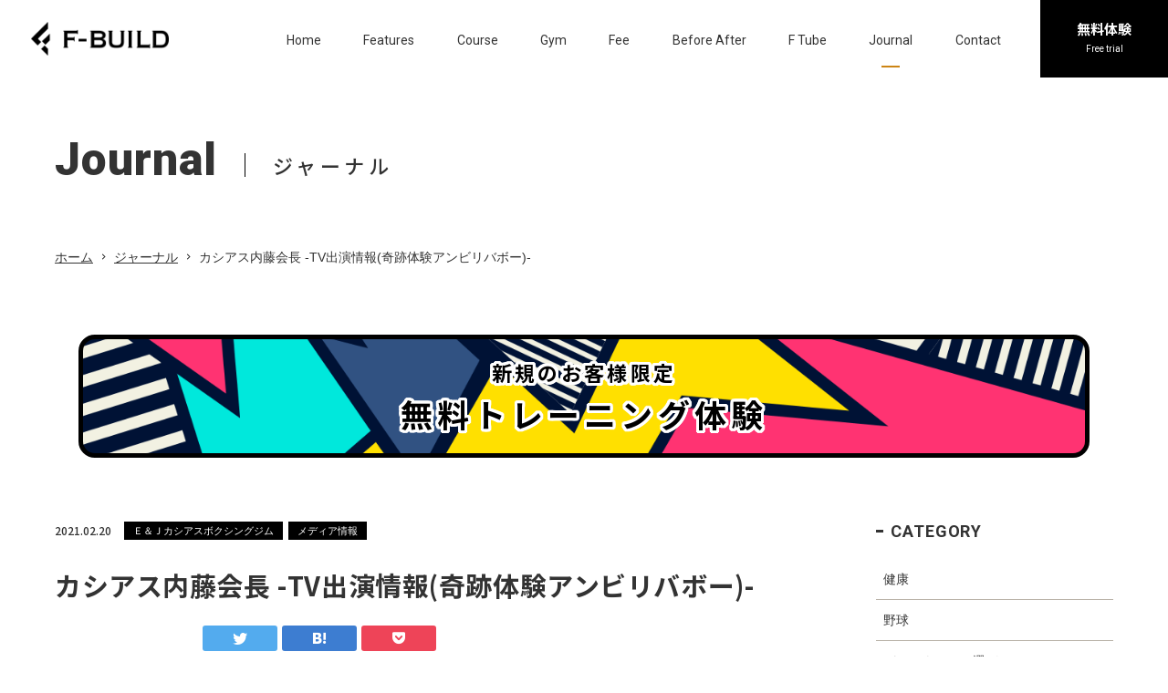

--- FILE ---
content_type: text/html; charset=UTF-8
request_url: https://www.f-build.jp/%EF%BD%85%EF%BC%86%EF%BD%8A-cassius-boxing-gym/%E3%82%AB%E3%82%B7%E3%82%A2%E3%82%B9%E5%86%85%E8%97%A4%E4%BC%9A%E9%95%B7-tv%E5%87%BA%E6%BC%94%E6%83%85%E5%A0%B1%E5%A5%87%E8%B7%A1%E4%BD%93%E9%A8%93%E3%82%A2%E3%83%B3%E3%83%93%E3%83%AA%E3%83%90/
body_size: 79804
content:
<!DOCTYPE html>
<html lang="ja">
<head prefix="og: https://ogp.me/ns#">
<meta charset="utf-8">
<title>カシアス内藤会長  -TV出演情報(奇跡体験アンビリバボー)-　 | ジャーナル | 横浜元町･石川町　パーソナルジムF-BUILD</title>
<meta name="description" content="">
<meta name="keywords" content="">
<meta name='robots' content='max-image-preview:large' />
<link rel="alternate" type="application/rss+xml" title="F-BUILD &raquo; フィード" href="https://www.f-build.jp/feed/" />
<script type="text/javascript" id="wpp-js" src="https://www.f-build.jp/wp-content/plugins/wordpress-popular-posts/assets/js/wpp.min.js?ver=7.3.3" data-sampling="1" data-sampling-rate="5" data-api-url="https://www.f-build.jp/wp-json/wordpress-popular-posts" data-post-id="2496" data-token="b0aa182dc0" data-lang="0" data-debug="0"></script>
<style id='wp-img-auto-sizes-contain-inline-css' type='text/css'>
img:is([sizes=auto i],[sizes^="auto," i]){contain-intrinsic-size:3000px 1500px}
/*# sourceURL=wp-img-auto-sizes-contain-inline-css */
</style>
<link rel='stylesheet' id='sgr_main-css' href='https://www.f-build.jp/wp-content/plugins/simple-google-recaptcha/sgr.css?ver=1643874059' type='text/css' media='all' />
<style id='classic-theme-styles-inline-css' type='text/css'>
/*! This file is auto-generated */
.wp-block-button__link{color:#fff;background-color:#32373c;border-radius:9999px;box-shadow:none;text-decoration:none;padding:calc(.667em + 2px) calc(1.333em + 2px);font-size:1.125em}.wp-block-file__button{background:#32373c;color:#fff;text-decoration:none}
/*# sourceURL=/wp-includes/css/classic-themes.min.css */
</style>
<link rel='stylesheet' id='contact-form-7-css' href='https://www.f-build.jp/wp-content/plugins/contact-form-7/includes/css/styles.css?ver=6.1.1' type='text/css' media='all' />
<link rel='stylesheet' id='wordpress-popular-posts-css-css' href='https://www.f-build.jp/wp-content/plugins/wordpress-popular-posts/assets/css/wpp.css?ver=7.3.3' type='text/css' media='all' />
<link rel='stylesheet' id='jquery-ui-smoothness-css' href='https://www.f-build.jp/wp-content/plugins/contact-form-7/includes/js/jquery-ui/themes/smoothness/jquery-ui.min.css?ver=1.12.1' type='text/css' media='screen' />
<script type="text/javascript" id="sgr_main-js-extra">
/* <![CDATA[ */
var sgr_main = {"sgr_site_key":"6LconL4bAAAAANrZr_gc-o3o1NPlbubj9Hnk5Wzz"};
//# sourceURL=sgr_main-js-extra
/* ]]> */
</script>
<script type="text/javascript" src="https://www.f-build.jp/wp-content/plugins/simple-google-recaptcha/sgr.js?ver=1643874059" id="sgr_main-js"></script>
<link rel="EditURI" type="application/rsd+xml" title="RSD" href="https://www.f-build.jp/xmlrpc.php?rsd" />
            <style id="wpp-loading-animation-styles">@-webkit-keyframes bgslide{from{background-position-x:0}to{background-position-x:-200%}}@keyframes bgslide{from{background-position-x:0}to{background-position-x:-200%}}.wpp-widget-block-placeholder,.wpp-shortcode-placeholder{margin:0 auto;width:60px;height:3px;background:#dd3737;background:linear-gradient(90deg,#dd3737 0%,#571313 10%,#dd3737 100%);background-size:200% auto;border-radius:3px;-webkit-animation:bgslide 1s infinite linear;animation:bgslide 1s infinite linear}</style>
            <link rel="icon" href="https://www.f-build.jp/wp-content/uploads/2024/03/cropped-89c223931394da8bbdff4621f685c630-32x32.jpg" sizes="32x32" />
<link rel="icon" href="https://www.f-build.jp/wp-content/uploads/2024/03/cropped-89c223931394da8bbdff4621f685c630-192x192.jpg" sizes="192x192" />
<link rel="apple-touch-icon" href="https://www.f-build.jp/wp-content/uploads/2024/03/cropped-89c223931394da8bbdff4621f685c630-180x180.jpg" />
<meta name="msapplication-TileImage" content="https://www.f-build.jp/wp-content/uploads/2024/03/cropped-89c223931394da8bbdff4621f685c630-270x270.jpg" />

<!-- Global site tag (gtag.js) - Google Analytics -->
<script async src="https://www.googletagmanager.com/gtag/js?id=UA-46713814-23"></script>
<script>
	window.dataLayer = window.dataLayer || [];
	function gtag(){dataLayer.push(arguments);}
	gtag('js', new Date());

	gtag('config', 'UA-46713814-23');
</script>

<meta name="viewport" content="width=device-width,initial-scale=1.0,maximum-scale=1.0,user-scalable=0,viewport-fit=cover">
<meta name="format-detection" content="telephone=no">
<link href="https://www.f-build.jp/wp-content/themes/kotetsu-doe/share/css/main.css" rel="stylesheet">

<script src="https://www.f-build.jp/wp-content/themes/kotetsu-doe/share/js/main.min.js"></script>

<!--webfont-->
<link href="//fonts.googleapis.com/css2?family=Oswald:wght@700&family=Roboto:wght@300;400;700;900&family=Noto+Sans+JP:wght@400;500;700&display=swap" rel="stylesheet">

<!--OGP設定-->
<meta property="og:title" content="カシアス内藤会長  -TV出演情報(奇跡体験アンビリバボー)-　 | ジャーナル | 横浜元町･石川町　パーソナルジムF-BUILD">
<meta property="og:url" content="https://www.f-build.jp/%ef%bd%85%ef%bc%86%ef%bd%8a-cassius-boxing-gym/%e3%82%ab%e3%82%b7%e3%82%a2%e3%82%b9%e5%86%85%e8%97%a4%e4%bc%9a%e9%95%b7-tv%e5%87%ba%e6%bc%94%e6%83%85%e5%a0%b1%e5%a5%87%e8%b7%a1%e4%bd%93%e9%a8%93%e3%82%a2%e3%83%b3%e3%83%93%e3%83%aa%e3%83%90/">
<meta property="og:image" content="https://www.f-build.jp/wp-content/uploads/2022/02/1572007349635-e1643986034138.jpg">
<meta property="og:description" content="こんにちは。横浜元町パーソナルトレーニングジムF-BUILDの藤本です。 先日のTV番組『奇跡体験アンビリバボー』にカシアスジムの会長であるカシアス内藤会長が特集されました。 アリスの名曲『チャンピオン』のモデルはカシア [&hellip;]">
<meta property="og:site_name" content="横浜元町･石川町　パーソナルジムF-BUILD">
<meta property="og:locale" content="ja_JP">
<meta property="fb:app_id" content="3199733413579837">

<meta property="og:type" content="article">
<meta property="article:published_time" content="2021/02/20">
<meta property="article:modified_time" content="2022/02/01">

<!--twitterカード-->
<meta name="twitter:card" content="summary_large_image">
<meta name="twitter:title" content="カシアス内藤会長  -TV出演情報(奇跡体験アンビリバボー)-　 | ジャーナル | 横浜元町･石川町　パーソナルジムF-BUILD">
<meta name="twitter:url" content="https://www.f-build.jp/%ef%bd%85%ef%bc%86%ef%bd%8a-cassius-boxing-gym/%e3%82%ab%e3%82%b7%e3%82%a2%e3%82%b9%e5%86%85%e8%97%a4%e4%bc%9a%e9%95%b7-tv%e5%87%ba%e6%bc%94%e6%83%85%e5%a0%b1%e5%a5%87%e8%b7%a1%e4%bd%93%e9%a8%93%e3%82%a2%e3%83%b3%e3%83%93%e3%83%aa%e3%83%90/">
<meta name="twitter:image" content="https://www.f-build.jp/wp-content/uploads/2022/02/1572007349635-e1643986034138.jpg">
<meta name="twitter:description" content="こんにちは。横浜元町パーソナルトレーニングジムF-BUILDの藤本です。 先日のTV番組『奇跡体験アンビリバボー』にカシアスジムの会長であるカシアス内藤会長が特集されました。 アリスの名曲『チャンピオン』のモデルはカシア [&hellip;]">
<!--
<meta name="twitter:creator" content="@">
<meta name="twitter:site" content="@">
-->

<style id='global-styles-inline-css' type='text/css'>
:root{--wp--preset--aspect-ratio--square: 1;--wp--preset--aspect-ratio--4-3: 4/3;--wp--preset--aspect-ratio--3-4: 3/4;--wp--preset--aspect-ratio--3-2: 3/2;--wp--preset--aspect-ratio--2-3: 2/3;--wp--preset--aspect-ratio--16-9: 16/9;--wp--preset--aspect-ratio--9-16: 9/16;--wp--preset--color--black: #000000;--wp--preset--color--cyan-bluish-gray: #abb8c3;--wp--preset--color--white: #ffffff;--wp--preset--color--pale-pink: #f78da7;--wp--preset--color--vivid-red: #cf2e2e;--wp--preset--color--luminous-vivid-orange: #ff6900;--wp--preset--color--luminous-vivid-amber: #fcb900;--wp--preset--color--light-green-cyan: #7bdcb5;--wp--preset--color--vivid-green-cyan: #00d084;--wp--preset--color--pale-cyan-blue: #8ed1fc;--wp--preset--color--vivid-cyan-blue: #0693e3;--wp--preset--color--vivid-purple: #9b51e0;--wp--preset--gradient--vivid-cyan-blue-to-vivid-purple: linear-gradient(135deg,rgb(6,147,227) 0%,rgb(155,81,224) 100%);--wp--preset--gradient--light-green-cyan-to-vivid-green-cyan: linear-gradient(135deg,rgb(122,220,180) 0%,rgb(0,208,130) 100%);--wp--preset--gradient--luminous-vivid-amber-to-luminous-vivid-orange: linear-gradient(135deg,rgb(252,185,0) 0%,rgb(255,105,0) 100%);--wp--preset--gradient--luminous-vivid-orange-to-vivid-red: linear-gradient(135deg,rgb(255,105,0) 0%,rgb(207,46,46) 100%);--wp--preset--gradient--very-light-gray-to-cyan-bluish-gray: linear-gradient(135deg,rgb(238,238,238) 0%,rgb(169,184,195) 100%);--wp--preset--gradient--cool-to-warm-spectrum: linear-gradient(135deg,rgb(74,234,220) 0%,rgb(151,120,209) 20%,rgb(207,42,186) 40%,rgb(238,44,130) 60%,rgb(251,105,98) 80%,rgb(254,248,76) 100%);--wp--preset--gradient--blush-light-purple: linear-gradient(135deg,rgb(255,206,236) 0%,rgb(152,150,240) 100%);--wp--preset--gradient--blush-bordeaux: linear-gradient(135deg,rgb(254,205,165) 0%,rgb(254,45,45) 50%,rgb(107,0,62) 100%);--wp--preset--gradient--luminous-dusk: linear-gradient(135deg,rgb(255,203,112) 0%,rgb(199,81,192) 50%,rgb(65,88,208) 100%);--wp--preset--gradient--pale-ocean: linear-gradient(135deg,rgb(255,245,203) 0%,rgb(182,227,212) 50%,rgb(51,167,181) 100%);--wp--preset--gradient--electric-grass: linear-gradient(135deg,rgb(202,248,128) 0%,rgb(113,206,126) 100%);--wp--preset--gradient--midnight: linear-gradient(135deg,rgb(2,3,129) 0%,rgb(40,116,252) 100%);--wp--preset--font-size--small: 13px;--wp--preset--font-size--medium: 20px;--wp--preset--font-size--large: 36px;--wp--preset--font-size--x-large: 42px;--wp--preset--spacing--20: 0.44rem;--wp--preset--spacing--30: 0.67rem;--wp--preset--spacing--40: 1rem;--wp--preset--spacing--50: 1.5rem;--wp--preset--spacing--60: 2.25rem;--wp--preset--spacing--70: 3.38rem;--wp--preset--spacing--80: 5.06rem;--wp--preset--shadow--natural: 6px 6px 9px rgba(0, 0, 0, 0.2);--wp--preset--shadow--deep: 12px 12px 50px rgba(0, 0, 0, 0.4);--wp--preset--shadow--sharp: 6px 6px 0px rgba(0, 0, 0, 0.2);--wp--preset--shadow--outlined: 6px 6px 0px -3px rgb(255, 255, 255), 6px 6px rgb(0, 0, 0);--wp--preset--shadow--crisp: 6px 6px 0px rgb(0, 0, 0);}:where(.is-layout-flex){gap: 0.5em;}:where(.is-layout-grid){gap: 0.5em;}body .is-layout-flex{display: flex;}.is-layout-flex{flex-wrap: wrap;align-items: center;}.is-layout-flex > :is(*, div){margin: 0;}body .is-layout-grid{display: grid;}.is-layout-grid > :is(*, div){margin: 0;}:where(.wp-block-columns.is-layout-flex){gap: 2em;}:where(.wp-block-columns.is-layout-grid){gap: 2em;}:where(.wp-block-post-template.is-layout-flex){gap: 1.25em;}:where(.wp-block-post-template.is-layout-grid){gap: 1.25em;}.has-black-color{color: var(--wp--preset--color--black) !important;}.has-cyan-bluish-gray-color{color: var(--wp--preset--color--cyan-bluish-gray) !important;}.has-white-color{color: var(--wp--preset--color--white) !important;}.has-pale-pink-color{color: var(--wp--preset--color--pale-pink) !important;}.has-vivid-red-color{color: var(--wp--preset--color--vivid-red) !important;}.has-luminous-vivid-orange-color{color: var(--wp--preset--color--luminous-vivid-orange) !important;}.has-luminous-vivid-amber-color{color: var(--wp--preset--color--luminous-vivid-amber) !important;}.has-light-green-cyan-color{color: var(--wp--preset--color--light-green-cyan) !important;}.has-vivid-green-cyan-color{color: var(--wp--preset--color--vivid-green-cyan) !important;}.has-pale-cyan-blue-color{color: var(--wp--preset--color--pale-cyan-blue) !important;}.has-vivid-cyan-blue-color{color: var(--wp--preset--color--vivid-cyan-blue) !important;}.has-vivid-purple-color{color: var(--wp--preset--color--vivid-purple) !important;}.has-black-background-color{background-color: var(--wp--preset--color--black) !important;}.has-cyan-bluish-gray-background-color{background-color: var(--wp--preset--color--cyan-bluish-gray) !important;}.has-white-background-color{background-color: var(--wp--preset--color--white) !important;}.has-pale-pink-background-color{background-color: var(--wp--preset--color--pale-pink) !important;}.has-vivid-red-background-color{background-color: var(--wp--preset--color--vivid-red) !important;}.has-luminous-vivid-orange-background-color{background-color: var(--wp--preset--color--luminous-vivid-orange) !important;}.has-luminous-vivid-amber-background-color{background-color: var(--wp--preset--color--luminous-vivid-amber) !important;}.has-light-green-cyan-background-color{background-color: var(--wp--preset--color--light-green-cyan) !important;}.has-vivid-green-cyan-background-color{background-color: var(--wp--preset--color--vivid-green-cyan) !important;}.has-pale-cyan-blue-background-color{background-color: var(--wp--preset--color--pale-cyan-blue) !important;}.has-vivid-cyan-blue-background-color{background-color: var(--wp--preset--color--vivid-cyan-blue) !important;}.has-vivid-purple-background-color{background-color: var(--wp--preset--color--vivid-purple) !important;}.has-black-border-color{border-color: var(--wp--preset--color--black) !important;}.has-cyan-bluish-gray-border-color{border-color: var(--wp--preset--color--cyan-bluish-gray) !important;}.has-white-border-color{border-color: var(--wp--preset--color--white) !important;}.has-pale-pink-border-color{border-color: var(--wp--preset--color--pale-pink) !important;}.has-vivid-red-border-color{border-color: var(--wp--preset--color--vivid-red) !important;}.has-luminous-vivid-orange-border-color{border-color: var(--wp--preset--color--luminous-vivid-orange) !important;}.has-luminous-vivid-amber-border-color{border-color: var(--wp--preset--color--luminous-vivid-amber) !important;}.has-light-green-cyan-border-color{border-color: var(--wp--preset--color--light-green-cyan) !important;}.has-vivid-green-cyan-border-color{border-color: var(--wp--preset--color--vivid-green-cyan) !important;}.has-pale-cyan-blue-border-color{border-color: var(--wp--preset--color--pale-cyan-blue) !important;}.has-vivid-cyan-blue-border-color{border-color: var(--wp--preset--color--vivid-cyan-blue) !important;}.has-vivid-purple-border-color{border-color: var(--wp--preset--color--vivid-purple) !important;}.has-vivid-cyan-blue-to-vivid-purple-gradient-background{background: var(--wp--preset--gradient--vivid-cyan-blue-to-vivid-purple) !important;}.has-light-green-cyan-to-vivid-green-cyan-gradient-background{background: var(--wp--preset--gradient--light-green-cyan-to-vivid-green-cyan) !important;}.has-luminous-vivid-amber-to-luminous-vivid-orange-gradient-background{background: var(--wp--preset--gradient--luminous-vivid-amber-to-luminous-vivid-orange) !important;}.has-luminous-vivid-orange-to-vivid-red-gradient-background{background: var(--wp--preset--gradient--luminous-vivid-orange-to-vivid-red) !important;}.has-very-light-gray-to-cyan-bluish-gray-gradient-background{background: var(--wp--preset--gradient--very-light-gray-to-cyan-bluish-gray) !important;}.has-cool-to-warm-spectrum-gradient-background{background: var(--wp--preset--gradient--cool-to-warm-spectrum) !important;}.has-blush-light-purple-gradient-background{background: var(--wp--preset--gradient--blush-light-purple) !important;}.has-blush-bordeaux-gradient-background{background: var(--wp--preset--gradient--blush-bordeaux) !important;}.has-luminous-dusk-gradient-background{background: var(--wp--preset--gradient--luminous-dusk) !important;}.has-pale-ocean-gradient-background{background: var(--wp--preset--gradient--pale-ocean) !important;}.has-electric-grass-gradient-background{background: var(--wp--preset--gradient--electric-grass) !important;}.has-midnight-gradient-background{background: var(--wp--preset--gradient--midnight) !important;}.has-small-font-size{font-size: var(--wp--preset--font-size--small) !important;}.has-medium-font-size{font-size: var(--wp--preset--font-size--medium) !important;}.has-large-font-size{font-size: var(--wp--preset--font-size--large) !important;}.has-x-large-font-size{font-size: var(--wp--preset--font-size--x-large) !important;}
/*# sourceURL=global-styles-inline-css */
</style>
<link rel='stylesheet' id='yarppRelatedCss-css' href='https://www.f-build.jp/wp-content/plugins/yet-another-related-posts-plugin/style/related.css?ver=5.30.11' type='text/css' media='all' />
</head>
<body class="journal">

<!-- <div id="fb-root"></div>
<script async defer crossorigin="anonymous" src="https://connect.facebook.net/ja_JP/sdk.js#xfbml=1&version=v9.0" nonce="ZgTIz6Gf"></script> -->


<header id="header" data-aos="3">
	<div class="logo"><a href="https://www.f-build.jp/"><img src="https://www.f-build.jp/wp-content/themes/kotetsu-doe/share/images/header-logo.png" alt="F-BUILD" width="151"></a></div>
	<div id="header-right" class="mb-except-ex">
		<a id="contact-btn" href="https://www.f-build.jp/trial/">
			<div>
				<p class="jp notosansB txt16 txt15_spc lh-m">無料体験</p>
				<p class="en roboto txt10 lh-s">Free trial</p>
			</div>
		</a>
		<ul id="gnavi">
			<li id="gnavi-home">	<a href="https://www.f-build.jp/">
		<div class="inner">
			<span class="en roboto txt15 txt14_spc lh-s">Home</span>
			<span class="jp notosans txt15 txt14_spc lh-s">ホーム</span>
		</div>
	</a>
	</li>
			<li id="gnavi-features">	<a href="https://www.f-build.jp/features/">
		<div class="inner">
			<span class="en roboto txt15 txt14_spc lh-s">Features</span>
			<span class="jp notosans txt15 txt14_spc lh-s">選ばれる理由</span>
		</div>
	</a>
		<nav class="gnavi-menu" id="gnavi-menu-features">
		<div class="gnavi-menu-inner">
			<div class="left">
				<div class="head flex2">
					<p class="en robotoH txt30 txt28_spc lh-s ls-xs mb-s">Features</p>
					<p class="jp notosansB txt16 txt15_spc ls-m ls-s">選ばれる理由</p>
				</div>
				<div class="body flex7">
					<ul class="list column-list">
							<li>
		<a href="https://www.f-build.jp/features/strong-point/" class="zoom aft-arrow r17 move">
			<div class="img img-wrap-square overflow"><img src="https://www.f-build.jp/wp-content/uploads/2022/01/strong-point-eyecatch.jpg" alt="F-BUILDの強み" class="zoom-img" loading="lazy"></div>
			<div class="inner">
				<p class="en roboto txt12 ls-s lh-s mb-s">Features</p><p class="jp txt16 txt15_spc lh-m bold">F-BUILDの強み</p>			</div>
		</a>
	</li>
		<li>
		<a href="https://www.f-build.jp/features/beautiful-posture/" class="zoom aft-arrow r17 move">
			<div class="img img-wrap-square overflow"><img src="https://www.f-build.jp/wp-content/uploads/2022/01/posture-eyecatch-1.jpg" alt="美を求める女性の為の『美姿勢・美脚メソッド』" class="zoom-img" loading="lazy"></div>
			<div class="inner">
				<p class="en roboto txt12 ls-s lh-s mb-s">Features</p><p class="jp txt16 txt15_spc lh-m bold">美を求める女性の為の『美姿勢・美脚メソッド』</p>			</div>
		</a>
	</li>
		<li>
		<a href="https://www.f-build.jp/features/trainer/" class="zoom aft-arrow r17 move">
			<div class="img img-wrap-square overflow"><img src="https://www.f-build.jp/wp-content/uploads/2022/01/trainer-eyecatch.jpg" alt="トレーナー紹介" class="zoom-img" loading="lazy"></div>
			<div class="inner">
				<p class="en roboto txt12 ls-s lh-s mb-s">Features</p><p class="jp txt16 txt15_spc lh-m bold">トレーナー紹介</p>			</div>
		</a>
	</li>
						</ul>
				</div>
			</div>
			<div class="right">
				<p class="en robotoH txt30 txt26_spc lh-s ls-xs element">Contact</p>

								<div class="general-tel02 mb-s">
					<span class="cate-info">TEL</span>
					<p class="text arial txt24 txt22_spc txt20_tb txt18_sp ls-s bold lh-xs">045-306-6325</p>
				</div>
				
								<div class="txt13 element">
					<p class="hour">平日：10：00 ～ 23：00</p>				</div>
				
				<div class="element">
					<a href="https://www.f-build.jp/contact/" class="conversion-btn02 txt15">お問い合わせ</a>
				</div>
				<ul class="menu02 column-list txt13 lh-m">
					<li class="mb-s"><a href="https://www.f-build.jp/privacy/">プライバシーポリシー</a></li>
				</ul>
			</div>
		</div>
	</nav>
	</li>
			<li id="gnavi-course">	<a href="https://www.f-build.jp/course/">
		<div class="inner">
			<span class="en roboto txt15 txt14_spc lh-s">Course</span>
			<span class="jp notosans txt15 txt14_spc lh-s">コース</span>
		</div>
	</a>
		<nav class="gnavi-menu" id="gnavi-menu-course">
		<div class="gnavi-menu-inner">
			<div class="left">
				<div class="head flex2">
					<p class="en robotoH txt30 txt28_spc lh-s ls-xs mb-s">Course</p>
					<p class="jp notosansB txt16 txt15_spc ls-m ls-s">コース</p>
				</div>
				<div class="body flex7">
					<ul class="list column-list">
							<li>
		<a href="https://www.f-build.jp/course/personal/" class="zoom aft-arrow r17 move">
			<div class="img img-wrap-square overflow"><img src="https://www.f-build.jp/wp-content/uploads/2022/01/personal-eyecatch.jpg" alt="パーソナルトレーニングコース" class="zoom-img" loading="lazy"></div>
			<div class="inner">
				<p class="en roboto txt12 ls-s lh-s mb-s">Personal training</p><p class="jp txt16 txt15_spc lh-m bold">パーソナルトレーニングコース</p>			</div>
		</a>
	</li>
		<li>
		<a href="https://www.f-build.jp/course/stretching/" class="zoom aft-arrow r17 move">
			<div class="img img-wrap-square overflow"><img src="https://www.f-build.jp/wp-content/uploads/2022/01/stretch-eyecatch.jpg" alt="ストレッチ整体コース" class="zoom-img" loading="lazy"></div>
			<div class="inner">
				<p class="en roboto txt12 ls-s lh-s mb-s">Stretching / Chiropractic</p><p class="jp txt16 txt15_spc lh-m bold">ストレッチ整体コース</p>			</div>
		</a>
	</li>
		<li>
		<a href="https://www.f-build.jp/course/boxing/" class="zoom aft-arrow r17 move">
			<div class="img img-wrap-square overflow"><img src="https://www.f-build.jp/wp-content/uploads/2022/01/boxing-eyecatch.jpg" alt="ボクシングミットコース" class="zoom-img" loading="lazy"></div>
			<div class="inner">
				<p class="en roboto txt12 ls-s lh-s mb-s">Boxing training</p><p class="jp txt16 txt15_spc lh-m bold">ボクシングミットコース</p>			</div>
		</a>
	</li>
						</ul>
				</div>
			</div>
			<div class="right">
				<p class="en robotoH txt30 txt26_spc lh-s ls-xs element">Contact</p>

								<div class="general-tel02 mb-s">
					<span class="cate-info">TEL</span>
					<p class="text arial txt24 txt22_spc txt20_tb txt18_sp ls-s bold lh-xs">045-306-6325</p>
				</div>
				
								<div class="txt13 element">
					<p class="hour">平日：10：00 ～ 23：00</p>				</div>
				
				<div class="element">
					<a href="https://www.f-build.jp/contact/" class="conversion-btn02 txt15">お問い合わせ</a>
				</div>
				<ul class="menu02 column-list txt13 lh-m">
					<li class="mb-s"><a href="https://www.f-build.jp/privacy/">プライバシーポリシー</a></li>
				</ul>
			</div>
		</div>
	</nav>
	</li>
			<li id="gnavi-gym">	<a href="https://www.f-build.jp/gym/">
		<div class="inner">
			<span class="en roboto txt15 txt14_spc lh-s">Gym</span>
			<span class="jp notosans txt15 txt14_spc lh-s">施設紹介</span>
		</div>
	</a>
	</li>
			<li id="gnavi-price">	<a href="https://www.f-build.jp/price/">
		<div class="inner">
			<span class="en roboto txt15 txt14_spc lh-s">Fee</span>
			<span class="jp notosans txt15 txt14_spc lh-s">料金</span>
		</div>
	</a>
	</li>
			<li id="gnavi-ba">
				<a href="https://www.f-build.jp/ba/">
					<div class="inner">
						<span class="en roboto txt15 txt14_spc lh-s">Before After</span>
						<span class="jp notosans txt15 txt14_spc lh-s">実績</span>
					</div>
				</a>
			</li>
			<li id="gnavi-f-tube">
				<a href="https://www.f-build.jp/f-tube/">
					<div class="inner">
						<span class="en roboto txt15 txt14_spc lh-s">F Tube</span>
						<span class="jp notosans txt15 txt14_spc lh-s">動画</span>
					</div>
				</a>
			</li>
			<li id="gnavi-journal">	<a href="https://www.f-build.jp/journal/">
		<div class="inner">
			<span class="en roboto txt15 txt14_spc lh-s">Journal</span>
			<span class="jp notosans txt15 txt14_spc lh-s">ジャーナル</span>
		</div>
	</a>
	</li>
			<li id="gnavi-contact">	<a href="https://www.f-build.jp/contact/">
		<div class="inner">
			<span class="en roboto txt15 txt14_spc lh-s">Contact</span>
			<span class="jp notosans txt15 txt14_spc lh-s">お問い合わせ</span>
		</div>
	</a>
		<nav class="gnavi-menu" id="gnavi-menu-contact">
		<div class="gnavi-menu-inner">
			<div class="left">
				<div class="head flex2">
					<p class="en robotoH txt30 txt28_spc lh-s ls-xs mb-s">Contact</p>
					<p class="jp notosansB txt16 txt15_spc ls-m ls-s">お問い合わせ</p>
				</div>
				<div class="body flex7">
					<ul class="list column-list">
											</ul>
				</div>
			</div>
			<div class="right">
				<p class="en robotoH txt30 txt26_spc lh-s ls-xs element">Contact</p>

								<div class="general-tel02 mb-s">
					<span class="cate-info">TEL</span>
					<p class="text arial txt24 txt22_spc txt20_tb txt18_sp ls-s bold lh-xs">045-306-6325</p>
				</div>
				
								<div class="txt13 element">
					<p class="hour">平日：10：00 ～ 23：00</p>				</div>
				
				<div class="element">
					<a href="https://www.f-build.jp/contact/" class="conversion-btn02 txt15">お問い合わせ</a>
				</div>
				<ul class="menu02 column-list txt13 lh-m">
					<li class="mb-s"><a href="https://www.f-build.jp/privacy/">プライバシーポリシー</a></li>
				</ul>
			</div>
		</div>
	</nav>
	</li>
		</ul>
	</div>
	<div id="mb-header-menu" class="notosans bold mb-only-ex">
		<div class="icon">
			<div class="bar-h-top"></div>
			<div class="bar-h-mdl"></div>
			<div class="bar-h-btm"></div>
			<div class="bar-v"></div>
		</div>
		<p class="text txt8 lh-xs">メニュー</p>
	</div>
</header>

<aside id="mb-menu">
	<div id="mb-menu-inner">
		<div class="head">
			<p class="logo"><a href="https://www.f-build.jp/"><img src="https://www.f-build.jp/wp-content/themes/kotetsu-doe/share/images/header-logo.png" alt="F-BUILD" width="130"></a></p>
			<div class="close-top notosans">
				<div class="icon"></div>
				<p class="text txt8 lh-xs">閉じる</p>
			</div>
		</div>
		<div class="body">
			<ul class="list txt15 lh-m">
				<li><a href="https://www.f-build.jp/" class="aft-arrow r7">ホーム</a><li><p data-wait data-accordion-dt>選ばれる理由<span class="icon" data-wait></span></p><ul id="mb-menu-features" class="children" data-accordion-dd><li class="page_item page-item-1927"><a href="https://www.f-build.jp/features/strong-point/" class="aft-arrow r7">F-BUILDの強み</a></li>
<li class="page_item page-item-1929"><a href="https://www.f-build.jp/features/beautiful-posture/" class="aft-arrow r7">美を求める女性の為の『美姿勢・美脚メソッド』</a></li>
<li class="page_item page-item-1936"><a href="https://www.f-build.jp/features/trainer/" class="aft-arrow r7">トレーナー紹介</a></li>
</ul><li><p data-wait data-accordion-dt>コース<span class="icon" data-wait></span></p><ul id="mb-menu-course" class="children" data-accordion-dd><li class="page_item page-item-1555"><a href="https://www.f-build.jp/course/personal/" class="aft-arrow r7">パーソナルトレーニングコース</a></li>
<li class="page_item page-item-1557"><a href="https://www.f-build.jp/course/stretching/" class="aft-arrow r7">ストレッチ整体コース</a></li>
<li class="page_item page-item-1558"><a href="https://www.f-build.jp/course/boxing/" class="aft-arrow r7">ボクシングミットコース</a></li>
</ul><li><a href="https://www.f-build.jp/gym/" class="aft-arrow r7">施設紹介</a><li><a href="https://www.f-build.jp/price/" class="aft-arrow r7">料金</a>				<li>
					<a href="https://www.f-build.jp/ba/" class="aft-arrow r7">Before After</a>
					<ul id="mb-menu-ba" class="children">
						<li><a href="https://www.f-build.jp/ba_cate/diet/" class="aft-arrow r7">ダイエット</a>					</ul>
				</li>
								<li>
					<a href="https://www.f-build.jp/f-tube/" class="aft-arrow r7">F Tube</a>
					<ul id="mb-menu-f-tube" class="children">
						<li><p data-wait data-accordion-dt>体の部位で<span class="icon" data-wait></span></p><ul class="grandson" data-accordion-dd><li><a href="https://www.f-build.jp/body_parts/buttocks/" class="aft-arrow r7">臀部</a><li><a href="https://www.f-build.jp/body_parts/leg/" class="aft-arrow r7">脚</a><li><a href="https://www.f-build.jp/body_parts/calf/" class="aft-arrow r7">ふくらはぎ</a><li><a href="https://www.f-build.jp/body_parts/%e5%85%a8%e8%ba%ab/" class="aft-arrow r7">全身</a><li><a href="https://www.f-build.jp/body_parts/chest/" class="aft-arrow r7">胸</a><li><a href="https://www.f-build.jp/body_parts/back/" class="aft-arrow r7">背中</a><li><a href="https://www.f-build.jp/body_parts/shoulder/" class="aft-arrow r7">肩</a><li><a href="https://www.f-build.jp/body_parts/arm/" class="aft-arrow r7">腕</a></ul></li><li><p data-wait data-accordion-dt>目的で<span class="icon" data-wait></span></p><ul class="grandson" data-accordion-dd><li><a href="https://www.f-build.jp/purpose/%e3%83%9c%e3%82%af%e3%82%b5%e3%82%b5%e3%82%a4%e3%82%ba/" class="aft-arrow r7">ボクササイズ</a><li><a href="https://www.f-build.jp/purpose/diet/" class="aft-arrow r7">シェイプアップ</a><li><a href="https://www.f-build.jp/purpose/%e5%a7%bf%e5%8b%a2%e6%94%b9%e5%96%84/" class="aft-arrow r7">姿勢改善</a><li><a href="https://www.f-build.jp/purpose/%e3%83%91%e3%83%95%e3%82%a9%e3%83%bc%e3%83%9e%e3%83%b3%e3%82%b9%e3%82%a2%e3%83%83%e3%83%97/" class="aft-arrow r7">パフォーマンスアップ</a><li><a href="https://www.f-build.jp/purpose/%e3%83%9c%e3%83%87%e3%82%a3%e3%83%a1%e3%82%a4%e3%82%af/" class="aft-arrow r7">ボディメイク</a><li><a href="https://www.f-build.jp/purpose/strech/" class="aft-arrow r7">ストレッチ</a></ul></li><li><p data-wait data-accordion-dt>悩みで<span class="icon" data-wait></span></p><ul class="grandson" data-accordion-dd><li><a href="https://www.f-build.jp/worry/stiff-shoulder/" class="aft-arrow r7">肩こり</a><li><a href="https://www.f-build.jp/worry/%e8%ba%ab%e4%bd%93%e3%82%92%e6%9f%94%e3%82%89%e3%81%8b%e3%81%8f%e3%81%97%e3%81%9f%e3%81%84/" class="aft-arrow r7">身体を柔らかくしたい</a><li><a href="https://www.f-build.jp/worry/%e8%b5%b0%e3%82%8b%e3%81%ae%e3%81%8c%e9%80%9f%e3%81%8f%e3%81%aa%e3%82%8a%e3%81%9f%e3%81%84/" class="aft-arrow r7">走るのが速くなりたい</a><li><a href="https://www.f-build.jp/worry/%e7%8c%ab%e8%83%8c%e3%82%92%e6%94%b9%e5%96%84%e3%81%97%e3%81%9f%e3%81%84/" class="aft-arrow r7">猫背を改善したい</a><li><a href="https://www.f-build.jp/worry/%e3%82%ab%e3%83%83%e3%82%b3%e8%89%af%e3%81%8f%e3%83%9c%e3%82%af%e3%82%b7%e3%83%b3%e3%82%b0%e3%81%8c%e3%81%97%e3%81%9f%e3%81%84/" class="aft-arrow r7">カッコ良くボクシングがしたい</a></ul></li>					</ul>
				</li>
				<li><a href="https://www.f-build.jp/journal/" class="aft-arrow r7">ジャーナル</a><li><a href="https://www.f-build.jp/contact/" class="aft-arrow r7">お問い合わせ</a><li><a href="https://www.f-build.jp/trial/" class="aft-arrow r7">無料体験</a><li><a href="https://www.f-build.jp/privacy/" class="aft-arrow r7">プライバシーポリシー</a>			</ul>

						<div class="btn mb-s"><a href="tel:0453066325" class="general-tel03 conversion-btn01 size80 size-fixed">045-306-6325</a></div>
			
						<div class="txt15 tcenter">
				<p class="hour">平日：10：00 ～ 23：00</p>			</div>
			
			<div class="close-btm notosans txt14">閉じる</div>
		</div>
	</div>
</aside>


<div class="container l-wide">
	<div id="cate-tit" data-aos="1">
		<div class="en robotoH txt60 txt50_spc txt40_tb txt30_sp ls-xxs lh-xs">Journal</div>
		<div class="jp notosansM txt24 txt22_spc txt18_tb txt15_sp ls-m lh-s">ジャーナル</div>
	</div>

	<div id="topic-path" class="txt14 mb-except" data-aos="1">
		<a href="https://www.f-build.jp/" class="aft-arrow gray">ホーム</a><a href="https://www.f-build.jp/journal/" class="aft-arrow gray">ジャーナル</a>カシアス内藤会長  -TV出演情報(奇跡体験アンビリバボー)-　	</div>
</div>

<div id="section-banner-sec" class="section-banner" data-aos="1">
	<div class="container s-wide">
	
<div id="banner-slider" class="swiper-container">
	<div class="swiper-wrapper">
				<div class="box swiper-slide">
			<a class="banner-img border04 alpha" href="https://www.f-build.jp/trial/" style="background-image: url(https://www.f-build.jp/wp-content/themes/kotetsu-doe/share/images/banner-bg04.png);">				<div>
					<p class="sub notosansB txt24 txt22_spc txt16_tb txt11_sp lh-m lh-s_sp ls-xm ls-0_sp mb-xs">新規のお客様限定</p>
					<p class="main notosansB txt40 txt35_spc txt23_tb txt15_sp lh-xm lh-s_sp ls-xm ls-0_sp">無料トレーニング体験</p>
				</div>
				</a>		</div>
			</div>
</div>
<div id="banner-slider-prev" class="slider-btn-prev swiper-prev sp-except"></div>
<div id="banner-slider-next" class="slider-btn-next swiper-next sp-except"></div>

<script>
window.addEventListener('load', function() {
	window.bannerSlider(false);
});
</script>


	</div>
</div>


<div id="main-content-wrap">
	<div id="main-wrap" class="container m-wide">
		<div id="section-main">
			<div class="tit01" data-aos="1">
				<p class="news-info sub">
					<span class="date notosansM txt12">2021.02.20</span>
					<a href="https://www.f-build.jp/category/%ef%bd%85%ef%bc%86%ef%bd%8a-cassius-boxing-gym/" class="cate-info black">Ｅ＆Ｊカシアスボクシングジム</a><a href="https://www.f-build.jp/category/%e3%83%a1%e3%83%87%e3%82%a3%e3%82%a2%e6%83%85%e5%a0%b1/" class="cate-info black">メディア情報</a>				</p>
				<h1 class="jp">カシアス内藤会長  -TV出演情報(奇跡体験アンビリバボー)-　</h1>
				<div class="sns top">
				<ul><li class="facebook-like"><iframe src="https://www.facebook.com/plugins/like.php?href=https://www.f-build.jp/%ef%bd%85%ef%bc%86%ef%bd%8a-cassius-boxing-gym/%e3%82%ab%e3%82%b7%e3%82%a2%e3%82%b9%e5%86%85%e8%97%a4%e4%bc%9a%e9%95%b7-tv%e5%87%ba%e6%bc%94%e6%83%85%e5%a0%b1%e5%a5%87%e8%b7%a1%e4%bd%93%e9%a8%93%e3%82%a2%e3%83%b3%e3%83%93%e3%83%aa%e3%83%90/&width=157&layout=button&action=like&size=large&share=true&height=28&appId=3199733413579837" width="157" height="28" style="border:none;overflow:hidden" scrolling="no" frameborder="0" allowTransparency="true" allow="encrypted-media"></iframe></li><li class="twitter"><a href="https://twitter.com/share?url=https://www.f-build.jp/%ef%bd%85%ef%bc%86%ef%bd%8a-cassius-boxing-gym/%e3%82%ab%e3%82%b7%e3%82%a2%e3%82%b9%e5%86%85%e8%97%a4%e4%bc%9a%e9%95%b7-tv%e5%87%ba%e6%bc%94%e6%83%85%e5%a0%b1%e5%a5%87%e8%b7%a1%e4%bd%93%e9%a8%93%e3%82%a2%e3%83%b3%e3%83%93%e3%83%aa%e3%83%90/&text=%E3%82%AB%E3%82%B7%E3%82%A2%E3%82%B9%E5%86%85%E8%97%A4%E4%BC%9A%E9%95%B7++-TV%E5%87%BA%E6%BC%94%E6%83%85%E5%A0%B1%28%E5%A5%87%E8%B7%A1%E4%BD%93%E9%A8%93%E3%82%A2%E3%83%B3%E3%83%93%E3%83%AA%E3%83%90%E3%83%9C%E3%83%BC%29-%E3%80%80%20-%20カスタムテンプレートサイト KOTETSU [サンプルサイト]" target="_blank" rel="noopener"><i class="icon-twitter"></i></a></li><li class="hatena"><a href="https://b.hatena.ne.jp/add?url=https://www.f-build.jp/%ef%bd%85%ef%bc%86%ef%bd%8a-cassius-boxing-gym/%e3%82%ab%e3%82%b7%e3%82%a2%e3%82%b9%e5%86%85%e8%97%a4%e4%bc%9a%e9%95%b7-tv%e5%87%ba%e6%bc%94%e6%83%85%e5%a0%b1%e5%a5%87%e8%b7%a1%e4%bd%93%e9%a8%93%e3%82%a2%e3%83%b3%e3%83%93%e3%83%aa%e3%83%90/" target="_blank" rel="noopener"><i class="icon-hatena"></i></a></li><li class="pocket"><a href="https://getpocket.com/edit?url=https://www.f-build.jp/%ef%bd%85%ef%bc%86%ef%bd%8a-cassius-boxing-gym/%e3%82%ab%e3%82%b7%e3%82%a2%e3%82%b9%e5%86%85%e8%97%a4%e4%bc%9a%e9%95%b7-tv%e5%87%ba%e6%bc%94%e6%83%85%e5%a0%b1%e5%a5%87%e8%b7%a1%e4%bd%93%e9%a8%93%e3%82%a2%e3%83%b3%e3%83%93%e3%83%aa%e3%83%90/" target="_blank" rel="noopener"><i class="icon-pocket"></i></a></li></ul>				</div>
			</div>

			<div id="main-content-inner" data-aos="1">
				<div class="wysiwyg clearfix content-narrow">
				<p>こんにちは。横浜元町パーソナルトレーニングジムF-BUILDの藤本です。</p>
<p>先日のTV番組『奇跡体験アンビリバボー』にカシアスジムの会長であるカシアス内藤会長が特集されました。</p>
<h2>アリスの名曲『チャンピオン』のモデルはカシアス内藤会長だった！</h2>
<p>当社のHPのカシアス内藤会長の紹介ページにも書いてありますが、カシアス内藤会長は、アリスの名曲である『チャンピオン』のモデルであるボクサーなのです。</p>
<p>この事が、TVで特集されて番組に映像出演しました。TVでは、カラオケでチャンピオンを歌おうとしたらその時に自分がモデルの歌だと教えられたとのエピソードも。</p>
<p>この他にもボクササイズのジムを一番最初に開いたや『ボクササイズ』という言葉を作ったなど伝説を残す会長ですが、やはり記憶に残る方々が多いようです。</p>
<p>当社では、そんな会長が育成している選手のサポートをさせて頂いております。</p>
<p>引き続き、『カシアス内藤』会長やカシアスジムにご注目下さい！</p>
<p><img fetchpriority="high" decoding="async" class="alignnone size-medium wp-image-1690" src="https://www.f-build.jp/wp-content/uploads/2021/02/20210220_142922-415x311-1.jpg" alt="20210220_142922" width="415" height="311" /> <img decoding="async" class="alignnone size-medium wp-image-1691" src="https://www.f-build.jp/wp-content/uploads/2021/02/20210220_142923-415x311-1.jpg" alt="20210220_142923" width="415" height="311" /> <img decoding="async" class="alignnone size-medium wp-image-1692" src="https://www.f-build.jp/wp-content/uploads/2021/02/20210220_143012-415x311-1.jpg" alt="20210220_143012" width="415" height="311" /> <img loading="lazy" decoding="async" class="alignnone size-medium wp-image-1693" src="https://www.f-build.jp/wp-content/uploads/2021/02/20210220_143114-415x311-1.jpg" alt="20210220_143114" width="415" height="311" /></p>
				</div>
			</div>

			<div class="sns btm" data-aos="1">
			<ul><li class="facebook-like"><iframe src="https://www.facebook.com/plugins/like.php?href=https://www.f-build.jp/%ef%bd%85%ef%bc%86%ef%bd%8a-cassius-boxing-gym/%e3%82%ab%e3%82%b7%e3%82%a2%e3%82%b9%e5%86%85%e8%97%a4%e4%bc%9a%e9%95%b7-tv%e5%87%ba%e6%bc%94%e6%83%85%e5%a0%b1%e5%a5%87%e8%b7%a1%e4%bd%93%e9%a8%93%e3%82%a2%e3%83%b3%e3%83%93%e3%83%aa%e3%83%90/&width=157&layout=button&action=like&size=large&share=true&height=28&appId=3199733413579837" width="157" height="28" style="border:none;overflow:hidden" scrolling="no" frameborder="0" allowTransparency="true" allow="encrypted-media"></iframe></li><li class="twitter"><a href="https://twitter.com/share?url=https://www.f-build.jp/%ef%bd%85%ef%bc%86%ef%bd%8a-cassius-boxing-gym/%e3%82%ab%e3%82%b7%e3%82%a2%e3%82%b9%e5%86%85%e8%97%a4%e4%bc%9a%e9%95%b7-tv%e5%87%ba%e6%bc%94%e6%83%85%e5%a0%b1%e5%a5%87%e8%b7%a1%e4%bd%93%e9%a8%93%e3%82%a2%e3%83%b3%e3%83%93%e3%83%aa%e3%83%90/&text=%E3%82%AB%E3%82%B7%E3%82%A2%E3%82%B9%E5%86%85%E8%97%A4%E4%BC%9A%E9%95%B7++-TV%E5%87%BA%E6%BC%94%E6%83%85%E5%A0%B1%28%E5%A5%87%E8%B7%A1%E4%BD%93%E9%A8%93%E3%82%A2%E3%83%B3%E3%83%93%E3%83%AA%E3%83%90%E3%83%9C%E3%83%BC%29-%E3%80%80%20-%20カスタムテンプレートサイト KOTETSU [サンプルサイト]" target="_blank" rel="noopener"><i class="icon-twitter"></i></a></li><li class="hatena"><a href="https://b.hatena.ne.jp/add?url=https://www.f-build.jp/%ef%bd%85%ef%bc%86%ef%bd%8a-cassius-boxing-gym/%e3%82%ab%e3%82%b7%e3%82%a2%e3%82%b9%e5%86%85%e8%97%a4%e4%bc%9a%e9%95%b7-tv%e5%87%ba%e6%bc%94%e6%83%85%e5%a0%b1%e5%a5%87%e8%b7%a1%e4%bd%93%e9%a8%93%e3%82%a2%e3%83%b3%e3%83%93%e3%83%aa%e3%83%90/" target="_blank" rel="noopener"><i class="icon-hatena"></i></a></li><li class="pocket"><a href="https://getpocket.com/edit?url=https://www.f-build.jp/%ef%bd%85%ef%bc%86%ef%bd%8a-cassius-boxing-gym/%e3%82%ab%e3%82%b7%e3%82%a2%e3%82%b9%e5%86%85%e8%97%a4%e4%bc%9a%e9%95%b7-tv%e5%87%ba%e6%bc%94%e6%83%85%e5%a0%b1%e5%a5%87%e8%b7%a1%e4%bd%93%e9%a8%93%e3%82%a2%e3%83%b3%e3%83%93%e3%83%aa%e3%83%90/" target="_blank" rel="noopener"><i class="icon-pocket"></i></a></li></ul>			</div>

					</div>

		<aside id="side-content" class="delay30 mb-except" data-aos="1">
		<div class="side-menu">
	<p class="side-tit robotoB txt18 txt16_mb ls-xs lh-s mb-xm mb-s_sp">CATEGORY</p>
	<ul class="side-list txt14 txt15_mb lh-m">
		<li class="cat-item cat-item-66"><a href="https://www.f-build.jp/category/%e5%81%a5%e5%ba%b7/">健康</a>
</li>
	<li class="cat-item cat-item-67"><a href="https://www.f-build.jp/category/%e9%87%8e%e7%90%83/">野球</a>
</li>
	<li class="cat-item cat-item-71"><a href="https://www.f-build.jp/category/%e3%83%91%e3%83%bc%e3%82%bd%e3%83%8a%e3%83%ab%e3%82%b8%e3%83%a0%e9%81%b8%e3%81%b3/">パーソナルジム選び</a>
</li>
	<li class="cat-item cat-item-34"><a href="https://www.f-build.jp/category/%ef%bd%85%ef%bc%86%ef%bd%8a-cassius-boxing-gym/">Ｅ＆Ｊカシアスボクシングジム</a>
</li>
	<li class="cat-item cat-item-35"><a href="https://www.f-build.jp/category/f-build%e3%81%ab%e3%81%a4%e3%81%84%e3%81%a6/">F-BUILDについて</a>
</li>
	<li class="cat-item cat-item-36"><a href="https://www.f-build.jp/category/ozrosaurus/">OZROSAURUS</a>
</li>
	<li class="cat-item cat-item-37"><a href="https://www.f-build.jp/category/%e3%81%8a%e5%ae%a2%e6%a7%98%e3%81%ae%e5%a3%b0/">お客様の声</a>
</li>
	<li class="cat-item cat-item-38"><a href="https://www.f-build.jp/category/%e3%81%8a%e7%9f%a5%e3%82%89%e3%81%9b/">お知らせ</a>
</li>
	<li class="cat-item cat-item-39"><a href="https://www.f-build.jp/category/diet/">ダイエット・ボディメイク</a>
</li>
	<li class="cat-item cat-item-40"><a href="https://www.f-build.jp/category/training/">トレーニング</a>
</li>
	<li class="cat-item cat-item-41"><a href="https://www.f-build.jp/category/%e3%83%a1%e3%83%87%e3%82%a3%e3%82%a2%e6%83%85%e5%a0%b1/">メディア情報</a>
</li>
	<li class="cat-item cat-item-42"><a href="https://www.f-build.jp/category/%e5%91%bc%e5%90%b8/">呼吸</a>
</li>
	<li class="cat-item cat-item-43"><a href="https://www.f-build.jp/category/%e5%a7%bf%e5%8b%a2/">姿勢</a>
</li>
	<li class="cat-item cat-item-44"><a href="https://www.f-build.jp/category/%e6%97%a5%e8%a8%98/">日記</a>
</li>
	<li class="cat-item cat-item-1"><a href="https://www.f-build.jp/category/uncategorized/">未分類</a>
</li>
	<li class="cat-item cat-item-45"><a href="https://www.f-build.jp/category/%e6%a0%84%e9%a4%8a/">栄養</a>
</li>
	<li class="cat-item cat-item-46"><a href="https://www.f-build.jp/category/%e6%a8%aa%e6%b5%9cdena%e3%83%99%e3%82%a4%e3%82%b9%e3%82%bf%e3%83%bc%e3%82%ba/">横浜DeNAベイスターズ</a>
</li>
	<li class="cat-item cat-item-47"><a href="https://www.f-build.jp/category/%e6%ad%a9%e8%a1%8c/">歩行</a>
</li>
	</ul>
</div>

<div class="side-menu">
	<p class="side-tit robotoB txt18 txt16_mb ls-xs lh-s mb-xm mb-s_sp">RANKING</p>
	<ul class="ranking-list txt14 txt15_mb lh-m">
<li><a href="https://www.f-build.jp/%e6%97%a5%e8%a8%98/sfma%e3%82%bb%e3%83%9f%e3%83%8a%e3%83%bc%e5%8f%97%e8%ac%9b%e3%81%97%e3%81%a6%e3%81%8d%e3%81%be%e3%81%97%e3%81%9f%ef%bc%81/"><div class="img mr-s"><div class="img-wrap"><img src="https://www.f-build.jp/wp-content/uploads/2023/06/SFMA-Certification-Exam_page-0001-600x464.jpg" alt="SFMAセミナー受講してきました！" loading="lazy"></div></div><div class="inner">SFMAセミナー受講してきました！</div></a></li><li><a href="https://www.f-build.jp/ozrosaurus/ozrosaurus-in-ageha/"><div class="img mr-s"><div class="img-wrap"><img src="https://www.f-build.jp/wp-content/uploads/2022/02/supporter-img03-e1643985394639.jpg" alt="OZROSAURUS in ageHa" loading="lazy"></div></div><div class="inner">OZROSAURUS in ageHa</div></a></li><li><a href="https://www.f-build.jp/training/vipr/"><div class="img mr-s"><div class="img-wrap"><img src="https://www.f-build.jp/wp-content/uploads/2022/02/blog-eyecatchi11-600x395.jpg" alt="ViPR" loading="lazy"></div></div><div class="inner">ViPR</div></a></li><li><a href="https://www.f-build.jp/diet/%e5%a4%8f%e3%81%af%e5%86%ac%e3%82%88%e3%82%8a%e3%83%80%e3%82%a4%e3%82%a8%e3%83%83%e3%83%88%e6%88%90%e5%8a%9f%e7%a2%ba%e7%8e%87%e3%82%a2%e3%83%83%e3%83%97%e2%81%89/"><div class="img mr-s"><div class="img-wrap"><img src="https://www.f-build.jp/wp-content/uploads/2023/05/1280615-600x450.jpg" alt="夏は冬よりダイエット成功確率アップ⁉" loading="lazy"></div></div><div class="inner">夏は冬よりダイエット成功確率アップ⁉</div></a></li><li><a href="https://www.f-build.jp/training/%e3%83%88%e3%83%ac%e3%83%bc%e3%83%8b%e3%83%b3%e3%82%b0%e4%b8%89%e5%a4%a7%e5%8e%9f%e7%90%86/"><div class="img mr-s"><div class="img-wrap"><img src="https://www.f-build.jp/wp-content/uploads/2022/02/blog-eyecatchi11-600x395.jpg" alt="トレーニング三大原理" loading="lazy"></div></div><div class="inner">トレーニング三大原理</div></a></li>
</ul></div>

<div class="side-menu archives monthly">
	<p class="side-tit robotoB txt18 txt16_mb ls-xs lh-s mb-xm mb-s_sp">ARCHIVE</p>
	<select class="txt14 block" name="archive-dropdown" onchange="document.location.href=this.options[this.selectedIndex].value;">
		<option value="">月を選択</option>
			<option value='https://www.f-build.jp/2026/01/'> 2026年1月 </option>
	<option value='https://www.f-build.jp/2025/12/'> 2025年12月 </option>
	<option value='https://www.f-build.jp/2025/11/'> 2025年11月 </option>
	<option value='https://www.f-build.jp/2025/09/'> 2025年9月 </option>
	<option value='https://www.f-build.jp/2025/07/'> 2025年7月 </option>
	<option value='https://www.f-build.jp/2025/06/'> 2025年6月 </option>
	<option value='https://www.f-build.jp/2025/05/'> 2025年5月 </option>
	<option value='https://www.f-build.jp/2025/04/'> 2025年4月 </option>
	<option value='https://www.f-build.jp/2025/03/'> 2025年3月 </option>
	<option value='https://www.f-build.jp/2025/02/'> 2025年2月 </option>
	<option value='https://www.f-build.jp/2025/01/'> 2025年1月 </option>
	<option value='https://www.f-build.jp/2024/12/'> 2024年12月 </option>
	<option value='https://www.f-build.jp/2024/11/'> 2024年11月 </option>
	<option value='https://www.f-build.jp/2024/09/'> 2024年9月 </option>
	<option value='https://www.f-build.jp/2024/07/'> 2024年7月 </option>
	<option value='https://www.f-build.jp/2024/06/'> 2024年6月 </option>
	<option value='https://www.f-build.jp/2024/05/'> 2024年5月 </option>
	<option value='https://www.f-build.jp/2024/04/'> 2024年4月 </option>
	<option value='https://www.f-build.jp/2024/03/'> 2024年3月 </option>
	<option value='https://www.f-build.jp/2024/02/'> 2024年2月 </option>
	<option value='https://www.f-build.jp/2024/01/'> 2024年1月 </option>
	<option value='https://www.f-build.jp/2023/12/'> 2023年12月 </option>
	<option value='https://www.f-build.jp/2023/11/'> 2023年11月 </option>
	<option value='https://www.f-build.jp/2023/10/'> 2023年10月 </option>
	<option value='https://www.f-build.jp/2023/09/'> 2023年9月 </option>
	<option value='https://www.f-build.jp/2023/07/'> 2023年7月 </option>
	<option value='https://www.f-build.jp/2023/06/'> 2023年6月 </option>
	<option value='https://www.f-build.jp/2023/05/'> 2023年5月 </option>
	<option value='https://www.f-build.jp/2023/04/'> 2023年4月 </option>
	<option value='https://www.f-build.jp/2023/03/'> 2023年3月 </option>
	<option value='https://www.f-build.jp/2023/01/'> 2023年1月 </option>
	<option value='https://www.f-build.jp/2022/12/'> 2022年12月 </option>
	<option value='https://www.f-build.jp/2022/11/'> 2022年11月 </option>
	<option value='https://www.f-build.jp/2022/10/'> 2022年10月 </option>
	<option value='https://www.f-build.jp/2022/08/'> 2022年8月 </option>
	<option value='https://www.f-build.jp/2022/07/'> 2022年7月 </option>
	<option value='https://www.f-build.jp/2022/06/'> 2022年6月 </option>
	<option value='https://www.f-build.jp/2022/05/'> 2022年5月 </option>
	<option value='https://www.f-build.jp/2022/04/'> 2022年4月 </option>
	<option value='https://www.f-build.jp/2022/03/'> 2022年3月 </option>
	<option value='https://www.f-build.jp/2022/02/'> 2022年2月 </option>
	<option value='https://www.f-build.jp/2022/01/'> 2022年1月 </option>
	<option value='https://www.f-build.jp/2021/12/'> 2021年12月 </option>
	<option value='https://www.f-build.jp/2021/11/'> 2021年11月 </option>
	<option value='https://www.f-build.jp/2021/07/'> 2021年7月 </option>
	<option value='https://www.f-build.jp/2021/05/'> 2021年5月 </option>
	<option value='https://www.f-build.jp/2021/04/'> 2021年4月 </option>
	<option value='https://www.f-build.jp/2021/03/'> 2021年3月 </option>
	<option value='https://www.f-build.jp/2021/02/'> 2021年2月 </option>
	<option value='https://www.f-build.jp/2021/01/'> 2021年1月 </option>
	<option value='https://www.f-build.jp/2020/12/'> 2020年12月 </option>
	<option value='https://www.f-build.jp/2020/11/'> 2020年11月 </option>
	<option value='https://www.f-build.jp/2020/10/'> 2020年10月 </option>
	<option value='https://www.f-build.jp/2020/09/'> 2020年9月 </option>
	<option value='https://www.f-build.jp/2020/08/'> 2020年8月 </option>
	<option value='https://www.f-build.jp/2020/07/'> 2020年7月 </option>
	<option value='https://www.f-build.jp/2020/06/'> 2020年6月 </option>
	<option value='https://www.f-build.jp/2020/05/'> 2020年5月 </option>
	<option value='https://www.f-build.jp/2020/04/'> 2020年4月 </option>
	<option value='https://www.f-build.jp/2020/03/'> 2020年3月 </option>
	<option value='https://www.f-build.jp/2020/01/'> 2020年1月 </option>
	<option value='https://www.f-build.jp/2019/10/'> 2019年10月 </option>
	<option value='https://www.f-build.jp/2019/09/'> 2019年9月 </option>
	<option value='https://www.f-build.jp/2019/08/'> 2019年8月 </option>
	<option value='https://www.f-build.jp/2019/07/'> 2019年7月 </option>
	<option value='https://www.f-build.jp/2019/05/'> 2019年5月 </option>
	<option value='https://www.f-build.jp/2019/04/'> 2019年4月 </option>
	<option value='https://www.f-build.jp/2019/03/'> 2019年3月 </option>
	<option value='https://www.f-build.jp/2018/12/'> 2018年12月 </option>
	<option value='https://www.f-build.jp/2018/10/'> 2018年10月 </option>
	<option value='https://www.f-build.jp/2018/09/'> 2018年9月 </option>
	<option value='https://www.f-build.jp/2018/08/'> 2018年8月 </option>
	<option value='https://www.f-build.jp/2018/07/'> 2018年7月 </option>
	<option value='https://www.f-build.jp/2018/06/'> 2018年6月 </option>
	<option value='https://www.f-build.jp/2018/05/'> 2018年5月 </option>
	<option value='https://www.f-build.jp/2018/04/'> 2018年4月 </option>
	<option value='https://www.f-build.jp/2018/03/'> 2018年3月 </option>
	<option value='https://www.f-build.jp/2018/01/'> 2018年1月 </option>
	<option value='https://www.f-build.jp/2017/11/'> 2017年11月 </option>
	<option value='https://www.f-build.jp/2017/10/'> 2017年10月 </option>
	<option value='https://www.f-build.jp/2017/09/'> 2017年9月 </option>
	<option value='https://www.f-build.jp/2017/08/'> 2017年8月 </option>
	<option value='https://www.f-build.jp/2017/07/'> 2017年7月 </option>
	<option value='https://www.f-build.jp/2017/06/'> 2017年6月 </option>
	<option value='https://www.f-build.jp/2017/05/'> 2017年5月 </option>
	<option value='https://www.f-build.jp/2017/04/'> 2017年4月 </option>
	<option value='https://www.f-build.jp/2017/03/'> 2017年3月 </option>
	<option value='https://www.f-build.jp/2017/02/'> 2017年2月 </option>
	<option value='https://www.f-build.jp/2017/01/'> 2017年1月 </option>
	<option value='https://www.f-build.jp/2016/12/'> 2016年12月 </option>
	<option value='https://www.f-build.jp/2016/11/'> 2016年11月 </option>
	<option value='https://www.f-build.jp/2016/10/'> 2016年10月 </option>
	<option value='https://www.f-build.jp/2016/09/'> 2016年9月 </option>
	<option value='https://www.f-build.jp/2016/08/'> 2016年8月 </option>
	<option value='https://www.f-build.jp/2016/07/'> 2016年7月 </option>
	<option value='https://www.f-build.jp/2016/06/'> 2016年6月 </option>
	<option value='https://www.f-build.jp/2016/05/'> 2016年5月 </option>
	<option value='https://www.f-build.jp/2016/04/'> 2016年4月 </option>
	<option value='https://www.f-build.jp/2016/03/'> 2016年3月 </option>
	</select>
</div>

<div class="side-menu archives search mb-0">
	<p class="side-tit robotoB txt18 txt16_mb ls-xs lh-s mb-xm mb-s_sp">SEARCH</p>
	<div class="inner lh-s">
		<form role="search" method="get" action="https://www.f-build.jp/">
			<input type="hidden" value="post" name="search_type">
			<input type="text" value="" name="s" class="txt14">
			<input type="submit" value="" title="検索">
		</form>
	</div>
</div>

		</aside>
	</div>
</div>


<div class='yarpp yarpp-related yarpp-related-website yarpp-template-yarpp-template-kotetsu'>

<section class="section-related"data-aos="3">
	<div class="container m-wide">
		<div class="tit01" data-aos="1">
			<p class="en">Recommend</p>
			<h3 class="jp">この記事を閲覧した人は<span class="iblock">この記事も</span>参考にしています。</h3>
		</div>

		<ul class="journal-list column-list delay20" data-aos="1">
						<li data-post-parent>
				<div class="img bdrs-img03 flex3">
					<a href="https://www.f-build.jp/%e3%81%8a%e7%9f%a5%e3%82%89%e3%81%9b/%e3%80%90%e6%96%b0%e5%9e%8b%e3%82%b3%e3%83%ad%e3%83%8a%e3%82%a6%e3%82%a4%e3%83%ab%e3%82%b9%e3%81%ab%e5%af%be%e3%81%99%e3%82%8b%e5%96%b6%e6%a5%ad%e7%ad%89%e3%81%ae%e3%81%8a%e7%9f%a5%e3%82%89%e3%81%9b/" class="img-wrap zoom" data-post><img src="https://www.f-build.jp/wp-content/uploads/2022/02/blog-eyecatchi09-600x395.jpg" alt="【新型コロナウイルスに対する営業等のお知らせ】" class="zoom-img" loading="lazy"></a>
				</div>
				<div class="inner flex4">
					<p class="tit03"><a href="https://www.f-build.jp/%e3%81%8a%e7%9f%a5%e3%82%89%e3%81%9b/%e3%80%90%e6%96%b0%e5%9e%8b%e3%82%b3%e3%83%ad%e3%83%8a%e3%82%a6%e3%82%a4%e3%83%ab%e3%82%b9%e3%81%ab%e5%af%be%e3%81%99%e3%82%8b%e5%96%b6%e6%a5%ad%e7%ad%89%e3%81%ae%e3%81%8a%e7%9f%a5%e3%82%89%e3%81%9b/" data-post>【新型コロナウイルスに対する営業等のお知らせ】</a></p>
					<p class="news-info"><a href="https://www.f-build.jp/category/%e3%81%8a%e7%9f%a5%e3%82%89%e3%81%9b/" class="cate-info black">お知らせ</a></p>					<p class="text txt15 txt13_sp mb-xm sp-except">平素より弊社をご利用頂きまして誠にありがとうございます。４月７日に政府より発表されました緊急事態宣言を受けまし …</p>
					<div class="tright sp-except">
						<a href="https://www.f-build.jp/%e3%81%8a%e7%9f%a5%e3%82%89%e3%81%9b/%e3%80%90%e6%96%b0%e5%9e%8b%e3%82%b3%e3%83%ad%e3%83%8a%e3%82%a6%e3%82%a4%e3%83%ab%e3%82%b9%e3%81%ab%e5%af%be%e3%81%99%e3%82%8b%e5%96%b6%e6%a5%ad%e7%ad%89%e3%81%ae%e3%81%8a%e7%9f%a5%e3%82%89%e3%81%9b/" class="arrow-link01">
							<p class="robotoL txt15 txt14_sp ls-xs lh-xs">Learn more</p>
							<div class="icon aft-arrow"></div>
						</a>
					</div>
				</div>
			</li>
						<li data-post-parent>
				<div class="img bdrs-img03 flex3">
					<a href="https://www.f-build.jp/%ef%bd%85%ef%bc%86%ef%bd%8a-cassius-boxing-gym/abematv%e3%80%80-%e9%82%a3%e9%a0%88%e5%b7%9d%e5%a4%a9%e5%bf%83%e6%8c%91%e6%88%a6%e8%80%85%e6%b1%ba%e5%ae%9a%e3%83%88%e3%83%bc%e3%83%8a%e3%83%a1%e3%83%b3%e3%83%88/" class="img-wrap zoom" data-post><img src="https://www.f-build.jp/wp-content/uploads/2022/02/1572007349635-e1643986034138.jpg" alt="AbemaTV　-那須川天心挑戦者決定トーナメント-" class="zoom-img" loading="lazy"></a>
				</div>
				<div class="inner flex4">
					<p class="tit03"><a href="https://www.f-build.jp/%ef%bd%85%ef%bc%86%ef%bd%8a-cassius-boxing-gym/abematv%e3%80%80-%e9%82%a3%e9%a0%88%e5%b7%9d%e5%a4%a9%e5%bf%83%e6%8c%91%e6%88%a6%e8%80%85%e6%b1%ba%e5%ae%9a%e3%83%88%e3%83%bc%e3%83%8a%e3%83%a1%e3%83%b3%e3%83%88/" data-post>AbemaTV　-那須川天心挑戦者決定トーナメント-</a></p>
					<p class="news-info"><a href="https://www.f-build.jp/category/%ef%bd%85%ef%bc%86%ef%bd%8a-cassius-boxing-gym/" class="cate-info black">Ｅ＆Ｊカシアスボクシングジム</a><a href="https://www.f-build.jp/category/%e3%83%a1%e3%83%87%e3%82%a3%e3%82%a2%e6%83%85%e5%a0%b1/" class="cate-info black">メディア情報</a></p>					<p class="text txt15 txt13_sp mb-xm sp-except">こんにちは。横浜元町パーソナルトレーニングジムF-BUILDの藤本です。昨日は、こんな方がカシアスジムのフィジ …</p>
					<div class="tright sp-except">
						<a href="https://www.f-build.jp/%ef%bd%85%ef%bc%86%ef%bd%8a-cassius-boxing-gym/abematv%e3%80%80-%e9%82%a3%e9%a0%88%e5%b7%9d%e5%a4%a9%e5%bf%83%e6%8c%91%e6%88%a6%e8%80%85%e6%b1%ba%e5%ae%9a%e3%83%88%e3%83%bc%e3%83%8a%e3%83%a1%e3%83%b3%e3%83%88/" class="arrow-link01">
							<p class="robotoL txt15 txt14_sp ls-xs lh-xs">Learn more</p>
							<div class="icon aft-arrow"></div>
						</a>
					</div>
				</div>
			</li>
						<li data-post-parent>
				<div class="img bdrs-img03 flex3">
					<a href="https://www.f-build.jp/%e3%81%8a%e7%9f%a5%e3%82%89%e3%81%9b/%e3%80%8e%e3%82%bb%e3%83%9f%e3%83%91%e3%83%bc%e3%82%bd%e3%83%8a%e3%83%ab%e3%83%88%e3%83%ac%e3%83%bc%e3%83%8b%e3%83%b3%e3%82%b0%e3%80%8f%e3%81%8c%e4%ba%ba%e6%b0%97%e3%80%81%e3%81%8a%e5%be%97%e3%81%a7/" class="img-wrap zoom" data-post><img src="https://www.f-build.jp/wp-content/uploads/2019/10/AdobeStock_301952385-scaled.jpeg" alt="『セミパーソナルトレーニング』が人気、お得です！" class="zoom-img" loading="lazy"></a>
				</div>
				<div class="inner flex4">
					<p class="tit03"><a href="https://www.f-build.jp/%e3%81%8a%e7%9f%a5%e3%82%89%e3%81%9b/%e3%80%8e%e3%82%bb%e3%83%9f%e3%83%91%e3%83%bc%e3%82%bd%e3%83%8a%e3%83%ab%e3%83%88%e3%83%ac%e3%83%bc%e3%83%8b%e3%83%b3%e3%82%b0%e3%80%8f%e3%81%8c%e4%ba%ba%e6%b0%97%e3%80%81%e3%81%8a%e5%be%97%e3%81%a7/" data-post>『セミパーソナルトレーニング』が人気、お得です！</a></p>
					<p class="news-info"><a href="https://www.f-build.jp/category/%e3%81%8a%e7%9f%a5%e3%82%89%e3%81%9b/" class="cate-info black">お知らせ</a><a href="https://www.f-build.jp/category/diet/" class="cate-info black">ダイエット・ボディメイク</a><a href="https://www.f-build.jp/category/training/" class="cate-info black">トレーニング</a></p>					<p class="text txt15 txt13_sp mb-xm sp-except">こんにちは。横浜元町パーソナルトレーニングジムF-BUILDの藤本です。

当社ではセミパーソナルトレーニ …</p>
					<div class="tright sp-except">
						<a href="https://www.f-build.jp/%e3%81%8a%e7%9f%a5%e3%82%89%e3%81%9b/%e3%80%8e%e3%82%bb%e3%83%9f%e3%83%91%e3%83%bc%e3%82%bd%e3%83%8a%e3%83%ab%e3%83%88%e3%83%ac%e3%83%bc%e3%83%8b%e3%83%b3%e3%82%b0%e3%80%8f%e3%81%8c%e4%ba%ba%e6%b0%97%e3%80%81%e3%81%8a%e5%be%97%e3%81%a7/" class="arrow-link01">
							<p class="robotoL txt15 txt14_sp ls-xs lh-xs">Learn more</p>
							<div class="icon aft-arrow"></div>
						</a>
					</div>
				</div>
			</li>
						<li data-post-parent>
				<div class="img bdrs-img03 flex3">
					<a href="https://www.f-build.jp/training/%e3%83%95%e3%82%a1%e3%83%b3%e3%82%af%e3%82%b7%e3%83%a7%e3%83%8a%e3%83%ab%e3%83%88%e3%83%ac%e3%83%bc%e3%83%8b%e3%83%b3%e3%82%b0%ef%bc%9f/" class="img-wrap zoom" data-post><img src="https://www.f-build.jp/wp-content/uploads/2022/02/blog-eyecatchi11-600x395.jpg" alt="ファンクショナルトレーニング？" class="zoom-img" loading="lazy"></a>
				</div>
				<div class="inner flex4">
					<p class="tit03"><a href="https://www.f-build.jp/training/%e3%83%95%e3%82%a1%e3%83%b3%e3%82%af%e3%82%b7%e3%83%a7%e3%83%8a%e3%83%ab%e3%83%88%e3%83%ac%e3%83%bc%e3%83%8b%e3%83%b3%e3%82%b0%ef%bc%9f/" data-post>ファンクショナルトレーニング？</a></p>
					<p class="news-info"><a href="https://www.f-build.jp/category/training/" class="cate-info black">トレーニング</a></p>					<p class="text txt15 txt13_sp mb-xm sp-except">こんにちは。横浜元町パーソナルトレーニングジムF-BUILDの藤本です。最近は、元町にもいくつかのパーソナルト …</p>
					<div class="tright sp-except">
						<a href="https://www.f-build.jp/training/%e3%83%95%e3%82%a1%e3%83%b3%e3%82%af%e3%82%b7%e3%83%a7%e3%83%8a%e3%83%ab%e3%83%88%e3%83%ac%e3%83%bc%e3%83%8b%e3%83%b3%e3%82%b0%ef%bc%9f/" class="arrow-link01">
							<p class="robotoL txt15 txt14_sp ls-xs lh-xs">Learn more</p>
							<div class="icon aft-arrow"></div>
						</a>
					</div>
				</div>
			</li>
					</ul>
	</div>
</section>
</div>

<footer id="footer">
	<div class="container m-wide" data-aos="3">
		<div id="footer-inner">
			<div class="left">
				<div class="logo"><a href="https://www.f-build.jp/"><img src="https://www.f-build.jp/wp-content/themes/kotetsu-doe/share/images/footer-logo.png" alt="F-BUILD" width="151"></a></div>
					<address class="address txt13">
						<p>横浜市中区吉浜町1-9 エトアール吉浜403</p><p>TEL：<span class="sp-except">045-306-6325</span><a href="tel:0453066325" class="sp-only">045-306-6325</a></p>						
					</address>
					<ul class="footer-menu txt13 lh-s">
						<li><a href="https://www.f-build.jp/contact/">お問い合わせ</a></li>
						<li><a href="https://www.f-build.jp/privacy/">プライバシーポリシー</a></li>
					</ul>
			</div>
			<div class="right">
				<ul class="footer-sns"><li><a href="https://www.instagram.com/f_build_gym/" target="_blank" rel="noopener" class="instagram" style="background-image: url(https://www.f-build.jp/wp-content/themes/kotetsu-doe/share/images/instagram-iconw.png);" title="Instagram"></a></li><li><a href="https://www.facebook.com/BUILD.F" target="_blank" rel="noopener" class="facebook" style="background-image: url(https://www.f-build.jp/wp-content/themes/kotetsu-doe/share/images/facebook-iconw.png);" title="Facebook"></a></li><li><a href="https://line.me/ti/p/%40094dgjae" target="_blank" rel="noopener" class="line" style="background-image: url(https://www.f-build.jp/wp-content/themes/kotetsu-doe/share/images/line-iconw.png);" title="LINE"></a></li></ul>			</div>
		</div>
		<p id="copyright" class="txt13 txt11_tb txt8_mb tright">Copyright © F-BUILD All rights reserved.</p>
	</div>
</footer>

<div id="btn-pagetop" class="mb-except scroll" data-aos="3" data-aos-anchor="#header">
	<div class="icon"></div>
	<p class="arial txt11 bold lh-xs">PAGE TOP</p>
</div>

<div id="mb-footer-menu" class="mb-only" data-aos="3" data-aos-anchor="#header">
	<ul class="column-list general-btns jcc txt10 bold lh-xs">
		<li>
			<a href="tel:0453066325">
				<p>TEL</p>
				<div class="icon tel"></div>
			</a>
		</li>
		<li>
			<a href="https://www.f-build.jp/contact/">
				<p>MAIL</p>
				<div class="icon mail"></div>
			</a>
		</li>
		<li>
			<a href="https://www.f-build.jp/trial/">
				<p>無料体験</p>
				<div class="icon trial"></div>
			</a>
		</li>
		<li>
			<a href="https://www.f-build.jp/gym/#index-access">
				<p>アクセス</p>
				<div class="icon access"></div>
			</a>
		</li>
	</ul>
</div>

<script type="speculationrules">
{"prefetch":[{"source":"document","where":{"and":[{"href_matches":"/*"},{"not":{"href_matches":["/wp-*.php","/wp-admin/*","/wp-content/uploads/*","/wp-content/*","/wp-content/plugins/*","/wp-content/themes/kotetsu-doe/*","/*\\?(.+)"]}},{"not":{"selector_matches":"a[rel~=\"nofollow\"]"}},{"not":{"selector_matches":".no-prefetch, .no-prefetch a"}}]},"eagerness":"conservative"}]}
</script>
<script type="text/javascript" src="https://www.f-build.jp/wp-includes/js/dist/hooks.min.js?ver=dd5603f07f9220ed27f1" id="wp-hooks-js"></script>
<script type="text/javascript" src="https://www.f-build.jp/wp-includes/js/dist/i18n.min.js?ver=c26c3dc7bed366793375" id="wp-i18n-js"></script>
<script type="text/javascript" id="wp-i18n-js-after">
/* <![CDATA[ */
wp.i18n.setLocaleData( { 'text direction\u0004ltr': [ 'ltr' ] } );
//# sourceURL=wp-i18n-js-after
/* ]]> */
</script>
<script type="text/javascript" src="https://www.f-build.jp/wp-content/plugins/contact-form-7/includes/swv/js/index.js?ver=6.1.1" id="swv-js"></script>
<script type="text/javascript" id="contact-form-7-js-translations">
/* <![CDATA[ */
( function( domain, translations ) {
	var localeData = translations.locale_data[ domain ] || translations.locale_data.messages;
	localeData[""].domain = domain;
	wp.i18n.setLocaleData( localeData, domain );
} )( "contact-form-7", {"translation-revision-date":"2025-08-05 08:50:03+0000","generator":"GlotPress\/4.0.1","domain":"messages","locale_data":{"messages":{"":{"domain":"messages","plural-forms":"nplurals=1; plural=0;","lang":"ja_JP"},"This contact form is placed in the wrong place.":["\u3053\u306e\u30b3\u30f3\u30bf\u30af\u30c8\u30d5\u30a9\u30fc\u30e0\u306f\u9593\u9055\u3063\u305f\u4f4d\u7f6e\u306b\u7f6e\u304b\u308c\u3066\u3044\u307e\u3059\u3002"],"Error:":["\u30a8\u30e9\u30fc:"]}},"comment":{"reference":"includes\/js\/index.js"}} );
//# sourceURL=contact-form-7-js-translations
/* ]]> */
</script>
<script type="text/javascript" id="contact-form-7-js-before">
/* <![CDATA[ */
var wpcf7 = {
    "api": {
        "root": "https:\/\/www.f-build.jp\/wp-json\/",
        "namespace": "contact-form-7\/v1"
    }
};
//# sourceURL=contact-form-7-js-before
/* ]]> */
</script>
<script type="text/javascript" src="https://www.f-build.jp/wp-content/plugins/contact-form-7/includes/js/index.js?ver=6.1.1" id="contact-form-7-js"></script>

<aside id="mb-blog-footer-menu" class="mb-only">
	<ul>
		<li class="oswaldB txt18">JOURNAL<br>MENU</li>
		<li><a href="https://www.f-build.jp/journal/" class="notosans txt8 ls-0">ホーム</a></li>
		<li class="notosans txt8 ls-0" id="mb-blog-menu-trigger-ranking">ランキング</li>
		<li class="notosans txt8 ls-0" id="mb-blog-menu-trigger-refine">絞り込み</li>
	</ul>
</aside>

<aside id="mb-blog-menu-ranking" class="mb-blog-menu mb-only">
	<div class="head tcenter">
		<p class="poppinsL txt20 txt18_sp lh-m">Ranking</p>
		<div class="close-top"><span class="icon"></span></div>
	</div>
	<div class="body">
		<div class="outer">
			<div class="inner">
				<div class="side-menu mb-0">
					<p class="side-tit poppinsL txt18 txt16_mb ls-xs lh-s mb-xm mb-s_sp">RANKING</p>
					<ul class="ranking-list txt14 txt15_mb lh-m">
<li><a href="https://www.f-build.jp/%e6%97%a5%e8%a8%98/sfma%e3%82%bb%e3%83%9f%e3%83%8a%e3%83%bc%e5%8f%97%e8%ac%9b%e3%81%97%e3%81%a6%e3%81%8d%e3%81%be%e3%81%97%e3%81%9f%ef%bc%81/"><div class="img mr-s"><div class="img-wrap"><img src="https://www.f-build.jp/wp-content/uploads/2023/06/SFMA-Certification-Exam_page-0001-600x464.jpg" alt="SFMAセミナー受講してきました！" loading="lazy"></div></div><div class="inner">SFMAセミナー受講してきました！</div></a></li><li><a href="https://www.f-build.jp/ozrosaurus/ozrosaurus-in-ageha/"><div class="img mr-s"><div class="img-wrap"><img src="https://www.f-build.jp/wp-content/uploads/2022/02/supporter-img03-e1643985394639.jpg" alt="OZROSAURUS in ageHa" loading="lazy"></div></div><div class="inner">OZROSAURUS in ageHa</div></a></li><li><a href="https://www.f-build.jp/training/vipr/"><div class="img mr-s"><div class="img-wrap"><img src="https://www.f-build.jp/wp-content/uploads/2022/02/blog-eyecatchi11-600x395.jpg" alt="ViPR" loading="lazy"></div></div><div class="inner">ViPR</div></a></li><li><a href="https://www.f-build.jp/diet/%e5%a4%8f%e3%81%af%e5%86%ac%e3%82%88%e3%82%8a%e3%83%80%e3%82%a4%e3%82%a8%e3%83%83%e3%83%88%e6%88%90%e5%8a%9f%e7%a2%ba%e7%8e%87%e3%82%a2%e3%83%83%e3%83%97%e2%81%89/"><div class="img mr-s"><div class="img-wrap"><img src="https://www.f-build.jp/wp-content/uploads/2023/05/1280615-600x450.jpg" alt="夏は冬よりダイエット成功確率アップ⁉" loading="lazy"></div></div><div class="inner">夏は冬よりダイエット成功確率アップ⁉</div></a></li><li><a href="https://www.f-build.jp/training/%e3%83%88%e3%83%ac%e3%83%bc%e3%83%8b%e3%83%b3%e3%82%b0%e4%b8%89%e5%a4%a7%e5%8e%9f%e7%90%86/"><div class="img mr-s"><div class="img-wrap"><img src="https://www.f-build.jp/wp-content/uploads/2022/02/blog-eyecatchi11-600x395.jpg" alt="トレーニング三大原理" loading="lazy"></div></div><div class="inner">トレーニング三大原理</div></a></li>
</ul>				</div>
				<div class="close-btm notosans txt14">閉じる</div>
			</div>
		</div>
	</div>
</aside>

<aside id="mb-blog-menu-refine" class="mb-blog-menu mb-only">
	<div class="head tcenter">
		<p class="poppinsL txt20 txt18_sp lh-m">Refine search</p>
		<div class="close-top"><span class="icon"></span></div>
	</div>
	<div class="body">
		<div class="outer">
			<div class="inner">
				<div class="side-menu">
					<p class="side-tit poppinsL txt18 txt16_mb ls-xs lh-s mb-xm mb-s_sp">CATEGORY</p>
					<ul class="side-list txt14 txt15_mb lh-m">
						<li class="cat-item cat-item-66"><a href="https://www.f-build.jp/category/%e5%81%a5%e5%ba%b7/">健康</a>
</li>
	<li class="cat-item cat-item-67"><a href="https://www.f-build.jp/category/%e9%87%8e%e7%90%83/">野球</a>
</li>
	<li class="cat-item cat-item-71"><a href="https://www.f-build.jp/category/%e3%83%91%e3%83%bc%e3%82%bd%e3%83%8a%e3%83%ab%e3%82%b8%e3%83%a0%e9%81%b8%e3%81%b3/">パーソナルジム選び</a>
</li>
	<li class="cat-item cat-item-34"><a href="https://www.f-build.jp/category/%ef%bd%85%ef%bc%86%ef%bd%8a-cassius-boxing-gym/">Ｅ＆Ｊカシアスボクシングジム</a>
</li>
	<li class="cat-item cat-item-35"><a href="https://www.f-build.jp/category/f-build%e3%81%ab%e3%81%a4%e3%81%84%e3%81%a6/">F-BUILDについて</a>
</li>
	<li class="cat-item cat-item-36"><a href="https://www.f-build.jp/category/ozrosaurus/">OZROSAURUS</a>
</li>
	<li class="cat-item cat-item-37"><a href="https://www.f-build.jp/category/%e3%81%8a%e5%ae%a2%e6%a7%98%e3%81%ae%e5%a3%b0/">お客様の声</a>
</li>
	<li class="cat-item cat-item-38"><a href="https://www.f-build.jp/category/%e3%81%8a%e7%9f%a5%e3%82%89%e3%81%9b/">お知らせ</a>
</li>
	<li class="cat-item cat-item-39"><a href="https://www.f-build.jp/category/diet/">ダイエット・ボディメイク</a>
</li>
	<li class="cat-item cat-item-40"><a href="https://www.f-build.jp/category/training/">トレーニング</a>
</li>
	<li class="cat-item cat-item-41"><a href="https://www.f-build.jp/category/%e3%83%a1%e3%83%87%e3%82%a3%e3%82%a2%e6%83%85%e5%a0%b1/">メディア情報</a>
</li>
	<li class="cat-item cat-item-42"><a href="https://www.f-build.jp/category/%e5%91%bc%e5%90%b8/">呼吸</a>
</li>
	<li class="cat-item cat-item-43"><a href="https://www.f-build.jp/category/%e5%a7%bf%e5%8b%a2/">姿勢</a>
</li>
	<li class="cat-item cat-item-44"><a href="https://www.f-build.jp/category/%e6%97%a5%e8%a8%98/">日記</a>
</li>
	<li class="cat-item cat-item-1"><a href="https://www.f-build.jp/category/uncategorized/">未分類</a>
</li>
	<li class="cat-item cat-item-45"><a href="https://www.f-build.jp/category/%e6%a0%84%e9%a4%8a/">栄養</a>
</li>
	<li class="cat-item cat-item-46"><a href="https://www.f-build.jp/category/%e6%a8%aa%e6%b5%9cdena%e3%83%99%e3%82%a4%e3%82%b9%e3%82%bf%e3%83%bc%e3%82%ba/">横浜DeNAベイスターズ</a>
</li>
	<li class="cat-item cat-item-47"><a href="https://www.f-build.jp/category/%e6%ad%a9%e8%a1%8c/">歩行</a>
</li>
					</ul>
				</div>
			
				<div class="side-menu monthly archives">
					<div class="side-tit poppinsL txt18 txt16_mb ls-xs lh-s mb-xm mb-s_sp">ARCHIVE</div>
					<select class="txt14 block" name="archive-dropdown" onchange="document.location.href=this.options[this.selectedIndex].value;">
						<option value="">月を選択</option>
							<option value='https://www.f-build.jp/2026/01/'> 2026年1月 </option>
	<option value='https://www.f-build.jp/2025/12/'> 2025年12月 </option>
	<option value='https://www.f-build.jp/2025/11/'> 2025年11月 </option>
	<option value='https://www.f-build.jp/2025/09/'> 2025年9月 </option>
	<option value='https://www.f-build.jp/2025/07/'> 2025年7月 </option>
	<option value='https://www.f-build.jp/2025/06/'> 2025年6月 </option>
	<option value='https://www.f-build.jp/2025/05/'> 2025年5月 </option>
	<option value='https://www.f-build.jp/2025/04/'> 2025年4月 </option>
	<option value='https://www.f-build.jp/2025/03/'> 2025年3月 </option>
	<option value='https://www.f-build.jp/2025/02/'> 2025年2月 </option>
	<option value='https://www.f-build.jp/2025/01/'> 2025年1月 </option>
	<option value='https://www.f-build.jp/2024/12/'> 2024年12月 </option>
	<option value='https://www.f-build.jp/2024/11/'> 2024年11月 </option>
	<option value='https://www.f-build.jp/2024/09/'> 2024年9月 </option>
	<option value='https://www.f-build.jp/2024/07/'> 2024年7月 </option>
	<option value='https://www.f-build.jp/2024/06/'> 2024年6月 </option>
	<option value='https://www.f-build.jp/2024/05/'> 2024年5月 </option>
	<option value='https://www.f-build.jp/2024/04/'> 2024年4月 </option>
	<option value='https://www.f-build.jp/2024/03/'> 2024年3月 </option>
	<option value='https://www.f-build.jp/2024/02/'> 2024年2月 </option>
	<option value='https://www.f-build.jp/2024/01/'> 2024年1月 </option>
	<option value='https://www.f-build.jp/2023/12/'> 2023年12月 </option>
	<option value='https://www.f-build.jp/2023/11/'> 2023年11月 </option>
	<option value='https://www.f-build.jp/2023/10/'> 2023年10月 </option>
	<option value='https://www.f-build.jp/2023/09/'> 2023年9月 </option>
	<option value='https://www.f-build.jp/2023/07/'> 2023年7月 </option>
	<option value='https://www.f-build.jp/2023/06/'> 2023年6月 </option>
	<option value='https://www.f-build.jp/2023/05/'> 2023年5月 </option>
	<option value='https://www.f-build.jp/2023/04/'> 2023年4月 </option>
	<option value='https://www.f-build.jp/2023/03/'> 2023年3月 </option>
	<option value='https://www.f-build.jp/2023/01/'> 2023年1月 </option>
	<option value='https://www.f-build.jp/2022/12/'> 2022年12月 </option>
	<option value='https://www.f-build.jp/2022/11/'> 2022年11月 </option>
	<option value='https://www.f-build.jp/2022/10/'> 2022年10月 </option>
	<option value='https://www.f-build.jp/2022/08/'> 2022年8月 </option>
	<option value='https://www.f-build.jp/2022/07/'> 2022年7月 </option>
	<option value='https://www.f-build.jp/2022/06/'> 2022年6月 </option>
	<option value='https://www.f-build.jp/2022/05/'> 2022年5月 </option>
	<option value='https://www.f-build.jp/2022/04/'> 2022年4月 </option>
	<option value='https://www.f-build.jp/2022/03/'> 2022年3月 </option>
	<option value='https://www.f-build.jp/2022/02/'> 2022年2月 </option>
	<option value='https://www.f-build.jp/2022/01/'> 2022年1月 </option>
	<option value='https://www.f-build.jp/2021/12/'> 2021年12月 </option>
	<option value='https://www.f-build.jp/2021/11/'> 2021年11月 </option>
	<option value='https://www.f-build.jp/2021/07/'> 2021年7月 </option>
	<option value='https://www.f-build.jp/2021/05/'> 2021年5月 </option>
	<option value='https://www.f-build.jp/2021/04/'> 2021年4月 </option>
	<option value='https://www.f-build.jp/2021/03/'> 2021年3月 </option>
	<option value='https://www.f-build.jp/2021/02/'> 2021年2月 </option>
	<option value='https://www.f-build.jp/2021/01/'> 2021年1月 </option>
	<option value='https://www.f-build.jp/2020/12/'> 2020年12月 </option>
	<option value='https://www.f-build.jp/2020/11/'> 2020年11月 </option>
	<option value='https://www.f-build.jp/2020/10/'> 2020年10月 </option>
	<option value='https://www.f-build.jp/2020/09/'> 2020年9月 </option>
	<option value='https://www.f-build.jp/2020/08/'> 2020年8月 </option>
	<option value='https://www.f-build.jp/2020/07/'> 2020年7月 </option>
	<option value='https://www.f-build.jp/2020/06/'> 2020年6月 </option>
	<option value='https://www.f-build.jp/2020/05/'> 2020年5月 </option>
	<option value='https://www.f-build.jp/2020/04/'> 2020年4月 </option>
	<option value='https://www.f-build.jp/2020/03/'> 2020年3月 </option>
	<option value='https://www.f-build.jp/2020/01/'> 2020年1月 </option>
	<option value='https://www.f-build.jp/2019/10/'> 2019年10月 </option>
	<option value='https://www.f-build.jp/2019/09/'> 2019年9月 </option>
	<option value='https://www.f-build.jp/2019/08/'> 2019年8月 </option>
	<option value='https://www.f-build.jp/2019/07/'> 2019年7月 </option>
	<option value='https://www.f-build.jp/2019/05/'> 2019年5月 </option>
	<option value='https://www.f-build.jp/2019/04/'> 2019年4月 </option>
	<option value='https://www.f-build.jp/2019/03/'> 2019年3月 </option>
	<option value='https://www.f-build.jp/2018/12/'> 2018年12月 </option>
	<option value='https://www.f-build.jp/2018/10/'> 2018年10月 </option>
	<option value='https://www.f-build.jp/2018/09/'> 2018年9月 </option>
	<option value='https://www.f-build.jp/2018/08/'> 2018年8月 </option>
	<option value='https://www.f-build.jp/2018/07/'> 2018年7月 </option>
	<option value='https://www.f-build.jp/2018/06/'> 2018年6月 </option>
	<option value='https://www.f-build.jp/2018/05/'> 2018年5月 </option>
	<option value='https://www.f-build.jp/2018/04/'> 2018年4月 </option>
	<option value='https://www.f-build.jp/2018/03/'> 2018年3月 </option>
	<option value='https://www.f-build.jp/2018/01/'> 2018年1月 </option>
	<option value='https://www.f-build.jp/2017/11/'> 2017年11月 </option>
	<option value='https://www.f-build.jp/2017/10/'> 2017年10月 </option>
	<option value='https://www.f-build.jp/2017/09/'> 2017年9月 </option>
	<option value='https://www.f-build.jp/2017/08/'> 2017年8月 </option>
	<option value='https://www.f-build.jp/2017/07/'> 2017年7月 </option>
	<option value='https://www.f-build.jp/2017/06/'> 2017年6月 </option>
	<option value='https://www.f-build.jp/2017/05/'> 2017年5月 </option>
	<option value='https://www.f-build.jp/2017/04/'> 2017年4月 </option>
	<option value='https://www.f-build.jp/2017/03/'> 2017年3月 </option>
	<option value='https://www.f-build.jp/2017/02/'> 2017年2月 </option>
	<option value='https://www.f-build.jp/2017/01/'> 2017年1月 </option>
	<option value='https://www.f-build.jp/2016/12/'> 2016年12月 </option>
	<option value='https://www.f-build.jp/2016/11/'> 2016年11月 </option>
	<option value='https://www.f-build.jp/2016/10/'> 2016年10月 </option>
	<option value='https://www.f-build.jp/2016/09/'> 2016年9月 </option>
	<option value='https://www.f-build.jp/2016/08/'> 2016年8月 </option>
	<option value='https://www.f-build.jp/2016/07/'> 2016年7月 </option>
	<option value='https://www.f-build.jp/2016/06/'> 2016年6月 </option>
	<option value='https://www.f-build.jp/2016/05/'> 2016年5月 </option>
	<option value='https://www.f-build.jp/2016/04/'> 2016年4月 </option>
	<option value='https://www.f-build.jp/2016/03/'> 2016年3月 </option>
					</select>
				</div>
			
				<div class="side-menu search archives mb-0">
					<div class="side-tit poppinsL txt18 txt16_mb ls-xs lh-s mb-xm mb-s_sp">SEARCH</div>
					<div class="inner lh-s">
						<form role="search" method="get" action="https://www.f-build.jp/">
							<input type="hidden" value="post" name="post_type" id="post_type">
							<input type="text" value="" name="s" class="txt14">
							<input type="submit" value="" title="検索">
						</form>
					</div>
				</div>
			
				<div class="close-btm notosans txt14">閉じる</div>
			</div>
		</div>
	</div>
</aside>


</body>
</html>

--- FILE ---
content_type: text/css
request_url: https://www.f-build.jp/wp-content/themes/kotetsu-doe/share/css/main.css
body_size: 254907
content:
@charset "UTF-8";*,:after,:before{box-sizing:border-box}article,blockquote,body,code,dd,div,dl,dt,fieldset,figure,footer,form,h1,h2,h3,h4,h5,h6,header,input,legend,li,nav,ol,p,pre,section,td,textarea,th,ul{margin:0;padding:0}table{border-collapse:collapse;border-spacing:0}fieldset{border:0;vertical-align:top}img{border:0;vertical-align:bottom;max-width:100%;height:auto;line-height:1}address,caption,cite,code,dfn,em,th,var{font-style:normal;font-weight:normal}ol,ul{list-style:none}caption,th{text-align:left}h1,h2,h3,h4,h5,h6{font-size:100%;font-weight:normal}q:after,q:before{content:""}abbr,acronym{border:0;font-variant:normal}sup{vertical-align:text-top}sub{vertical-align:text-bottom}button,input,select,textarea{font-family:inherit;font-size:inherit;font-weight:inherit}button,input,select,textarea{*font-size:100%}legend{color:#000}input{padding:1px}option{padding-left:10px}button{cursor:pointer}body{font-family:Arial,"Helvetica Neue",Helvetica,"ヒラギノ角ゴ Pro W3","Hiragino Kaku Gothic Pro","メイリオ",Meiryo,Osaka,"ＭＳ Ｐゴシック","MS PGothic",sans-serif;color:#333;-webkit-font-smoothing:antialiased;-moz-osx-font-smoothing:grayscale}::selection{color:#fff;background:#d9a700}.hiragino{font-family:"ヒラギノ角ゴ Pro W3","Hiragino Kaku Gothic Pro","メイリオ",Meiryo,Osaka,"ＭＳ Ｐゴシック","MS PGothic",sans-serif}.meiryo{font-family:"ヒラギノ角ゴ Pro W3","Hiragino Kaku Gothic Pro","メイリオ",Meiryo,Osaka,"ＭＳ Ｐゴシック","MS PGothic",sans-serif}.ryuminB{font-family:"リュウミン B-KL","Ryumin Bold KL","ヒラギノ明朝 Pro W3","Hiragino Mincho Pro","HGS明朝B","ＭＳ Ｐ明朝",serif}.notosans{font-family:"Noto Sans JP","ヒラギノ角ゴ Pro W3","Hiragino Kaku Gothic Pro",Arial,"Helvetica Neue",Helvetica,"メイリオ",Meiryo,Osaka,"ＭＳ Ｐゴシック","MS PGothic",sans-serif;font-weight:400}@media screen and (min-width:751px){.notosans_sp-except{font-family:"Noto Sans JP","ヒラギノ角ゴ Pro W3","Hiragino Kaku Gothic Pro",Arial,"Helvetica Neue",Helvetica,"メイリオ",Meiryo,Osaka,"ＭＳ Ｐゴシック","MS PGothic",sans-serif;font-weight:400}}.notosansM{font-family:"Noto Sans JP","ヒラギノ角ゴ Pro W3","Hiragino Kaku Gothic Pro",Arial,"Helvetica Neue",Helvetica,"メイリオ",Meiryo,Osaka,"ＭＳ Ｐゴシック","MS PGothic",sans-serif;font-weight:500}@media screen and (min-width:751px){.notosansM_sp-except{font-family:"Noto Sans JP","ヒラギノ角ゴ Pro W3","Hiragino Kaku Gothic Pro",Arial,"Helvetica Neue",Helvetica,"メイリオ",Meiryo,Osaka,"ＭＳ Ｐゴシック","MS PGothic",sans-serif;font-weight:500}}.notosansB{font-family:"Noto Sans JP","ヒラギノ角ゴ Pro W3","Hiragino Kaku Gothic Pro",Arial,"Helvetica Neue",Helvetica,"メイリオ",Meiryo,Osaka,"ＭＳ Ｐゴシック","MS PGothic",sans-serif;font-weight:700}.notosansH{font-family:"Noto Sans JP","ヒラギノ角ゴ Pro W3","Hiragino Kaku Gothic Pro",Arial,"Helvetica Neue",Helvetica,"メイリオ",Meiryo,Osaka,"ＭＳ Ｐゴシック","MS PGothic",sans-serif;font-weight:900}.arial{font-family:Arial,"Helvetica Neue",Helvetica,sans-serif}.arial-black{font-family:Arial Black,Arial Bold,"Arial Bold",Gadget,sans-serif}.cinzel{font-family:"Cinzel","ヒラギノ明朝 Pro W3","Hiragino Mincho Pro","HGS明朝B","ＭＳ Ｐ明朝",serif}.oswaldB{font-family:"Oswald",Arial,"Helvetica Neue",Helvetica,sans-serif;font-weight:700}.poppins{font-family:"Poppins",sans-serif;font-weight:400}.roboto{font-family:"Roboto",sans-serif;font-weight:400}.robotoL{font-family:"Roboto",sans-serif;font-weight:300}.robotoM{font-family:"Roboto",sans-serif;font-weight:500}.robotoB{font-family:"Roboto",sans-serif;font-weight:700}.robotoH{font-family:"Roboto",sans-serif;font-weight:900}.times{font-family:Times New Roman,serif}html{font-size:16px}body{line-height:2.2}.txt5{font-size:0.3125rem}.txt6{font-size:0.375rem}.txt7{font-size:0.4375rem}.txt8{font-size:0.5rem}.txt9{font-size:0.5625rem}.txt10{font-size:0.625rem}.txt11{font-size:0.6875rem}.txt12{font-size:0.75rem}.txt13{font-size:0.8125rem}.txt14{font-size:0.875rem}.txt15{font-size:0.9375rem}.txt16{font-size:1rem}.txt17{font-size:1.0625rem}.txt18{font-size:1.125rem}.txt19{font-size:1.1875rem}.txt20{font-size:1.25rem}.txt21{font-size:1.3125rem}.txt22{font-size:1.375rem}.txt23{font-size:1.4375rem}.txt24{font-size:1.5rem}.txt25{font-size:1.5625rem}.txt26{font-size:1.625rem}.txt27{font-size:1.6875rem}.txt28{font-size:1.75rem}.txt29{font-size:1.8125rem}.txt30{font-size:1.875rem}.txt31{font-size:1.9375rem}.txt32{font-size:2rem}.txt33{font-size:2.0625rem}.txt34{font-size:2.125rem}.txt35{font-size:2.1875rem}.txt36{font-size:2.25rem}.txt37{font-size:2.3125rem}.txt38{font-size:2.375rem}.txt39{font-size:2.4375rem}.txt40{font-size:2.5rem}.txt41{font-size:2.5625rem}.txt42{font-size:2.625rem}.txt43{font-size:2.6875rem}.txt44{font-size:2.75rem}.txt45{font-size:2.8125rem}.txt46{font-size:2.875rem}.txt47{font-size:2.9375rem}.txt48{font-size:3rem}.txt49{font-size:3.0625rem}.txt50{font-size:3.125rem}.txt55{font-size:3.4375rem}.txt60{font-size:3.75rem}.txt65{font-size:4.0625rem}.txt70{font-size:4.375rem}.txt75{font-size:4.6875rem}.txt80{font-size:5rem}.txt85{font-size:5.3125rem}.txt90{font-size:5.625rem}.txt95{font-size:5.9375rem}.txt100{font-size:6.25rem}.txt110{font-size:6.875rem}.txt120{font-size:7.5rem}.txt130{font-size:8.125rem}.txt140{font-size:8.75rem}.txt150{font-size:9.375rem}@media screen and (min-width:1001px) and (max-width:1500px){.txt5_spc{font-size:0.3125rem}.txt6_spc{font-size:0.375rem}.txt7_spc{font-size:0.4375rem}.txt8_spc{font-size:0.5rem}.txt9_spc{font-size:0.5625rem}.txt10_spc{font-size:0.625rem}.txt11_spc{font-size:0.6875rem}.txt12_spc{font-size:0.75rem}.txt13_spc{font-size:0.8125rem}.txt14_spc{font-size:0.875rem}.txt15_spc{font-size:0.9375rem}.txt16_spc{font-size:1rem}.txt17_spc{font-size:1.0625rem}.txt18_spc{font-size:1.125rem}.txt19_spc{font-size:1.1875rem}.txt20_spc{font-size:1.25rem}.txt21_spc{font-size:1.3125rem}.txt22_spc{font-size:1.375rem}.txt23_spc{font-size:1.4375rem}.txt24_spc{font-size:1.5rem}.txt25_spc{font-size:1.5625rem}.txt26_spc{font-size:1.625rem}.txt27_spc{font-size:1.6875rem}.txt28_spc{font-size:1.75rem}.txt29_spc{font-size:1.8125rem}.txt30_spc{font-size:1.875rem}.txt31_spc{font-size:1.9375rem}.txt32_spc{font-size:2rem}.txt33_spc{font-size:2.0625rem}.txt34_spc{font-size:2.125rem}.txt35_spc{font-size:2.1875rem}.txt36_spc{font-size:2.25rem}.txt37_spc{font-size:2.3125rem}.txt38_spc{font-size:2.375rem}.txt39_spc{font-size:2.4375rem}.txt40_spc{font-size:2.5rem}.txt41_spc{font-size:2.5625rem}.txt42_spc{font-size:2.625rem}.txt43_spc{font-size:2.6875rem}.txt44_spc{font-size:2.75rem}.txt45_spc{font-size:2.8125rem}.txt46_spc{font-size:2.875rem}.txt47_spc{font-size:2.9375rem}.txt48_spc{font-size:3rem}.txt49_spc{font-size:3.0625rem}.txt50_spc{font-size:3.125rem}.txt55_spc{font-size:3.4375rem}.txt60_spc{font-size:3.75rem}.txt65_spc{font-size:4.0625rem}.txt70_spc{font-size:4.375rem}.txt75_spc{font-size:4.6875rem}.txt80_spc{font-size:5rem}.txt85_spc{font-size:5.3125rem}.txt90_spc{font-size:5.625rem}.txt95_spc{font-size:5.9375rem}.txt100_spc{font-size:6.25rem}.txt110_spc{font-size:6.875rem}.txt120_spc{font-size:7.5rem}.txt130_spc{font-size:8.125rem}.txt140_spc{font-size:8.75rem}.txt150_spc{font-size:9.375rem}}@media screen and (max-width:1000px){html{font-size:16px}body{line-height:1.7}.txt5_mb{font-size:0.3125rem}.txt6_mb{font-size:0.375rem}.txt7_mb{font-size:0.4375rem}.txt8_mb{font-size:0.5rem}.txt9_mb{font-size:0.5625rem}.txt10_mb{font-size:0.625rem}.txt11_mb{font-size:0.6875rem}.txt12_mb{font-size:0.75rem}.txt13_mb{font-size:0.8125rem}.txt14_mb{font-size:0.875rem}.txt15_mb{font-size:0.9375rem}.txt16_mb{font-size:1rem}.txt17_mb{font-size:1.0625rem}.txt18_mb{font-size:1.125rem}.txt19_mb{font-size:1.1875rem}.txt20_mb{font-size:1.25rem}.txt21_mb{font-size:1.3125rem}.txt22_mb{font-size:1.375rem}.txt23_mb{font-size:1.4375rem}.txt24_mb{font-size:1.5rem}.txt25_mb{font-size:1.5625rem}.txt26_mb{font-size:1.625rem}.txt27_mb{font-size:1.6875rem}.txt28_mb{font-size:1.75rem}.txt29_mb{font-size:1.8125rem}.txt30_mb{font-size:1.875rem}.txt31_mb{font-size:1.9375rem}.txt32_mb{font-size:2rem}.txt33_mb{font-size:2.0625rem}.txt34_mb{font-size:2.125rem}.txt35_mb{font-size:2.1875rem}.txt36_mb{font-size:2.25rem}.txt37_mb{font-size:2.3125rem}.txt38_mb{font-size:2.375rem}.txt39_mb{font-size:2.4375rem}.txt40_mb{font-size:2.5rem}.txt41_mb{font-size:2.5625rem}.txt42_mb{font-size:2.625rem}.txt43_mb{font-size:2.6875rem}.txt44_mb{font-size:2.75rem}.txt45_mb{font-size:2.8125rem}.txt46_mb{font-size:2.875rem}.txt47_mb{font-size:2.9375rem}.txt48_mb{font-size:3rem}.txt49_mb{font-size:3.0625rem}.txt50_mb{font-size:3.125rem}.txt55_mb{font-size:3.4375rem}.txt60_mb{font-size:3.75rem}.txt65_mb{font-size:4.0625rem}.txt70_mb{font-size:4.375rem}.txt75_mb{font-size:4.6875rem}.txt80_mb{font-size:5rem}.txt85_mb{font-size:5.3125rem}.txt90_mb{font-size:5.625rem}.txt95_mb{font-size:5.9375rem}.txt100_mb{font-size:6.25rem}.txt110_mb{font-size:6.875rem}.txt120_mb{font-size:7.5rem}.txt130_mb{font-size:8.125rem}.txt140_mb{font-size:8.75rem}.txt150_mb{font-size:9.375rem}}@media screen and (min-width:751px) and (max-width:1000px){.txt5_tb{font-size:0.3125rem}.txt6_tb{font-size:0.375rem}.txt7_tb{font-size:0.4375rem}.txt8_tb{font-size:0.5rem}.txt9_tb{font-size:0.5625rem}.txt10_tb{font-size:0.625rem}.txt11_tb{font-size:0.6875rem}.txt12_tb{font-size:0.75rem}.txt13_tb{font-size:0.8125rem}.txt14_tb{font-size:0.875rem}.txt15_tb{font-size:0.9375rem}.txt16_tb{font-size:1rem}.txt17_tb{font-size:1.0625rem}.txt18_tb{font-size:1.125rem}.txt19_tb{font-size:1.1875rem}.txt20_tb{font-size:1.25rem}.txt21_tb{font-size:1.3125rem}.txt22_tb{font-size:1.375rem}.txt23_tb{font-size:1.4375rem}.txt24_tb{font-size:1.5rem}.txt25_tb{font-size:1.5625rem}.txt26_tb{font-size:1.625rem}.txt27_tb{font-size:1.6875rem}.txt28_tb{font-size:1.75rem}.txt29_tb{font-size:1.8125rem}.txt30_tb{font-size:1.875rem}.txt31_tb{font-size:1.9375rem}.txt32_tb{font-size:2rem}.txt33_tb{font-size:2.0625rem}.txt34_tb{font-size:2.125rem}.txt35_tb{font-size:2.1875rem}.txt36_tb{font-size:2.25rem}.txt37_tb{font-size:2.3125rem}.txt38_tb{font-size:2.375rem}.txt39_tb{font-size:2.4375rem}.txt40_tb{font-size:2.5rem}.txt41_tb{font-size:2.5625rem}.txt42_tb{font-size:2.625rem}.txt43_tb{font-size:2.6875rem}.txt44_tb{font-size:2.75rem}.txt45_tb{font-size:2.8125rem}.txt46_tb{font-size:2.875rem}.txt47_tb{font-size:2.9375rem}.txt48_tb{font-size:3rem}.txt49_tb{font-size:3.0625rem}.txt50_tb{font-size:3.125rem}.txt55_tb{font-size:3.4375rem}.txt60_tb{font-size:3.75rem}.txt65_tb{font-size:4.0625rem}.txt70_tb{font-size:4.375rem}.txt75_tb{font-size:4.6875rem}.txt80_tb{font-size:5rem}.txt85_tb{font-size:5.3125rem}.txt90_tb{font-size:5.625rem}.txt95_tb{font-size:5.9375rem}.txt100_tb{font-size:6.25rem}.txt110_tb{font-size:6.875rem}.txt120_tb{font-size:7.5rem}.txt130_tb{font-size:8.125rem}.txt140_tb{font-size:8.75rem}.txt150_tb{font-size:9.375rem}}@media screen and (max-width:750px){.txt5_sp{font-size:0.3125rem}.txt6_sp{font-size:0.375rem}.txt7_sp{font-size:0.4375rem}.txt8_sp{font-size:0.5rem}.txt9_sp{font-size:0.5625rem}.txt10_sp{font-size:0.625rem}.txt11_sp{font-size:0.6875rem}.txt12_sp{font-size:0.75rem}.txt13_sp{font-size:0.8125rem}.txt14_sp{font-size:0.875rem}.txt15_sp{font-size:0.9375rem}.txt16_sp{font-size:1rem}.txt17_sp{font-size:1.0625rem}.txt18_sp{font-size:1.125rem}.txt19_sp{font-size:1.1875rem}.txt20_sp{font-size:1.25rem}.txt21_sp{font-size:1.3125rem}.txt22_sp{font-size:1.375rem}.txt23_sp{font-size:1.4375rem}.txt24_sp{font-size:1.5rem}.txt25_sp{font-size:1.5625rem}.txt26_sp{font-size:1.625rem}.txt27_sp{font-size:1.6875rem}.txt28_sp{font-size:1.75rem}.txt29_sp{font-size:1.8125rem}.txt30_sp{font-size:1.875rem}.txt31_sp{font-size:1.9375rem}.txt32_sp{font-size:2rem}.txt33_sp{font-size:2.0625rem}.txt34_sp{font-size:2.125rem}.txt35_sp{font-size:2.1875rem}.txt36_sp{font-size:2.25rem}.txt37_sp{font-size:2.3125rem}.txt38_sp{font-size:2.375rem}.txt39_sp{font-size:2.4375rem}.txt40_sp{font-size:2.5rem}.txt41_sp{font-size:2.5625rem}.txt42_sp{font-size:2.625rem}.txt43_sp{font-size:2.6875rem}.txt44_sp{font-size:2.75rem}.txt45_sp{font-size:2.8125rem}.txt46_sp{font-size:2.875rem}.txt47_sp{font-size:2.9375rem}.txt48_sp{font-size:3rem}.txt49_sp{font-size:3.0625rem}.txt50_sp{font-size:3.125rem}.txt55_sp{font-size:3.4375rem}.txt60_sp{font-size:3.75rem}.txt65_sp{font-size:4.0625rem}.txt70_sp{font-size:4.375rem}.txt75_sp{font-size:4.6875rem}.txt80_sp{font-size:5rem}.txt85_sp{font-size:5.3125rem}.txt90_sp{font-size:5.625rem}.txt95_sp{font-size:5.9375rem}.txt100_sp{font-size:6.25rem}.txt110_sp{font-size:6.875rem}.txt120_sp{font-size:7.5rem}.txt130_sp{font-size:8.125rem}.txt140_sp{font-size:8.75rem}.txt150_sp{font-size:9.375rem}}a,a:visited{color:#cc8514;transition:color 0.4s}a{text-decoration:underline}a:active,a:hover{color:#d9a700;text-decoration:none}@media screen and (max-width:1000px){a,a:visited{color:#cc8514}a{text-decoration:underline}a:active,a:hover{color:#cc8514;text-decoration:underline}}.gray-text01{color:#737271}.white-text{color:#fff}.black-text{color:#333}.gold-text01{color:#d3983b}.gold-text02{color:#be7400}.general-tel01{display:flex;align-items:center}.general-tel01,.general-tel01 a{color:#cc8514;text-decoration:none}.general-tel01:before{content:"";display:block;width:26px;height:26px;margin-right:10px;background:url(../images/green-tel.png) no-repeat center center/contain}@media screen and (max-width:1000px){.general-tel01:before{width:20px;height:20px;margin-right:8px}}.general-tel02{display:flex;align-items:center;color:#fff}.general-tel02 .cate-info{font-size:0.88rem;min-width:41px;border:1px solid #fff;margin-right:10px;border-radius:0;color:#fff;background:transparent}.general-tel02 a{color:#fff;text-decoration:none}.general-tel02.gold{color:#cc8514}.general-tel02.gold .cate-info{border:1px solid #cc8514;color:#cc8514}.general-tel02.gold a{color:#cc8514}@media screen and (max-width:1000px){.general-tel02 .cate-info{font-size:0.63rem}}.general-tel03:before{content:"";display:inline-block;width:1em;height:1em;margin-right:8px;vertical-align:top;background:url(../images/gold-tel.png) no-repeat center center/contain;transition:background 0.4s}a.general-tel03{text-decoration:none}@media screen and (min-width:1001px){a.general-tel03:hover:before{background-image:url(../images/white-tel.png)}}.arrow-link01,a.arrow-link01{display:inline-flex;align-items:center;color:#d3983b;text-decoration:none}.arrow-link01 .icon{width:30px;height:30px;border:1px solid #d3983b;margin-left:12px;border-radius:50%;transition:background 0.4s}.arrow-link01 .icon:after{right:11px;margin-top:-4px;transition:border 0.4s}.arrow-link01.active .icon{background:#d3983b}.arrow-link01.active .icon:after{border-color:#fff}@media screen and (min-width:1001px){.arrow-link01:hover .icon{background:#d3983b}.arrow-link01:hover .icon:after{border-color:#fff}}.arrow-link01.white{color:#fff}.arrow-link01.white .icon{border-color:#fff}.arrow-link01.white .icon:after{border-color:#fff}.arrow-link01.white.active .icon{background:rgba(255,255,255,0.3)}@media screen and (min-width:1001px){.arrow-link01.white:hover .icon{background:rgba(255,255,255,0.3)}}@media screen and (max-width:750px){.arrow-link01 .icon{width:25px;height:25px;margin-left:9px}.arrow-link01 .icon:after{right:9px}}.arrow-link01.review-acco-dt{cursor:pointer}.arrow-link01.review-acco-dt .icon{position:relative}.arrow-link01.review-acco-dt .icon:after,.arrow-link01.review-acco-dt .icon:before{content:"";display:block;position:absolute;top:50%;background:#d3983b;border-radius:2px;transition:0.4s}.arrow-link01.review-acco-dt .icon:before{right:13px;width:2px;height:10px;margin-top:-5px}.arrow-link01.review-acco-dt .icon:after{right:9px;width:10px;height:2px;margin-top:-1px}.arrow-link01.review-acco-dt.selected .icon:before{opacity:0;transform:rotate(90deg)}@media screen and (min-width:1001px){.arrow-link01.review-acco-dt:hover .icon:after,.arrow-link01.review-acco-dt:hover .icon:before{background:#fff}}.arrow-link02,a.arrow-link02{display:inline-block;font-size:0.81rem;line-height:1.5;padding-left:10px;text-decoration:none;position:relative}@media screen and (min-width:1001px){.arrow-link02:hover{text-decoration:underline}}.arrow-link02:before{content:"";display:block;position:absolute;top:calc(.75em - 3px);left:0;border-top:2.5px solid transparent;border-left:3px solid #d3983b;border-bottom:2.5px solid transparent}a.like-line{display:flex;align-items:center;color:#333;text-decoration:none;cursor:pointer}a.like-line .icon{display:inline-block;width:14px;height:13px;margin-right:8px;background:url(../images/heart-icon-off.png) no-repeat center center/contain;transition:background 0.4s}@media screen and (min-width:1001px){a.like-line:hover .icon{background-image:url(../images/heart-icon-on.png)}}a.like-line.active .icon{background-image:url(../images/heart-icon-on.png)}@media screen and (max-width:750px){a.like-line .icon{width:10px;height:9px;margin-right:6px}}.tit04,.tit-text-m,.wysiwyg h4{font-family:"Noto Sans JP","ヒラギノ角ゴ Pro W3","Hiragino Kaku Gothic Pro",Arial,"Helvetica Neue",Helvetica,"メイリオ",Meiryo,Osaka,"ＭＳ Ｐゴシック","MS PGothic",sans-serif;font-weight:700;font-size:1.25rem;letter-spacing:0.02em;line-height:1.5;margin-bottom:30px}@media screen and (min-width:751px) and (max-width:1000px){.tit04,.tit-text-m,.wysiwyg h4{margin-bottom:15px}}@media screen and (max-width:750px){.tit04,.tit-text-m,.wysiwyg h4{font-size:1.13rem;margin-bottom:10px}}.tit01{margin-bottom:45px}.tit01 .news-info{margin-bottom:35px}.tit01 .en{font-family:"Roboto",sans-serif;font-weight:400;font-size:0.88rem;letter-spacing:0.05em;line-height:1.2;color:#b9ac95;margin-bottom:20px}.tit01 .jp{font-family:"Noto Sans JP","ヒラギノ角ゴ Pro W3","Hiragino Kaku Gothic Pro",Arial,"Helvetica Neue",Helvetica,"メイリオ",Meiryo,Osaka,"ＭＳ Ｐゴシック","MS PGothic",sans-serif;font-weight:700;font-size:2rem;letter-spacing:0.02em;line-height:1.35}.tit01 .sns{margin-top:25px}.tit01:after{content:"";display:block;width:26px;height:4px;margin-top:35px;background:#000}@media screen and (min-width:1001px) and (max-width:1500px){.tit01{margin-bottom:35px}.tit01 .news-info{margin-bottom:30px}.tit01 .jp{font-size:1.81rem}}@media screen and (min-width:751px) and (max-width:1000px){.tit01{margin-bottom:25px}.tit01 .news-info{margin-bottom:10px}.tit01 .en{font-size:0.81rem;margin-bottom:15px}.tit01 .jp{font-size:1.5rem}.tit01 .sns{margin-top:18px}.tit01:after{margin-top:20px}}@media screen and (max-width:750px){.tit01{margin-bottom:15px}.tit01 .news-info{margin-bottom:5px}.tit01 .en{font-size:0.69rem;margin-bottom:10px}.tit01 .jp{font-size:1.31rem}.tit01 .sns{margin-top:15px}.tit01:after{width:19px;height:3px;margin-top:15px}}.tit02,.wysiwyg h2{font-family:"Noto Sans JP","ヒラギノ角ゴ Pro W3","Hiragino Kaku Gothic Pro",Arial,"Helvetica Neue",Helvetica,"メイリオ",Meiryo,Osaka,"ＭＳ Ｐゴシック","MS PGothic",sans-serif;font-weight:700;font-size:1.63rem;line-height:1.5;padding-left:25px;margin-bottom:50px;position:relative}.tit02:before,.wysiwyg h2:before{content:"";display:block;position:absolute;top:0;left:0;width:9px;height:39px;background:linear-gradient(to right,transparent 0,transparent 4px,#fff 4px,#fff 5px,transparent 5px,transparent 9px) repeat-x left top/9px 100%,linear-gradient(to bottom,transparent 0,transparent 19px,#fff 19px,#fff 20px,transparent 20px,transparent 39px) repeat-y left top/100% 39px;background-color:#000}@media screen and (min-width:1001px) and (max-width:1500px){.tit02,.wysiwyg h2{font-size:1.5rem;margin-bottom:40px}.tit02:before,.wysiwyg h2:before{height:35px;background-image:linear-gradient(to right,transparent 0,transparent 4px,#fff 4px,#fff 5px,transparent 5px,transparent 9px),linear-gradient(to bottom,transparent 0,transparent 17px,#fff 17px,#fff 18px,transparent 18px,transparent 35px);background-size:9px 100%,100% 35px}}@media screen and (min-width:751px) and (max-width:1000px){.tit02,.wysiwyg h2{font-size:1.38rem;padding-left:20px;margin-bottom:25px}.tit02:before,.wysiwyg h2:before{height:33px;background-image:linear-gradient(to right,transparent 0,transparent 4px,#fff 4px,#fff 5px,transparent 5px,transparent 9px),linear-gradient(to bottom,transparent 0,transparent 16px,#fff 16px,#fff 17px,transparent 17px,transparent 33px);background-size:9px 100%,100% 33px}}@media screen and (max-width:750px){.tit02,.wysiwyg h2{font-size:1.25rem;padding-left:16px;margin-bottom:15px}.tit02:before,.wysiwyg h2:before{height:29px;width:7px;background-image:linear-gradient(to right,transparent 0,transparent 3px,#fff 3px,#fff 4px,transparent 4px,transparent 7px),linear-gradient(to bottom,transparent 0,transparent 14px,#fff 14px,#fff 15px,transparent 15px,transparent 29px);background-size:7px 100%,100% 29px}}.tit03,.wysiwyg h3{font-family:"Noto Sans JP","ヒラギノ角ゴ Pro W3","Hiragino Kaku Gothic Pro",Arial,"Helvetica Neue",Helvetica,"メイリオ",Meiryo,Osaka,"ＭＳ Ｐゴシック","MS PGothic",sans-serif;font-weight:700;font-size:1.25rem;letter-spacing:0.02em;line-height:1.5;padding-left:18px;margin-bottom:30px;transition:color 0.4s;position:relative}.tit03:before,.wysiwyg h3:before{content:"";display:block;position:absolute;top:calc(.75em - 1px);left:0;width:10px;height:2px;background:#000}.tit03 a,.wysiwyg h3 a{color:#333;text-decoration:none}.tit03 a.active,.wysiwyg h3 a.active{color:#cc8514}@media screen and (min-width:1001px){.tit03 a:hover,.wysiwyg h3 a:hover{color:#cc8514}}@media screen and (min-width:751px) and (max-width:1000px){.tit03,.wysiwyg h3{margin-bottom:20px}}@media screen and (max-width:750px){.tit03,.wysiwyg h3{font-size:1.13rem;line-height:1.35;padding-left:12px;margin-bottom:15px}.tit03:before,.wysiwyg h3:before{width:8px}}.tit05,.wysiwyg h5{font-family:"Noto Sans JP","ヒラギノ角ゴ Pro W3","Hiragino Kaku Gothic Pro",Arial,"Helvetica Neue",Helvetica,"メイリオ",Meiryo,Osaka,"ＭＳ Ｐゴシック","MS PGothic",sans-serif;font-weight:700;font-size:1.13rem;letter-spacing:0.02em;line-height:1.5;margin-bottom:15px}@media screen and (min-width:751px) and (max-width:1000px){.tit05,.wysiwyg h5{margin-bottom:10px}}@media screen and (max-width:750px){.tit05,.wysiwyg h5{font-size:1rem;margin-bottom:10px}}.tit-section-head01,.tit-section-head02{margin-bottom:60px;text-align:center}.tit-section-head01:after,.tit-section-head02:after{content:"";display:block;width:26px;height:4px;margin:24px auto 0;background:#000}.tit-section-head01 .jp,.tit-section-head02 .jp{font-family:"Noto Sans JP","ヒラギノ角ゴ Pro W3","Hiragino Kaku Gothic Pro",Arial,"Helvetica Neue",Helvetica,"メイリオ",Meiryo,Osaka,"ＭＳ Ｐゴシック","MS PGothic",sans-serif;font-weight:400;font-size:0.81rem;line-height:1.5;margin-bottom:30px;color:#b9ac95}.tit-section-head01 .en,.tit-section-head02 .en{font-family:"Roboto",sans-serif;font-weight:900;font-size:2.63rem;line-height:1.2}@media screen and (min-width:1001px) and (max-width:1500px){.tit-section-head01,.tit-section-head02{margin-bottom:50px}.tit-section-head01 .en,.tit-section-head02 .en{font-size:2.38rem}}@media screen and (min-width:751px) and (max-width:1000px){.tit-section-head01,.tit-section-head02{margin-bottom:30px}.tit-section-head01:after,.tit-section-head02:after{width:22px;margin-top:16px}.tit-section-head01 .jp,.tit-section-head02 .jp{font-size:0.75rem;margin-bottom:15px}.tit-section-head01 .en,.tit-section-head02 .en{font-size:2rem}}@media screen and (max-width:750px){.tit-section-head01,.tit-section-head02{margin-bottom:20px}.tit-section-head01:after,.tit-section-head02:after{width:19px;height:3px;margin-top:12px}.tit-section-head01 .jp,.tit-section-head02 .jp{font-size:0.63rem;margin-bottom:10px}.tit-section-head01 .en,.tit-section-head02 .en{font-size:1.75rem}}.tit-section-head02 .en{font-family:"Roboto","Noto Sans JP","ヒラギノ角ゴ Pro W3","Hiragino Kaku Gothic Pro",Arial,"Helvetica Neue",Helvetica,"メイリオ",Meiryo,Osaka,"ＭＳ Ｐゴシック","MS PGothic",sans-serif;font-weight:500;font-size:0.88rem;margin-bottom:30px;color:#b9ac95}.tit-section-head02 .jp{font-family:"Noto Sans JP","ヒラギノ角ゴ Pro W3","Hiragino Kaku Gothic Pro",Arial,"Helvetica Neue",Helvetica,"メイリオ",Meiryo,Osaka,"ＭＳ Ｐゴシック","MS PGothic",sans-serif;font-weight:700;font-size:2rem;margin-bottom:0;color:#333}@media screen and (min-width:1001px) and (max-width:1500px){.tit-section-head02 .jp{font-size:1.75rem}}@media screen and (min-width:751px) and (max-width:1000px){.tit-section-head02 .en{font-size:0.81rem;margin-bottom:15px}.tit-section-head02 .jp{font-size:1.5rem;margin-bottom:0}}@media screen and (max-width:750px){.tit-section-head02 .en{font-size:0.69rem;margin-bottom:10px}.tit-section-head02 .jp{font-size:1.31rem;margin-bottom:0}}.section-news-tit{margin-bottom:30px}.section-news-tit .deco{width:26px;height:4px;margin-top:22px;background:#000}@media screen and (max-width:1000px){.section-news-tit{text-align:center}.section-news-tit .deco{margin-right:auto;margin-left:auto}}@media screen and (min-width:751px) and (max-width:1000px){.section-news-tit{margin-bottom:25px}.section-news-tit .deco{width:22px;margin-top:18px}}@media screen and (max-width:750px){.section-news-tit{margin-bottom:20px}.section-news-tit .deco{width:19px;height:3px;margin-top:14px}}#topic-path{display:flex;flex-wrap:wrap}#topic-path a,#topic-path span{padding-right:0;margin-right:23px;color:#333}#topic-path a:after,#topic-path span:after{-webkit-user-select:none;-ms-user-select:none;user-select:none;pointer-events:none;width:9px;height:9px;right:-15px;transform:rotate(45deg) scale(0.5)}#topic-path a{padding-left:0;white-space:nowrap}#topic-path a:hover{text-decoration:none}.normal-ul01,.wysiwyg ul:not([class]){line-height:2.05}.normal-ul01>li,.wysiwyg ul:not([class])>li{padding-left:34px;text-indent:-21px}.normal-ul01>li:before,.wysiwyg ul:not([class])>li:before{content:"";display:inline-block;vertical-align:3px;width:6px;height:6px;margin-right:15px;background:#cc8514;border-radius:50%}@media screen and (min-width:751px) and (max-width:1000px){.normal-ul01>li,.wysiwyg ul:not([class])>li{padding-left:28px;text-indent:-16px}.normal-ul01>li:before,.wysiwyg ul:not([class])>li:before{margin-right:10px}}@media screen and (max-width:750px){.normal-ul01,.wysiwyg ul:not([class]){line-height:1.75}.normal-ul01>li,.wysiwyg ul:not([class])>li{padding-left:24px;text-indent:-14px}.normal-ul01>li:before,.wysiwyg ul:not([class])>li:before{margin-right:8px}}.wysiwyg ul:not([class])>li>ul>li:before,ul.normal-ul01>li>ul>li:before{border:1px solid #cc8514;background:#fff}.wysiwyg ul:not([class])>li>ul>li ul li:before,ul.normal-ul01>li>ul>li ul li:before{border-width:0;border-radius:0;background:#cc8514}.normal-ol01,.wysiwyg ol:not([class]){padding-left:34px;text-indent:0;list-style-type:decimal}@media screen and (min-width:751px) and (max-width:1000px){.normal-ol01,.wysiwyg ol:not([class]){padding-left:28px}}@media screen and (max-width:750px){.normal-ol01,.wysiwyg ol:not([class]){padding-left:24px}}.box01{padding:20px;background:#f4f2ee}@media screen and (min-width:751px) and (max-width:1000px){.box01{padding:15px}}@media screen and (max-width:750px){.box01{padding:10px}}.box02{height:100%;border:1px solid #b8b1a6}.box02 .head{padding:14px 20px;background:#f4f2ee}.box02 .body{padding:20px}@media screen and (min-width:751px) and (max-width:1000px){.box02 .head{padding:10px 15px}.box02 .body{padding:15px}}@media screen and (max-width:750px){.box02 .head{padding:8px 10px}.box02 .body{padding:10px}}.box03{padding:5px;background:url([data-uri]) repeat center left/6px 6px}.box03 .outer{border:3px solid #f4f2ee;background:#fff}.box03 .inner-img{padding:2px 2px 0 2px}.box03 .tit{margin-bottom:30px;text-align:center}.box03 .tit .num-icon{margin:0 auto 20px}.box03 .list>li{display:flex;padding:18px 0;border-bottom:1px dotted #b8b1a6}.box03 .list>li .check-icon{flex-grow:0;flex-shrink:0;width:28px;height:32px;margin-right:9px;background:url(../images/check-icon.png) no-repeat center top/contain}.box03 .list>li .text{display:flex;align-items:center}.box03.is-wysiwyg .inner{padding:30px}.box03.is-ul .inner{padding:10px 30px 20px}@media screen and (min-width:751px) and (max-width:1000px){.box03 .tit{margin-bottom:20px}.box03 .list{padding-right:5px;padding-left:5px}.box03 .list>li{padding-top:10px;padding-bottom:10px}.box03.is-wysiwyg .inner{padding:20px 15px}.box03.is-ul .inner{padding:20px 15px}}@media screen and (max-width:750px){.box03 .tit{margin-bottom:15px}.box03 .tit .num-icon{margin-bottom:15px}.box03 .list{padding-right:5px;padding-left:5px}.box03 .list>li{padding-top:8px;padding-bottom:8px}.box03 .list>li .check-icon{width:20px;height:23px;margin-right:8px}.box03.is-wysiwyg .inner{padding:15px 10px}.box03.is-ul .inner{padding:5px 10px 10px}}.box04{height:100%;padding:50px 20px;border:1px solid #b8b1a6}.box04 .icon{width:100%;height:52px;margin-bottom:30px;background:no-repeat center top/contain}.box04 .tit{margin-bottom:20px;text-align:center}a.box04{display:block;color:#333;text-decoration:none;transition:background 0.4s}@media screen and (min-width:1001px){a.box04:hover{background:#f4f2ee}}@media screen and (min-width:1001px) and (max-width:1500px){.box04{padding-top:40px;padding-bottom:40px}}@media screen and (min-width:751px) and (max-width:1000px){.box04{padding:30px 15px}.box04 .icon{height:48px;margin-bottom:25px}.box04 .tit{margin-bottom:10px}}@media screen and (max-width:750px){.box04{padding:20px 10px}.box04 .icon{height:44px;margin-bottom:20px}.box04 .tit{margin-bottom:5px}}.link-box{padding-top:10px;margin-top:-10px}@media screen and (max-width:1000px){.link-box{padding-top:67px;margin-top:-67px}}.box-blockquote,.wysiwyg blockquote{padding:70px 40px 45px 40px;background:#f4f2ee url(../images/blockquote-icon.png) no-repeat 30px 25px/34px 28px}.box-blockquote>:last-child,.wysiwyg blockquote>:last-child{margin-bottom:0}@media screen and (min-width:1001px) and (max-width:1500px){.box-blockquote,.wysiwyg blockquote{padding-top:60px;padding-bottom:35px;background-position:30px 20px}}@media screen and (min-width:751px) and (max-width:1000px){.box-blockquote,.wysiwyg blockquote{padding:60px 30px 25px;background-position:15px 18px}}@media screen and (max-width:750px){.box-blockquote,.wysiwyg blockquote{padding:40px 10px 15px 10px;background-position:10px 13px;background-size:23px 19px}}.box-indication01{border:1px solid #898073;padding:20px}a.box-indication01{display:block;text-decoration:none;transition:background 0.4s}@media screen and (min-width:1001px){a.box-indication01:hover{background:#f4f2ee}}@media screen and (min-width:751px) and (max-width:1000px){.box-indication01{padding:15px 10px}}@media screen and (max-width:750px){.box-indication01{padding:10px}}.fee-list{display:flex;flex-wrap:wrap;margin-top:-10px}.fee-list>li{display:flex;align-items:center;margin-top:10px;margin-right:20px}.fee-list>li.fee-option{align-self:flex-end;margin-left:-10px}.fee-list>li .operator.p{width:10px;height:2px;background:#333;margin-top:3px;margin-right:20px;position:relative}.fee-list>li .operator.p:after{content:"";display:block;position:absolute;top:0;right:0;bottom:0;left:0;width:100%;height:100%;background:#333;transform:rotate(90deg)}.fee-list>li .operator.m{width:10px;height:2px;background:#333;margin-top:3px;margin-right:20px}.fee-list>li .operator.e{width:10px;height:2px;background:#333;margin-top:1px;margin-right:20px;position:relative}.fee-list>li .operator.e:after{content:"";display:block;position:absolute;top:0;right:0;bottom:0;left:0;width:100%;height:100%;top:4px;background:#333}.fee-list>li .operator.r{width:10px;height:2px;background:#333;margin-top:3px;margin-right:20px;position:relative}.fee-list>li .operator.r:after,.fee-list>li .operator.r:before{content:"";display:block;position:absolute;right:-2px;width:2px;height:4px;background:#333}.fee-list>li .operator.r:before{bottom:1px;transform:skewX(35deg);transform-origin:bottom right}.fee-list>li .operator.r:after{content:"";display:block;position:absolute;top:1px;transform:skewX(-35deg);transform-origin:top right}.fee-list>li .icon{padding:5px 10px;margin-right:10px;color:#fff;background:#898073}@media screen and (min-width:751px) and (max-width:1000px){.fee-list>li{margin-right:15px}.fee-list>li .operator.e,.fee-list>li .operator.m,.fee-list>li .operator.p,.fee-list>li .operator.r{margin-right:15px}}@media screen and (max-width:750px){.fee-list{margin-top:-5px}.fee-list>li{margin-top:5px;margin-right:10px}.fee-list>li .operator.m,.fee-list>li .operator.p,.fee-list>li .operator.r{margin-top:1px;margin-right:10px}.fee-list>li .operator.e{margin-top:-1px;margin-right:10px}.fee-list>li .icon{padding:3px 5px;margin-right:8px}}.column2-list01,.column2-list02,.column3-list01,.column4-list01,.column5-list01,.column-list{display:flex;flex-wrap:wrap}.column2-list01>li{width:48.15%;margin-right:3.7%}.column2-list01>li:nth-of-type(2n){margin-right:0}.column2-list01>li:nth-of-type(n+3){margin-top:2.47%}@media screen and (min-width:751px) and (max-width:1000px){.column2-list01>li{width:calc(50% - 10px);margin-right:20px}.column2-list01>li:nth-of-type(n+3){margin-top:20px}}@media screen and (max-width:750px){.column2-list01:not(.column2_sp)>li{width:100%;margin-right:0}.column2-list01:not(.column2_sp)>li:nth-of-type(n+2){margin-top:10px}.column2-list01.column2_sp>li{width:calc(50% - 5px);margin-right:10px}.column2-list01.column2_sp>li:nth-of-type(2n){margin-right:0}.column2-list01.column2_sp>li:nth-of-type(n+3){margin-top:10px}}.column2-list02>li{width:48.15%;margin-right:3.7%}.column2-list02>li:nth-of-type(2n){margin-right:0}.column2-list02>li:nth-of-type(n+3){margin-top:50px}@media screen and (min-width:1001px) and (max-width:1500px){.column2-list02>li:nth-of-type(n+3){margin-top:40px}}@media screen and (min-width:751px) and (max-width:1000px){.column2-list02>li{width:calc(50% - 7.5px);margin-right:15px}.column2-list02>li:nth-of-type(n+3){margin-top:25px}}@media screen and (max-width:750px){.column2-list02>li{width:100%;margin-right:0}.column2-list02>li:nth-of-type(n+2){margin-top:15px}}.column3-list01>li{width:31%;margin-right:3.5%}.column3-list01>li:nth-of-type(3n){margin-right:0}.column3-list01>li:nth-of-type(n+4){margin-top:2.35%}@media screen and (min-width:751px) and (max-width:1000px){.column3-list01>li:nth-of-type(n){width:calc(50% - 10px);margin-right:20px}.column3-list01>li:nth-of-type(2n){margin-right:0}.column3-list01>li:nth-of-type(n+3){margin-top:20px}}@media screen and (max-width:750px){.column3-list01:not(.column2_sp)>li{width:100%;margin-right:0}.column3-list01:not(.column2_sp)>li:nth-of-type(n+2){margin-top:10px}.column3-list01.column2_sp>li:nth-of-type(n){width:calc(50% - 5px);margin-right:10px}.column3-list01.column2_sp>li:nth-of-type(2n){margin-right:0}.column3-list01.column2_sp>li:nth-of-type(n+3){margin-top:10px}}.column4-list01>li{width:22.45%;margin-right:3.4%}.column4-list01>li:nth-of-type(4n){margin-right:0}.column4-list01>li:nth-of-type(n+5){margin-top:2.28%}@media screen and (min-width:1001px) and (max-width:1500px){.column4-list01>li:nth-of-type(n){width:31%;margin-right:3.5%}.column4-list01>li:nth-of-type(3n){margin-right:0}.column4-list01>li:nth-of-type(n+4){margin-top:2.35%}}@media screen and (min-width:751px) and (max-width:1000px){.column4-list01>li:nth-of-type(n){width:calc(50% - 10px);margin-right:20px}.column4-list01>li:nth-of-type(2n){margin-right:0}.column4-list01>li:nth-of-type(n+3){margin-top:20px}}@media screen and (max-width:750px){.column4-list01:not(.column2_sp)>li{width:100%;margin-right:0}.column4-list01:not(.column2_sp)>li:nth-of-type(n+2){margin-top:10px}.column4-list01.column2_sp>li:nth-of-type(n){width:calc(50% - 5px);margin-right:10px}.column4-list01.column2_sp>li:nth-of-type(2n){margin-right:0}.column4-list01.column2_sp>li:nth-of-type(n+3){margin-top:10px}}.column5-list01>li{width:calc(20% - 32px);margin-right:40px}.column5-list01>li:nth-of-type(5n){margin-right:0}.column5-list01>li:nth-of-type(n+6){margin-top:50px}@media screen and (min-width:1201px) and (max-width:1500px){.column5-list01>li{width:calc(20% - 24px);margin-right:30px}.column5-list01>li:nth-of-type(n+6){margin-top:40px}}@media screen and (min-width:1001px) and (max-width:1200px){.column5-list01>li:nth-of-type(n){width:calc(25% - 22.5px);margin-right:30px}.column5-list01>li:nth-of-type(4n){margin-right:0}.column5-list01>li:nth-of-type(n+5){margin-top:40px}}@media screen and (min-width:751px) and (max-width:1000px){.column5-list01>li:nth-of-type(n){width:calc(25% - 15px);margin-right:20px}.column5-list01>li:nth-of-type(4n){margin-right:0}.column5-list01>li:nth-of-type(n+5){margin-top:25px}}@media screen and (min-width:601px) and (max-width:750px){.column5-list01>li:nth-of-type(n){width:calc(33.33% - 10px);margin-right:15px}.column5-list01>li:nth-of-type(3n){margin-right:0}.column5-list01>li:nth-of-type(n+4){margin-top:20px}}@media screen and (max-width:600px){.column5-list01>li:nth-of-type(n){width:calc(50% - 5px);margin-right:10px}.column5-list01>li:nth-of-type(2n){margin-right:0}.column5-list01>li:nth-of-type(n+3){margin-top:15px}}.image-sharp{-webkit-backface-visibility:hidden;backface-visibility:hidden}.bdrs-img01{border-radius:20px;overflow:hidden;position:relative;z-index:1}.bdrs-img02{border-radius:50%;overflow:hidden;position:relative;z-index:1}.bdrs-img03{border-radius:10px;overflow:hidden;position:relative;z-index:1}@media screen and (max-width:1000px){.bdrs0_mb{border-radius:0}}@media screen and (max-width:750px){.bdrs-img01{border-radius:10px}.bdrs-img03{border-radius:5px}}@media screen and (min-width:1001px){.zoom{overflow:hidden;position:relative;z-index:1}.zoom .zoom-img{-webkit-backface-visibility:hidden;backface-visibility:hidden;transition:transform 0.4s ease-in-out}.zoom.active .zoom-img,.zoom:hover .zoom-img{transform:scale(1.08)}}.img-bg,.img-bg01,.img-bg-square{width:100%;background:no-repeat center top/cover}.img-bg-square{padding-top:100%}.img-bg01{padding-top:65.81%}.img-wrap,.img-wrap-square{display:block;width:100%}.img-wrap-square>img,.img-wrap>img{object-fit:cover;width:100%}.img-wrap{position:relative}.img-wrap:before{content:"";float:left;padding-top:65.75%}.img-wrap:after{content:"";display:block;clear:both}.img-wrap>img{position:absolute;top:0;left:0;width:100%;height:100%;object-fit:cover}.img-wrap>img{object-position:50% 0%}.img-wrap-square{position:relative}.img-wrap-square:before{content:"";float:left;padding-top:100%}.img-wrap-square:after{content:"";display:block;clear:both}.img-wrap-square>img{position:absolute;top:0;left:0;width:100%;height:100%;object-fit:cover}.img-wrap-square>img{object-position:50% 0%}.img-wmax{width:100%}.video-wrap{width:100%;position:relative;padding-top:55.91%}.video-wrap>iframe{position:absolute;top:0;right:0;bottom:0;left:0;width:100%;height:100%;border-width:0}.map-container{position:relative;padding-top:55%}.map-container-inner{position:absolute;width:100%;height:100%;top:0}@media screen and (max-width:750px){.map-container{padding-top:75%}}.conversion-btn01,.conversion-btn02,.conversion-btn03,a.conversion-btn01,a.conversion-btn02,a.conversion-btn03{-webkit-appearance:none;-moz-appearance:none;appearance:none;line-height:1;display:inline-block;text-align:center;vertical-align:middle;text-decoration:none;cursor:pointer;outline:none;overflow:hidden}.max.conversion-btn01,.max.conversion-btn02,.max.conversion-btn03{max-width:100%;width:100%}@media screen and (max-width:1000px){.max.conversion-btn01,.max.conversion-btn02,.max.conversion-btn03{max-width:100%;margin-right:0}}@media screen and (max-width:1000px){.mb-max.conversion-btn01,.mb-max.conversion-btn02,.mb-max.conversion-btn03{width:100%;max-width:100%;margin-right:0}}@media screen and (max-width:750px){.sp-max.conversion-btn01,.sp-max.conversion-btn02,.sp-max.conversion-btn03{width:100%;max-width:100%;margin-right:0}}.conversion-btn01,a.conversion-btn01{font-family:"Noto Sans JP","ヒラギノ角ゴ Pro W3","Hiragino Kaku Gothic Pro",Arial,"Helvetica Neue",Helvetica,"メイリオ",Meiryo,Osaka,"ＭＳ Ｐゴシック","MS PGothic",sans-serif;font-weight:500;max-width:290px;min-width:220px;padding:15px 15px 17px;border:1px solid #d3983b;border-radius:10px;color:#cc8514;background:#fff;transition:all 0.4s}@media screen and (min-width:1001px){.conversion-btn01:not(.alpha):hover{color:#fff;background:#d3983b}}@media screen and (max-width:1000px){.conversion-btn01:not(.alpha):hover{color:#cc8514;background:#fff}}@media screen and (max-width:750px){.conversion-btn01,a.conversion-btn01{padding-top:13px;padding-bottom:15px;min-width:148px}}.conversion-btn01.s-wide{min-width:190px}.conversion-btn01.wide{max-width:365px}.conversion-btn01.huge{padding-top:17px;padding-bottom:17px}@media screen and (max-width:750px){.conversion-btn01.s-wide{min-width:148px}.conversion-btn01.huge{padding-top:9px;padding-bottom:9px}}.conversion-btn02,a.conversion-btn02{max-width:264px;min-width:138px;padding:12px 15px 12px;border-width:0;border-radius:3px;color:#fff;background:#d3983b;transition:background 0.4s}@media screen and (min-width:1001px){.conversion-btn02:not(.alpha):hover{background:#cc8514}}@media screen and (max-width:1000px){.conversion-btn02,a.conversion-btn02{padding-top:10px;padding-bottom:10px;min-width:148px}}.conversion-btn03,a.conversion-btn03{font-family:"Noto Sans JP","ヒラギノ角ゴ Pro W3","Hiragino Kaku Gothic Pro",Arial,"Helvetica Neue",Helvetica,"メイリオ",Meiryo,Osaka,"ＭＳ Ｐゴシック","MS PGothic",sans-serif;font-weight:500;max-width:470px;min-width:390px;padding:21px 15px 21px;border:1px solid #fff;border-radius:10px;transition:background 0.4s}@media screen and (min-width:1001px){.conversion-btn03:not(.alpha):hover{background:rgba(255,255,255,0.3)}}@media screen and (max-width:750px){.conversion-btn03,a.conversion-btn03{padding-top:16px;padding-bottom:16px;min-width:290px}}a.conversion-btn03{color:#fff}.arrow-btn01,a.arrow-btn01{font-size:1.13rem;line-height:1.5;font-weight:bold;display:block;padding:10px 18px;border:2px solid #000;color:#333;text-decoration:none;transition:background 0.4s}@media screen and (min-width:1001px){.arrow-btn01:hover{background:#f4f2ee}}@media screen and (max-width:1000px){.arrow-btn01,a.arrow-btn01{font-size:0.94rem}}@media screen and (min-width:751px) and (max-width:1000px){.arrow-btn01,a.arrow-btn01{padding-right:15px;padding-left:15px}}@media screen and (max-width:750px){.arrow-btn01,a.arrow-btn01{padding-right:12px;padding-left:12px}}.general-btns01{display:flex;justify-content:center}.general-btns01 a:not(:last-of-type){margin-right:30px}@media screen and (min-width:751px) and (max-width:1000px){.general-btns01 a:not(:last-of-type){margin-right:15px}}@media screen and (max-width:750px){.general-btns01 a:not(:last-of-type){margin-right:3.33%}}@media screen and (min-width:451px) and (max-width:520px){.general-btns01.length3 a{flex:1;min-width:100px}}@media screen and (max-width:450px){.general-btns01.length3{flex-wrap:wrap}.general-btns01.length3 a{width:90%}.general-btns01.length3 a:nth-of-type(n){margin-right:auto;margin-left:auto}.general-btns01.length3 a:not(:first-of-type){margin-top:10px}}@media screen and (max-width:450px){.general-btns01.length2{flex-wrap:wrap}.general-btns01.length2 a{width:90%}.general-btns01.length2 a:nth-of-type(n){margin-right:auto;margin-left:auto}.general-btns01.length2 a:not(:first-of-type){margin-top:10px}}table.tlf{table-layout:fixed}table.small tbody td,table.small tbody th,table.small tfoot td,table.small tfoot th,table.small thead td,table.small thead th{padding:8px 20px!important}@media screen and (max-width:1000px){table.small_mb tbody td,table.small_mb tbody th,table.small_mb tfoot td,table.small_mb tfoot th,table.small_mb thead td,table.small_mb thead th,table.small tbody td,table.small tbody th,table.small tfoot td,table.small tfoot th,table.small thead td,table.small thead th{padding:6px 9px!important}}.table01,.wp-block-table,.wysiwyg table{width:100%;border-top:1px solid #b8b1a6;border-right-width:0;border-bottom-width:0;border-left:1px solid #b8b1a6}.table01 tbody td,.table01 tbody th,.table01 tfoot td,.table01 tfoot th,.table01 thead td,.table01 thead th,.wp-block-table tbody td,.wp-block-table tbody th,.wp-block-table tfoot td,.wp-block-table tfoot th,.wp-block-table thead td,.wp-block-table thead th,.wysiwyg table tbody td,.wysiwyg table tbody th,.wysiwyg table tfoot td,.wysiwyg table tfoot th,.wysiwyg table thead td,.wysiwyg table thead th{border-top-width:0;border-bottom:1px solid #b8b1a6;border-right:1px solid #b8b1a6;border-left-width:0;padding:10px 19px;vertical-align:top}.table01 tfoot td,.table01 tfoot th,.table01 thead td,.table01 thead th,.wp-block-table tfoot td,.wp-block-table tfoot th,.wp-block-table thead td,.wp-block-table thead th,.wysiwyg table tfoot td,.wysiwyg table tfoot th,.wysiwyg table thead td,.wysiwyg table thead th{background:#ebe7e0}.table01 tfoot th,.table01 thead th,.wp-block-table tfoot th,.wp-block-table thead th,.wysiwyg table tfoot th,.wysiwyg table thead th{font-weight:bold}.table01 tbody th,.wp-block-table tbody th,.wysiwyg table tbody th{background:#f4f2ee}@media screen and (max-width:1000px){.table01 tbody td,.table01 tbody th,.table01 tfoot td,.table01 tfoot th,.table01 thead td,.table01 thead th,.wp-block-table tbody td,.wp-block-table tbody th,.wp-block-table tfoot td,.wp-block-table tfoot th,.wp-block-table thead td,.wp-block-table thead th,.wysiwyg table tbody td,.wysiwyg table tbody th,.wysiwyg table tfoot td,.wysiwyg table tfoot th,.wysiwyg table thead td,.wysiwyg table thead th{padding:5px 10px}}.wp-block-table{font-size:0.88rem}.wp-block-table.is-style-stripes tbody td,.wp-block-table.is-style-stripes tbody th,.wp-block-table.is-style-stripes tfoot td,.wp-block-table.is-style-stripes tfoot th,.wp-block-table.is-style-stripes thead td,.wp-block-table.is-style-stripes thead th{border-color:#b8b1a6}.wp-block-table.is-style-stripes tbody tr:nth-child(odd){background:none}@media screen and (max-width:1000px){table.sp-break,table.sp-break>tbody,table.sp-break>tbody>tr,table.sp-break>tbody>tr>td,table.sp-break>tbody>tr>th,table.sp-break>thead,table.sp-break>thead>tr,table.sp-break>thead>tr>td,table.sp-break>thead>tr>th{display:block;width:100%}table.sp-break-inline,table.sp-break-inline>tbody,table.sp-break-inline>tbody>tr,table.sp-break-inline>thead,table.sp-break-inline>thead>tr{display:block;width:100%}table.sp-break-inline>tbody>tr>td,table.sp-break-inline>tbody>tr>th,table.sp-break-inline>thead>tr>td,table.sp-break-inline>thead>tr>th{display:inline}}.wpcf7 form.invalid .wpcf7-response-output,.wpcf7 form.unaccepted .wpcf7-response-output{font-weight:bold;border-width:0;border-top:0;margin-right:0;margin-left:0;padding:0;color:#e20000}.wpcf7 form.sent .wpcf7-response-output{display:none!important}.wpcf7 form .ajax-loader{margin-right:-20px}.grecaptcha-badge{visibility:hidden}form .required,form .wpcf7-not-valid-tip{font-weight:bold;display:inline-block;color:#e20000}form .wpcf7-not-valid-tip{display:block}.general-input,form .text{-webkit-appearance:none;-moz-appearance:none;outline:none;padding:2px 8px;min-width:70px;height:36px;border-radius:0;border:1px solid #bbc4c5;transition:all 0.4s}.general-input:active,.general-input:focus,form .text:active,form .text:focus{border-color:#d9a700}form textarea.text{height:auto;min-height:100px;vertical-align:bottom}form select.text{color:#333;background:url(../images/select-icon.svg) no-repeat right 10px center/5px 4px}form select.text:active,form select.text:focus{background-image:url(../images/select-icon-hover.svg)}form select.text::-ms-expand{display:none}form input[type=date]{width:150px;min-width:150px;color:#333;background:#fff}form input[type=date]::-webkit-calendar-picker-indicator{-webkit-margin-start:10px;margin-inline-start:10px}form .text:active,form .text:focus{border-color:#d9a700}form .size20{min-width:60px}form .size40{min-width:100px}form .size60{min-width:220px}form .size80,form .size100{min-width:230px}.edge form select.text{line-height:1.5;padding-bottom:1px}form ul.radio li{float:left}form ul.radio li:not(:last-of-type){margin-right:15px}form .wpcf7-list-item{margin-left:0}form .wpcf7-list-item:not(:last-of-type){margin-right:15px}form input[type=checkbox]{display:none;vertical-align:middle}form input[type=checkbox]+.wpcf7-list-item-label{display:inline-block;padding-left:20px;cursor:pointer;position:relative}form input[type=checkbox]+.wpcf7-list-item-label:before{content:"";display:block;position:absolute;left:0;width:10px;height:10px;background:#fff;border:2px solid #cc8514;box-sizing:content-box}form input[type=checkbox]+.wpcf7-list-item-label:after{content:"";display:block;position:absolute;width:6px;height:6px;box-sizing:content-box}form input[type=checkbox]+.wpcf7-list-item-label:before{top:calc(1.025em - 7px)}@media screen and (max-width:1000px){form input[type=checkbox]+.wpcf7-list-item-label:before{top:calc(0.75em - 7px)}}form input[type=checkbox]+.wpcf7-list-item-label:after{top:calc(1.025em - 4px);left:0;width:0;height:0;border-bottom:0 solid #cc8514;border-left:2px solid #cc8514;transform:rotate(-45deg) skewX(-10deg);transform-origin:left top;transition:width 0.2s,height 0.2s 0.2s,border 0s 0.4s}@media screen and (max-width:1000px){form input[type=checkbox]+.wpcf7-list-item-label:after{top:calc(0.75em - 4px)}}form input[type=checkbox]:checked+.wpcf7-list-item-label:after{width:12px;height:8px;border-width:2px;transition:width 0.2s 0.2s,height 0.2s,border 0s}form input[type=radio]{display:none;vertical-align:middle}form input[type=radio]+.wpcf7-list-item-label{display:inline-block;padding-left:20px;cursor:pointer;position:relative}form input[type=radio]+.wpcf7-list-item-label:before{content:"";display:block;position:absolute;left:0;width:10px;height:10px;background:#fff;border:2px solid #cc8514;box-sizing:content-box}form input[type=radio]+.wpcf7-list-item-label:after{content:"";display:block;position:absolute;width:6px;height:6px;box-sizing:content-box}form input[type=radio]+.wpcf7-list-item-label:before{border-radius:50%;top:calc(1.025em - 7px)}@media screen and (max-width:1000px){form input[type=radio]+.wpcf7-list-item-label:before{top:calc(0.75em - 7px)}}form input[type=radio]+.wpcf7-list-item-label:after{top:calc(1.025em - 3px);left:4px;border-radius:50%;background:#cc8514;transition:transform 0.2s cubic-bezier(0.27,0.37,0.76,1.47);transform:scale(0)}@media screen and (max-width:1000px){form input[type=radio]+.wpcf7-list-item-label:after{top:calc(0.75em - 3px)}}form input[type=radio]:checked+.wpcf7-list-item-label:after{transform:scale(1)}form .msgError{color:#e20000;font-weight:bold}.num-icon{display:flex;justify-content:center;align-items:center;width:60px;height:60px;padding-top:3px;border-radius:50%;color:#fff;background:#cc8514;text-align:center}@media screen and (max-width:750px){.num-icon{width:50px;height:50px}}.video-post .img-bg01{background-position:center center}.video-post .tit a{color:#333;text-decoration:none;transition:color 0.4s}@media screen and (min-width:1001px){.video-post .tit a.active,.video-post .tit a:hover{color:#cc8514}}.video-post a.detail{flex-grow:0;flex-shrink:0;padding:10px 10px 13px;border-top:1px solid #b8b1a6;border-bottom:1px solid #b8b1a6;color:#333;text-decoration:none;position:relative}.video-post a.detail:before{content:"";display:block;position:absolute;width:100%;height:1px;bottom:2px;left:0;background:#b8b1a6}@media screen and (min-width:1001px){.video-post a.detail.active,.video-post a.detail:hover{color:#cc8514}.video-post a.detail.active:after,.video-post a.detail:hover:after{border-color:#cc8514}}@media screen and (max-width:750px){.video-post a.detail{padding:7px 5px 10px}.video-post a.detail:before{bottom:1px}}.section-img01{padding-top:50px}.section-img01 .img{position:relative}.section-img01 .img .img-bg-square,.section-img01 .img .img-inner,.section-img01 .img .wp-caption-text,.section-img01 .img img{position:relative;z-index:10}.section-img01 .img .bg{position:absolute;top:-50px;width:100vw;height:100%;background:#d3cfc8;z-index:1}.section-img01 .inner{padding-top:20px}@media screen and (min-width:1001px) and (max-width:1500px){.section-img01{padding-top:40px}.section-img01 .img .bg{top:-40px}}@media screen and (min-width:751px) and (max-width:1000px){.section-img01{padding-top:25px}.section-img01 .img .bg{top:-25px}.section-img01 .inner{padding-top:10px}}@media screen and (max-width:750px){.section-img01{padding-top:15px}.section-img01 .img{max-width:500px}.section-img01 .img .bg{top:-15px}.section-img01 .inner{padding-top:0}}.section-img01.img-left .img{margin-right:60px}.section-img01.img-left .img .bg{right:50px}.section-img01.img-right .img{margin-left:60px}.section-img01.img-right .img .bg{left:50px}@media screen and (min-width:1001px) and (max-width:1500px){.section-img01.img-left .img{margin-right:50px}.section-img01.img-left .img .bg{right:40px}.section-img01.img-right .img{margin-left:50px}.section-img01.img-right .img .bg{left:40px}}@media screen and (min-width:751px) and (max-width:1000px){.section-img01.img-left .img{margin-right:40px}.section-img01.img-left .img .bg{right:25px}.section-img01.img-right .img{margin-left:40px}.section-img01.img-right .img .bg{left:25px}}@media screen and (max-width:750px){.section-img01.img-left .img{margin-right:auto;margin-left:auto}.section-img01.img-left .img .bg{right:14.08%}.section-img01.img-right .img{margin-right:auto;margin-left:auto}.section-img01.img-right .img .bg{left:14.08%}}.section-box01{padding-top:90px;padding-bottom:90px;background:#f4f2ee;text-align:center}@media screen and (min-width:1001px) and (max-width:1500px){.section-box01{padding-top:70px;padding-bottom:70px}}@media screen and (min-width:751px) and (max-width:1000px){.section-box01{padding-top:30px;padding-bottom:30px}}@media screen and (max-width:750px){.section-box01{padding-top:20px;padding-bottom:20px}}.faq-box{border:1px solid #b8b1a6}.faq-box>.q{padding:8px 20px;display:flex;align-items:center;min-height:66px;cursor:pointer;position:relative}.faq-box>.q .before{align-self:flex-start;flex-grow:0;flex-shrink:0;margin-right:10px}.faq-box>.q .before.icon-q{width:24px;padding-top:10px;color:#000}.faq-box>.q .before.icon-q:before{content:"Q"}.faq-box>.q .before.icon-check{width:28px;height:46px;margin-right:6px;background:url(../images/check-icon.png) no-repeat center center/contain}.faq-box>.q .before.icon-trouble{width:24px;height:51px;background:url(../images/trouble-icon.png) no-repeat center center/contain}.faq-box>.q .text{flex-grow:1;flex-shrink:1}.faq-box>.q .icon{flex-grow:0;flex-shrink:0;width:46px;height:51px;position:relative}.faq-box>.q .icon:before{content:"";display:block;position:absolute;top:0;left:0;width:55px;height:55px;background:url(../images/acco-arrow.png) no-repeat 0 0/contain;transition:transform 0.4s ease-out}.faq-box>.q .icon .ball{position:absolute;top:9px;left:9px;width:37px;height:37px;background:#000;border-radius:50%;transition:0.4s}.faq-box>.q .icon .ball:after,.faq-box>.q .icon .ball:before{content:"";display:block;position:absolute;background:#fff}.faq-box>.q .icon .ball:before{top:17px;right:10px;width:17px;height:3px}.faq-box>.q .icon .ball:after{top:10px;right:17px;width:3px;height:17px;opacity:1;transform:rotate(0deg);transition:0.2s}.faq-box>.q.selected .icon:before{transform:rotate(270deg)}.faq-box>.q.selected .icon .ball:after{transform:rotate(90deg);opacity:0.5}@media screen and (min-width:1001px){.faq-box>.q:not(.selected):hover .icon:before{transform:rotate(30deg);transition-duration:0.3s}}.faq-box>.a{padding:20px 0 18px;border-top:1px dotted #b8b1a6;margin:0 20px}@media screen and (max-width:1000px){.faq-box>.q{min-height:43px}.faq-box>.q .before{width:16px;margin-right:8px}.faq-box>.q .before.icon-q{width:19px;padding-top:1px;margin-right:5px}.faq-box>.q .before.icon-check{width:19px;height:24px;margin-right:5px}.faq-box>.q .before.icon-trouble{width:16px;height:27px}.faq-box>.q .icon{width:25px;height:27px}.faq-box>.q .icon:before{width:30px;height:30px}.faq-box>.q .icon .ball{top:5px;left:5px;width:20px;height:20px}.faq-box>.q .icon .ball:before{top:9px;right:5px;width:10px;height:2px}.faq-box>.q .icon .ball:after{top:5px;right:9px;width:2px;height:10px}}@media screen and (min-width:751px) and (max-width:1000px){.faq-box>.q{padding:12px 15px}.faq-box>.a{padding-top:15px;padding-bottom:15px;margin-right:15px;margin-left:15px}}@media screen and (max-width:750px){.faq-box>.q{padding:8px 10px}.faq-box>.a{padding-top:10px;padding-bottom:10px;margin-right:10px;margin-left:10px}}.fukidashi-box{display:flex}.fukidashi-box .img{flex-shrink:0;width:78px}.fukidashi-box .img .icon{margin-bottom:10px}.fukidashi-box .inner{flex-grow:1;padding:25px 30px;border:1px solid #b8b1a6;position:relative}.fukidashi-box .inner .inner-deco{position:absolute;top:32px;width:15px;height:14px;background:#fff;overflow:hidden}.fukidashi-box .inner .inner-deco:after,.fukidashi-box .inner .inner-deco:before{content:"";display:block;position:absolute;width:2px;height:7px;background:#b8b1a6}.fukidashi-box .inner .inner-deco:before{top:0}.fukidashi-box .inner .inner-deco:after{bottom:0}.fukidashi-box.img-left{flex-direction:row}.fukidashi-box.img-left .img{margin-right:50px}.fukidashi-box.img-left .inner-deco{right:100%}.fukidashi-box.img-left .inner-deco:before{right:-1px;transform:skew(-60deg);transform-origin:right top}.fukidashi-box.img-left .inner-deco:after{right:-1px;transform:skew(60deg);transform-origin:right bottom}.fukidashi-box.img-right{flex-direction:row-reverse}.fukidashi-box.img-right .img{margin-left:50px}.fukidashi-box.img-right .inner-deco{left:100%}.fukidashi-box.img-right .inner-deco:before{left:-1px;transform:skew(60deg);transform-origin:left top}.fukidashi-box.img-right .inner-deco:after{left:-1px;transform:skew(-60deg);transform-origin:left bottom}@media screen and (min-width:1001px) and (max-width:1500px){.fukidashi-box .inner{padding:20px 25px}.fukidashi-box.img-left .img{margin-right:40px}.fukidashi-box.img-right .img{margin-left:40px}}@media screen and (min-width:751px) and (max-width:1000px){.fukidashi-box .img .icon{margin-bottom:8px}.fukidashi-box .inner{padding:15px 20px}.fukidashi-box .inner .inner-deco{top:24px;width:13px;height:12px}.fukidashi-box .inner .inner-deco:after,.fukidashi-box .inner .inner-deco:before{height:6px}.fukidashi-box.img-left .img{margin-right:35px}.fukidashi-box.img-right .img{margin-left:35px}}@media screen and (max-width:750px){.fukidashi-box .img{width:17.5%;max-width:78px;min-width:39px}.fukidashi-box .img .icon{margin-bottom:5px}.fukidashi-box .inner{padding:10px 15px}.fukidashi-box .inner .inner-deco{top:15px;width:11px;height:10px}.fukidashi-box .inner .inner-deco:after,.fukidashi-box .inner .inner-deco:before{height:5px}.fukidashi-box.img-left .img{margin-right:20px}.fukidashi-box.img-right .img{margin-left:20px}}.flow-list{overflow:hidden}.flow-list>li{margin-bottom:30px}.flow-list>li:last-of-type{margin-bottom:0}.flow-list>li .inner{display:flex;flex-direction:column}.flow-list>li .inner .tit-box{flex-grow:0;flex-shrink:0;display:flex;align-items:center;margin-bottom:20px}.flow-list>li .inner .tit-box .num{flex-grow:0;flex-shrink:0;margin-right:20px;color:#b8b1a6}.flow-list>li .inner .pc-box{flex-grow:1;flex-shrink:1;padding-left:30px;border-left:3px solid #b8b1a6;margin-left:37px}.flow-list>li .img{max-width:324px;padding:8px}.flow-list>li .img .img-inner{position:relative}.flow-list>li .img .img-inner:after,.flow-list>li .img .img-inner:before{content:"";display:block;position:absolute;top:0;right:0;bottom:0;left:0;width:100%;height:100%;border-radius:40%;background:linear-gradient(to right bottom,#f4f2ee 0%,#d3cfc8 100%) no-repeat left top/cover;opacity:0.4;z-index:1}.flow-list>li .img .img-inner:after{transform:rotate(45deg);z-index:10}.flow-list>li .img .img-inner .img-wrap-square,.flow-list>li .img .img-inner img{border-radius:50%;z-index:11}@media screen and (min-width:1001px) and (max-width:1500px){.flow-list>li .inner .pc-box{padding-left:26px;margin-left:32px}}@media screen and (max-width:1000px){.flow-list>li .inner .pc-box{border-left-width:2px}}@media screen and (min-width:751px) and (max-width:1000px){.flow-list>li{margin-bottom:20px}.flow-list>li .inner .tit-box{margin-bottom:15px}.flow-list>li .inner .tit-box .num{margin-right:15px}.flow-list>li .inner .pc-box{padding-left:20px;margin-left:25px}}@media screen and (max-width:750px){.flow-list>li{padding-left:19px;margin-bottom:15px}.flow-list>li .inner{display:block}.flow-list>li .inner .tit-box{margin-bottom:12px;margin-left:-19px}.flow-list>li .inner .tit-box .num{margin-right:15px}.flow-list>li .inner .pc-box{margin-left:0;padding-bottom:22px;padding-left:15px}.flow-list>li .img{max-width:100%;padding:0 0 0 15px;border-left:2px solid #b8b1a6}.flow-list>li .img .img-outer{max-width:224px;padding:6px;margin:0 auto}}.before-after-list .wysiwyg-inner{width:calc(50% - 20px)}.before-after-list .wysiwyg-inner:first-of-type{margin-right:0;margin-left:0}.before-after-list .arrow{-ms-grid-row-align:stretch;align-self:stretch;flex-shrink:0;width:50px;position:relative}.before-after-list .arrow:after,.before-after-list .arrow:before{content:"";display:block;position:absolute;top:0;bottom:0;width:14px;height:14px;border:3px solid;margin:auto;border-color:#cc8514 #cc8514 transparent transparent;transform:rotate(45deg)}.before-after-list .arrow:before{left:calc(50% - 14px)}.before-after-list .arrow:after{left:calc(50% - 6px)}@media screen and (max-width:750px){.before-after-list{display:block}.before-after-list .wysiwyg-inner{width:100%}.before-after-list .arrow{width:100%;height:30px;transform:rotate(90deg)}.before-after-list .arrow:after,.before-after-list .arrow:before{margin-top:0}}@media screen and (max-width:1000px){#wpadminbar{display:none}}.cate-line{display:flex;flex-wrap:wrap;margin-top:-5px}.cate-line .date{line-height:1.35;margin-top:5px;margin-right:14px}.cate-line .cate-info{margin-top:5px}.cate-line .cate-info:nth-last-of-type(n+2){margin-right:6px}@media screen and (max-width:750px){.cate-line .date{line-height:1.5;margin-right:9px}}.cate-info,a.cate-info{display:inline-block;line-height:1.2;font-size:0.69rem;min-width:64px;padding:4px 10px 3px;color:#fff;background:#cc8514;text-align:center;text-decoration:none;vertical-align:middle}.small.cate-info{min-width:60px;padding-right:5px;padding-left:5px}.wauto.cate-info{min-width:0}.black.cate-info{background:#000}@media screen and (max-width:1000px){.cate-info,a.cate-info{font-size:0.63rem;min-width:60px;padding-top:3px;padding-bottom:2px}.small.cate-info{font-size:0.56rem;min-width:42px;padding-top:1px;padding-bottom:1px}}a.cate-info{transition:background 0.4s}@media screen and (min-width:1001px){a.cate-info:hover{background:#d9a700}}.news-info{display:flex;align-items:center;flex-wrap:wrap;margin-top:-5px}.news-info .date{line-height:1.35;margin-top:5px;margin-right:14px}.news-info .cate-info{margin-top:5px;margin-right:6px}.news-info .cate-info:last-of-type{margin-right:0}@media screen and (max-width:750px){.news-info .date{line-height:1.5;margin-right:9px}.news-info .cate-info{margin-right:4px}}#bloglist{border-top:1px solid #b8b1a6}#bloglist>li{display:flex;align-items:flex-start;padding:20px 0;border-bottom:1px solid #b8b1a6}#bloglist>li .img{width:30%;max-width:340px;margin-right:30px;position:relative}#bloglist>li .inner{flex-grow:1;flex-shrink:1;width:calc(70% - 30px);padding-top:10px}#bloglist>li .inner .news-info{margin-bottom:15px}#bloglist>li .inner .tit{margin-bottom:15px}#bloglist>li .inner .tit a{color:#333;text-decoration:none;transition:color 0.4s}#bloglist>li .inner .tit a.active{color:#cc8514}@media screen and (min-width:1001px){#bloglist>li .inner .tit a:hover{color:#cc8514}}@media screen and (min-width:1001px) and (max-width:1500px){#bloglist>li .img{margin-right:25px}}@media screen and (max-width:1000px){#bloglist{display:flex;flex-wrap:wrap;border-top-width:0}#bloglist>li{display:block;padding:0;border-bottom-width:0}#bloglist>li .img{width:100%;max-width:100%;margin-right:0}#bloglist>li .inner{width:100%;padding-top:0}#bloglist>li .inner .tit{margin-bottom:0}}@media screen and (min-width:751px) and (max-width:1000px){#bloglist>li{width:calc(50% - 10px);margin-right:20px}#bloglist>li:nth-of-type(2n){margin-right:0}#bloglist>li:nth-of-type(n+3){margin-top:20px}#bloglist>li .img{margin-bottom:15px}#bloglist>li .inner .news-info{margin-bottom:10px}}@media screen and (max-width:750px){#bloglist>li:nth-of-type(-n+2){width:100%;margin-right:0}#bloglist>li:nth-of-type(-n+2):nth-of-type(2){margin-top:15px}#bloglist>li:nth-of-type(n+3){width:calc(50% - 5px);margin-top:15px;margin-right:10px}#bloglist>li:nth-of-type(n+3):nth-of-type(2n){margin-right:0}#bloglist>li .img{margin-bottom:15px}#bloglist>li .inner .news-info{margin-bottom:5px}}.event-icon,.feature-icon,.new-icon,.otoku-icon,.special-icon{position:absolute;top:0;left:0;width:50px;height:50px;overflow:hidden;z-index:11}.event-icon:before,.feature-icon:before,.new-icon:before,.otoku-icon:before,.special-icon:before{content:"";display:block;position:absolute;top:0;right:0;bottom:0;left:0;width:100%;height:100%;background:#898073;transform:skewX(-45deg);transform-origin:left top;opacity:0.6;z-index:1}.event-icon:after,.feature-icon:after,.new-icon:after,.otoku-icon:after,.special-icon:after{content:"";display:block;position:absolute;top:0;right:0;bottom:0;left:0;width:100%;height:100%;background:url(../images/new-icon.png) no-repeat right bottom/cover;z-index:10}@media screen and (max-width:750px){.event-icon,.feature-icon,.new-icon,.otoku-icon,.special-icon{right:0;bottom:0;width:35px;height:35px}}.otoku-icon:before{background:#e20000}.otoku-icon:after{background-image:url(../images/otoku-icon.png)}.event-icon:before{background:#3563b7}.event-icon:after{background-image:url(../images/event-icon.png)}.special-icon:before{background:#749f20}.special-icon:after{background-image:url(../images/special-icon.png)}.feature-icon:before{background:#c33195}.feature-icon:after{background-image:url(../images/feature-icon.png)}.rank-icon{position:absolute;right:0;bottom:0;display:flex;align-items:flex-end;width:50px;height:50px;overflow:hidden;z-index:11}.rank-icon:before{content:"";display:block;position:absolute;top:0;right:0;bottom:0;left:0;width:100%;height:100%;background:#be7400;transform:skewX(-45deg);transform-origin:left bottom;opacity:0.6;z-index:1}.rank-icon .num-box{display:flex;justify-content:center;width:100%;margin-left:30%;color:#fff;position:relative;z-index:10}.rank-icon .num-box .num{line-height:1.5;padding-bottom:0.1em;margin-right:0.1em}.rank-icon .num-box .unit{line-height:1.5;padding-top:0.3em;padding-bottom:0.1em}@media screen and (max-width:750px){.rank-icon{width:35px;height:35px}.rank-icon .num-box{margin-left:35%}.rank-icon .num-box .unit{padding-top:0.5em}}.wp-pagenavi{display:flex;flex-wrap:wrap;justify-content:center;align-items:center;margin:65px -3.5px -10px;line-height:1}.wp-pagenavi .pages{display:none}.wp-pagenavi .current,.wp-pagenavi a{display:flex;justify-content:center;align-items:center;margin:0 3.5px 10px;padding-top:2px;width:38px;height:38px;border-radius:19px;color:#fff;vertical-align:top}.wp-pagenavi a{text-decoration:none;background:#d3983b;transition:color 0.4s,background 0.4s}@media screen and (min-width:1001px){.wp-pagenavi a:active,.wp-pagenavi a:hover{color:#333;background-color:#efece8}}.wp-pagenavi a.first,.wp-pagenavi a.last,.wp-pagenavi a.next,.wp-pagenavi a.nextpostslink,.wp-pagenavi a.prev,.wp-pagenavi a.previouspostslink{min-width:38px;width:auto;padding-right:13px;padding-left:13px}.wp-pagenavi .current{color:#333;background:#efece8}.wp-pagenavi .extend{margin:0 3.5px}@media screen and (min-width:1001px) and (max-width:1500px){.wp-pagenavi{margin-top:50px}}@media screen and (min-width:751px) and (max-width:1000px){.wp-pagenavi{margin-top:30px}}@media screen and (max-width:750px){.wp-pagenavi{margin-top:20px;margin-right:-4px;margin-left:-4px}.wp-pagenavi .current,.wp-pagenavi a{width:32px;height:32px;padding-top:0;margin-right:4px;margin-left:4px;border-radius:16px}.wp-pagenavi a.first,.wp-pagenavi a.last,.wp-pagenavi a.next,.wp-pagenavi a.nextpostslink,.wp-pagenavi a.prev,.wp-pagenavi a.previouspostslink{min-width:32px;padding-right:11px;padding-left:11px}}.side-menu{margin-bottom:30px}@media screen and (max-width:1000px){.side-menu{margin-bottom:20px}}.side-tit{display:flex;align-items:center;position:relative}.side-tit:before{content:"";display:block;flex-grow:0;flex-shrink:0;width:8px;height:3px;margin-right:8px;background:#333}.side-list>li{border-bottom:1px solid #b8b1a6}.side-list>li.cat-item-none{padding:12px 8px 11px}.side-list>li a{color:#333;display:block;padding:12px 8px 11px;text-decoration:none;transition:background 0.4s;position:relative}@media screen and (min-width:1001px){.side-list>li a:hover{background:#f4f2ee}}.side-list>li a.selected{background:#f4f2ee}.side-list>li.is-active a{background:#f4f2ee}@media screen and (max-width:1000px){.side-list>li.cat-item-none{padding:11px 10px 10px 5px}.side-list>li a{padding:11px 5px 10px}}.side-list ul.children li{border-top:1px solid #b8b1a6}.side-list ul.children li>a{position:relative}.side-list ul.children>li>a{padding-left:25px}.side-list ul.children>li>a:before{content:"";display:block;position:absolute;top:16px;left:10px;width:8px;height:8px;background:rgba(0,0,0,0);border-bottom:2px solid #000;border-left:2px solid #000}.side-list>li>ul.children>li>ul.children>li>a{padding-left:43px}.side-list>li>ul.children>li>ul.children>li>a:before{content:"";display:block;position:absolute;top:50%;left:25px;width:10px;height:0;border-bottom:2px solid #000;margin-top:-1px}.side-list>li>ul.children>li>ul.children>li>ul.children>li>a{padding-left:54px}.side-list>li>ul.children>li>ul.children>li>ul.children>li>a:before{content:"";display:block;position:absolute;top:50%;left:41px;width:10px;height:0;border-bottom:2px solid #000;margin-top:-1px}.ranking-list{counter-reset:ranking-counter}.ranking-list li{border-bottom:1px solid #b8b1a6}.ranking-list li a{display:flex;padding:10px 0;text-decoration:none;color:#333;transition:color 0.4s}@media screen and (min-width:1001px){.ranking-list li a:hover{color:#cc8514}}.ranking-list li a:before{display:none}.ranking-list li a .img{flex-grow:0;flex-shrink:0;width:80px;overflow:hidden;position:relative}.ranking-list li a .img:before{content:counter(ranking-counter,decimal);counter-increment:ranking-counter;font-size:0.63rem;position:absolute;top:0;left:0;display:block;width:16px;line-height:16px;color:#fff;background:#524d45;text-align:center;z-index:1}.ranking-list li a .img .img-bg{width:100%;padding-top:65.1%;background:no-repeat center top/cover}.ranking-list li a .inner{flex-grow:1;flex-shrink:1}@media screen and (max-width:1000px){.ranking-list li .img{flex-grow:1;flex-shrink:1;width:20%;min-width:65px;max-width:130px}.ranking-list li .inner{width:80%}}.wpp-no-data{font-size:0.88rem;border-bottom:1px solid #b8b1a6;padding:12px 10px 11px;line-height:1.5}@media screen and (max-width:1000px){.wpp-no-data{font-size:0.94rem;border-bottom:1px dotted #b8b1a6;padding:11px 5px 10px}}.archives.thin{max-width:420px}.archives input,.archives select{-webkit-appearance:none;-moz-appearance:none;appearance:none;color:#333;background:transparent;border:1px solid #b8b1a6;height:26px;line-height:1.2;outline:none;border-radius:0;vertical-align:middle}.archives select{padding:0px 17px 0 5px;cursor:pointer;background:url(../images/select-icon.svg) no-repeat right 10px center/5px 4px;width:100%;transition:all 0.4s}.archives select:hover{border-color:#cc8514;background-image:url(../images/select-icon-hover.svg)}.archives select:active,.archives select:focus{border-color:#cc8514;box-shadow:0 0 5px #f4f2ee}.archives input[type=text]{padding:3px 5px;width:100%;border-right-width:0;transition:all 0.4s}.archives input[type=text]:active,.archives input[type=text]:focus{border-color:#cc8514}.archives input[type=text]:active+input[type=submit],.archives input[type=text]:focus+input[type=submit]{border-color:#cc8514}@media screen and (max-width:1000px){.archives select{max-width:100%;height:30px}.archives input[type=text]{max-width:100%;width:90%;width:calc(100% - 40px);height:30px}}.edge .archives select{padding-top:2px}.archives select::-ms-expand{display:none}.archives form[role=search]{display:flex}.archives input[type=text]{flex-grow:1;flex-shrink:1}.archives input[type=submit]{padding:0px 5px 2px;cursor:pointer;width:46px;height:26px;flex-grow:0;flex-shrink:0;text-align:center;background:#000 url(../images/search-white.png) no-repeat center 4px/17px 17px;vertical-align:middle;border-color:#b8b1a6;transition:background 0.4s}@media screen and (min-width:1001px){.archives input[type=submit]:hover{background:#d3983b}}@media screen and (max-width:1000px){.archives input[type=submit]{width:48px;height:30px;background-position:center 5px}}#mb-blog-footer-menu{position:fixed;left:0;bottom:0;right:0;width:100%;text-align:center;background:#fff;z-index:1001}#mb-blog-footer-menu ul{display:table;width:100%;table-layout:fixed;border-top:2px solid #000}#mb-blog-footer-menu ul>li{line-height:1;display:table-cell;height:48px;vertical-align:top;color:#000}#mb-blog-footer-menu ul>li:first-of-type{background:#000;color:#fff;padding-top:5px;line-height:1.1;letter-spacing:0}#mb-blog-footer-menu ul>li:nth-of-type(3){background:url(../images/blog-footer-icon-ranking.png) no-repeat center 6px/27px 23px;padding-top:34px;cursor:pointer}#mb-blog-footer-menu ul>li:nth-of-type(4){background:url(../images/blog-footer-icon-refine.png) no-repeat center 8px/23px 21px;padding-top:34px;cursor:pointer}#mb-blog-footer-menu ul>li a{display:block;height:inherit;color:#000;text-decoration:none}#mb-blog-footer-menu ul>li:nth-of-type(2) a{background:url(../images/blog-footer-icon-home.png) no-repeat center 6px/25px 23px;padding-top:34px}.mb-blog-menu{width:100%;height:100%;position:fixed;top:calc(100% + 57px);right:0;left:0;bottom:0;padding-top:57px;margin-top:-57px;transition:top 0.4s cubic-bezier(0.06,0.73,0.65,1.02);z-index:1000}.mb-blog-menu.active{top:57px}.mb-blog-menu .head{display:flex;justify-content:center;align-items:center;height:56px;background:#000;color:#fff;position:relative}@media screen and (max-width:750px){.mb-blog-menu .head{height:50px}}.mb-blog-menu .close-top{position:absolute;top:0;right:0;width:52px;height:100%;cursor:pointer}.mb-blog-menu .close-top .icon{position:absolute;top:26px;right:13px;margin:0 auto}.mb-blog-menu .close-top .icon:after,.mb-blog-menu .close-top .icon:before{content:"";display:block;width:25px;height:1px;background:#fff}.mb-blog-menu .close-top .icon:before{transform:rotate(-45deg)}.mb-blog-menu .close-top .icon:after{transform:rotate(45deg)}@media screen and (max-width:750px){.mb-blog-menu .close-top .icon{top:23px}}.mb-blog-menu .body{position:fixed;top:calc(100% + 56px);right:0;bottom:0;left:0;width:100%;background:#fff;height:calc(100% - 163px);transition:top 0.4s cubic-bezier(0.06,0.73,0.65,1.02)}.mb-blog-menu.active .body{top:113px}.mb-blog-menu.active .body>.outer{position:absolute;top:0;left:0;width:100%;height:100%;padding:25px 20px 50px;overflow-y:auto;-ms-scroll-snap-type:y proximity;scroll-snap-type:y proximity}.mb-blog-menu.active .body>.outer>.inner{width:100%}@media screen and (max-width:750px){.mb-blog-menu.active .body{top:107px;height:calc(100% - 157px)}.mb-blog-menu.active .body>.outer{padding-top:15px;padding-right:10px;padding-left:10px}}.mb-blog-menu .close-btm{margin-top:20px;padding-left:25px}.mb-blog-menu .close-btm:after,.mb-blog-menu .close-btm:before{left:-4px}@media screen and (max-width:750px){.mb-blog-menu .close-btm{margin-top:15px}}.top-btn{display:flex;justify-content:center;padding-top:40px;border-top:1px solid #b8b1a6}.top-btn a{width:80%;max-width:360px;min-width:240px;margin-right:3.33%}.top-btn a:last-of-type{margin-right:0}.sns.btm+.top-btn{padding-top:0;border-top-width:0}@media screen and (min-width:1001px) and (max-width:1500px){.top-btn{padding-top:35px}}@media screen and (min-width:601px) and (max-width:1000px){.top-btn{padding-top:25px}}@media screen and (max-width:600px){.top-btn{padding-top:15px}}@media screen and (min-width:601px) and (max-width:1000px){.top-btn{padding-right:10px;padding-left:10px}.top-btn a{min-width:180px}}@media screen and (max-width:600px){.top-btn{display:block;margin:0 auto}.top-btn a{max-width:100%;flex:none;margin-top:0;margin-right:0;margin-bottom:10px}.top-btn a:last-of-type{margin-bottom:0}}@font-face{font-family:"share-icon";src:url("../fonts/share-icon.eot?5vbewf");src:url("../fonts/share-icon.eot?5vbewf#iefix") format("embedded-opentype"),url("../fonts/share-icon.ttf?5vbewf") format("truetype"),url("../fonts/share-icon.woff?5vbewf") format("woff"),url("../fonts/share-icon.svg?5vbewf#share-icon") format("svg");font-weight:normal;font-style:normal}.icon-facebook,.icon-feedly,.icon-googleplus,.icon-hatena,.icon-line,.icon-pocket,.icon-twitter{font-family:"share-icon"!important;speak-as:none;font-style:normal;font-weight:normal;font-variant:normal;text-transform:none;line-height:1;-webkit-font-smoothing:antialiased;-moz-osx-font-smoothing:grayscale}.sns ul{display:flex;line-height:1;margin-bottom:-5px}.sns ul li{flex-grow:0;flex-shrink:0;min-width:82px;margin:0 5px 5px 0;vertical-align:top;overflow:hidden;height:28px}.sns ul li:last-child{margin-right:0}.sns ul li.facebook-like{flex-grow:0;flex-shrink:0;min-width:100px}.sns ul li a{display:flex;justify-content:center;align-items:center;color:#fff;text-decoration:none;border-radius:3px;overflow:hidden;width:inherit;height:inherit;padding:0 5px}.sns ul li.facebook>a{background-color:#4268b3}.sns ul li.twitter>a{background-color:#53abee}.sns ul li.hatena>a{background-color:#3d7dd1}.sns ul li.pocket>a{background-color:#ee4458}.sns ul li.googleplus>a{background-color:#de4e3b}.sns ul li.line>a{background-color:#00c200}.sns ul li.feedly>a{background-color:#88bd32}@media screen and (min-width:1001px){.sns ul li.facebook>a:hover{background-color:#36599b}.sns ul li.twitter>a:hover{background-color:#35a1ed}.sns ul li.hatena>a:hover{background-color:#2b70c5}.sns ul li.pocket>a:hover{background-color:#ed213c}.sns ul li.googleplus>a:hover{background-color:#d43321}.sns ul li.line>a:hover{background-color:#039e00}.sns ul li.feedly>a:hover{background-color:#76a329}}.sns.btm ul{justify-content:center;padding-top:40px;border-top:1px solid #b8b1a6}.icon-feedly:before{content:""}.icon-pocket:before{content:""}.icon-line:before{content:""}.icon-hatena:before{content:""}.icon-googleplus:before{content:""}.icon-facebook:before{content:""}.icon-twitter:before{content:""}.ls-2{letter-spacing:0.02em;text-indent:-0.02em}.ls--5{letter-spacing:-0.05em;text-indent:0.05em}@media screen and (min-width:1001px) and (max-width:1500px){.sns.btm ul{padding-top:35px}}@media screen and (max-width:1000px){.sns ul{text-align:center;flex-wrap:wrap}.sns ul li{flex-grow:1;flex-shrink:1;max-width:80px;min-width:30px;margin-right:3px}.sns ul li.facebook-like{max-width:100%}.sns ul li.facebook{min-width:57px}}@media screen and (min-width:601px) and (max-width:1000px){.sns.btm ul{padding-top:25px}}@media screen and (max-width:600px){.sns.btm ul{padding-top:15px}}body.journal .yarpp-related{margin-top:0;margin-bottom:0}body.journal .yarpp-related .head{color:#fff;background:#cc8514;padding:14px 10px 13px}body.journal .yarpp-related .body{padding:20px;border:3px solid #cc8514;border-top-width:0}body.journal .yarpp-related .body li{display:flex;align-items:flex-start}body.journal .yarpp-related .body li .img{width:37.23%;max-width:130px;min-width:65px;margin-right:10px}body.journal .yarpp-related .body li .inner{flex-grow:1;width:62.77%}body.journal .yarpp-related .body li .news-info{margin-bottom:10px}body.journal .yarpp-related .body li .news-info .date{margin-right:12px}body.journal .yarpp-related .body li .tit a{text-decoration:none;color:#333;transition:color 0.4s}@media screen and (min-width:1001px){body.journal .yarpp-related .body li .tit a.active,body.journal .yarpp-related .body li .tit a:hover{color:#cc8514}}@media screen and (max-width:1000px){body.journal .yarpp-related .body li{border-bottom:1px dotted #cc8514}body.journal .yarpp-related .body li .img{width:20%}}@media screen and (min-width:751px) and (max-width:1000px){body.journal .yarpp-related .head{padding-top:10px;padding-bottom:10px}body.journal .yarpp-related .body{padding:0 15px 15px}body.journal .yarpp-related .body li{padding:15px 15px 15px 0}body.journal .yarpp-related .body li .img{margin-right:10px}body.journal .yarpp-related .body li .news-info{margin-bottom:5px}body.journal .yarpp-related .body .nopost{padding-top:15px}}@media screen and (max-width:750px){body.journal .yarpp-related .head{padding-top:6px;padding-bottom:7px}body.journal .yarpp-related .body{padding:0 10px 10px}body.journal .yarpp-related .body li{padding:10px 10px 10px 0}body.journal .yarpp-related .body li .img{margin-right:8px}body.journal .yarpp-related .body li .news-info{margin-bottom:3px}body.journal .yarpp-related .body .nopost{padding-top:10px}}.wysiwyg .wysiwyg-inner>:first-child,.wysiwyg>:first-child{margin-top:0!important}.wysiwyg .wysiwyg-inner>:last-child,.wysiwyg>:last-child{margin-bottom:0!important}.wysiwyg .aligncenter,.wysiwyg .wp-caption{margin-bottom:20px}.wysiwyg .content>p,.wysiwyg .inner>p,.wysiwyg .s-content,.wysiwyg .wysiwyg-inner .content>p,.wysiwyg .wysiwyg-inner .inner>p,.wysiwyg .wysiwyg-inner .s-content,.wysiwyg .wysiwyg-inner>ol,.wysiwyg .wysiwyg-inner>p,.wysiwyg .wysiwyg-inner>ul,.wysiwyg>ol,.wysiwyg>p,.wysiwyg>ul{margin-top:20px;margin-bottom:20px}.wysiwyg .content,.wysiwyg .video-wrap,.wysiwyg blockquote,.wysiwyg table{margin-top:40px;margin-bottom:40px}.wysiwyg .alignright{float:right;margin-left:4.94%}.wysiwyg .alignleft{float:left;margin-right:4.94%}.wysiwyg .aligncenter{display:block;margin-right:auto;margin-left:auto;text-align:center}@media screen and (min-width:1001px) and (max-width:1500px){.wysiwyg .content,.wysiwyg .video-wrap,.wysiwyg blockquote,.wysiwyg table{margin-top:35px;margin-bottom:35px}}@media screen and (max-width:1000px){.wysiwyg .alignleft,.wysiwyg .alignright{float:none;display:block;margin:auto;margin-left:auto}}@media screen and (min-width:751px) and (max-width:1000px){.wysiwyg .aligncenter,.wysiwyg .alignleft,.wysiwyg .alignright,.wysiwyg .wp-caption{margin-bottom:20px}.wysiwyg .content>p,.wysiwyg .inner>p,.wysiwyg .s-content,.wysiwyg .wysiwyg-inner .content>p,.wysiwyg .wysiwyg-inner .inner>p,.wysiwyg .wysiwyg-inner .s-content,.wysiwyg .wysiwyg-inner>ol,.wysiwyg .wysiwyg-inner>p,.wysiwyg .wysiwyg-inner>ul,.wysiwyg>ol,.wysiwyg>p,.wysiwyg>ul{margin-top:20px;margin-bottom:20px}.wysiwyg .content,.wysiwyg .video-wrap,.wysiwyg blockquote,.wysiwyg table{margin-top:20px;margin-bottom:20px}}@media screen and (max-width:750px){.wysiwyg .aligncenter,.wysiwyg .alignleft,.wysiwyg .alignright,.wysiwyg .wp-caption{margin-bottom:15px}.wysiwyg .content>p,.wysiwyg .inner>p,.wysiwyg .s-content,.wysiwyg .wysiwyg-inner .content>p,.wysiwyg .wysiwyg-inner .inner>p,.wysiwyg .wysiwyg-inner .s-content,.wysiwyg .wysiwyg-inner>ol,.wysiwyg .wysiwyg-inner>p,.wysiwyg .wysiwyg-inner>ul,.wysiwyg>ol,.wysiwyg>p,.wysiwyg>ul{margin-top:15px;margin-bottom:15px}.wysiwyg .content,.wysiwyg .video-wrap,.wysiwyg blockquote,.wysiwyg table{margin-top:15px;margin-bottom:15px}}.wysiwyg img.size-medium{width:40%;max-width:600px}.wysiwyg .wp-caption{width:auto!important;max-width:100%;text-align:center}.wysiwyg .wp-caption.alignleft img,.wysiwyg .wp-caption.alignright img{width:100%}.wysiwyg .wp-caption-text{font-size:0.88em;margin-top:20px;color:#737271;text-align:center}@media screen and (max-width:1000px){.wysiwyg img.size-medium{width:100%}}@media screen and (min-width:751px) and (max-width:1000px){.wysiwyg .wp-caption-text{margin-top:15px}}@media screen and (max-width:750px){.wysiwyg .wp-caption-text{margin-top:10px}}.wysiwyg h2{margin-top:calc(15px + 6.09%)}@media screen and (min-width:751px) and (max-width:1000px){.wysiwyg h2{margin-top:45px}}@media screen and (max-width:750px){.wysiwyg h2{margin-top:30px}}.wysiwyg h3{margin-top:calc(15px + 4.81%)}@media screen and (min-width:751px) and (max-width:1000px){.wysiwyg h3{margin-top:30px}}@media screen and (max-width:750px){.wysiwyg h3{margin-top:20px}}.wysiwyg h4{margin-top:calc(15px + 3%)}@media screen and (min-width:751px) and (max-width:1000px){.wysiwyg h4{margin-top:25px}}@media screen and (max-width:750px){.wysiwyg h4{margin-top:15px}}.wysiwyg h5{margin-top:calc(10px + 2.5%)}@media screen and (min-width:751px) and (max-width:1000px){.wysiwyg h5{margin-top:20px}}@media screen and (max-width:750px){.wysiwyg h5{margin-top:10px}}.wysiwyg .t-content+*,.wysiwyg h2+*,.wysiwyg h3+*,.wysiwyg h4+*,.wysiwyg h5+*{margin-top:0!important}.wysiwyg iframe.wp-embedded-content{width:100%}.wysiwyg table{width:100%!important}body{background:#fff;-webkit-text-size-adjust:100%}@media screen and (max-width:1200px){body{padding-top:57px;position:relative}}@media screen and (max-width:1000px){body.journal{padding-bottom:50px}}.container{width:100%;max-width:1230px;padding-right:60px;padding-left:60px;margin:0 auto}.container.s-wide{max-width:1460px}.container.m-wide{max-width:1680px}.container.l-wide{max-width:1860px}@media screen and (min-width:751px) and (max-width:1000px){.container{padding-left:20px;padding-right:20px}.container,.container.l-wide,.container.m-wide,.container.s-wide{max-width:840px}.container.l-wide.tb-max,.container.m-wide.tb-max,.container.s-wide.tb-max,.container.tb-max{max-width:100%}}@media screen and (min-width:376px) and (max-width:750px){.container{padding-left:2.67%;padding-right:2.67%}}@media screen and (max-width:375px){.container{padding-left:10px;padding-right:10px}}#main-content-wrap{padding-top:90px;padding-bottom:130px;overflow:hidden}#main-wrap{display:flex;justify-content:space-between;position:relative;z-index:10}#section-main{width:calc(96.16% - 260px);max-width:1240px}#section-main>:last-child{margin-bottom:0}#main-content-inner{margin-bottom:110px}@media screen and (min-width:1001px) and (max-width:1500px){#main-content-wrap{padding-top:70px;padding-bottom:110px}#main-content-inner{margin-bottom:90px}}@media screen and (max-width:1000px){#section-main{width:100%}}@media screen and (min-width:751px) and (max-width:1000px){#main-content-wrap{padding-top:45px;padding-bottom:45px}#main-content-inner{margin-bottom:45px}}@media screen and (max-width:750px){#main-content-wrap{padding-top:30px;padding-bottom:30px}#main-content-inner{margin-bottom:30px}}#side-content{width:260px}#header{display:flex;justify-content:space-between;width:100%;height:85px;background:#fff;position:relative}@media screen and (max-width:1200px){#header{position:fixed;top:0;right:0;left:0;height:57px;border-bottom:1px solid #000;z-index:999}}#header .logo{display:flex;justify-content:center;align-items:center;flex-grow:0;flex-shrink:0;line-height:1;padding-left:40px}#header .logo a{display:block}@media screen and (min-width:1201px) and (max-width:1500px){#header .logo{padding-left:2.67%}}@media screen and (max-width:1200px){#header .logo img{width:130px}}@media screen and (min-width:751px) and (max-width:1200px){#header .logo{padding-left:20px}}@media screen and (max-width:750px){#header .logo{padding-left:10px}}#header-right{display:flex;justify-content:flex-start;flex-direction:row-reverse;flex-grow:1;flex-shrink:1}#contact-btn{display:flex;justify-content:center;align-items:center;width:170px;height:100%;padding-bottom:5px;color:#fff;background:#000;text-align:center;text-decoration:none;transition:background 0.4s}#contact-btn .jp{margin-bottom:5px}@media screen and (min-width:1001px){#contact-btn:hover{background:#cc8514}}@media screen and (min-width:1201px) and (max-width:1500px){#contact-btn{width:140px}}#gnavi{display:flex;justify-content:flex-end;align-items:center;align-self:flex-end;padding-right:30px}#gnavi>li{margin:0 10px 28px}#gnavi>li:first-of-type{margin-left:0}#gnavi>li>a,#gnavi>li>p{display:block;padding:5px 0;color:#333;text-decoration:none;position:relative;z-index:101}#gnavi>li>a:before,#gnavi>li>p:before{content:"";display:block;position:absolute;top:calc(100% + 10px);left:calc(50% - 10px);width:20px;height:2px;opacity:0;background:#cc8514;transition:all 0.4s;-webkit-user-select:none;-ms-user-select:none;user-select:none;pointer-events:none}#gnavi>li>a .inner,#gnavi>li>p .inner{padding:0 1.2em;overflow:hidden;position:relative}#gnavi>li>a .inner .en,#gnavi>li>a .inner .jp,#gnavi>li>p .inner .en,#gnavi>li>p .inner .jp{display:block;transition:transform cubic-bezier(0.31,0.94,0.59,1) 0.4s}#gnavi>li>a .inner .en,#gnavi>li>p .inner .en{transform:translate3D(0,0%,0)}#gnavi>li>a .inner .jp,#gnavi>li>p .inner .jp{white-space:nowrap;position:absolute;top:-0.1em;left:50%;transform:translate3D(-50%,100%,0)}#gnavi>li.selected>a:before,#gnavi>li.selected>p:before,#gnavi>li:hover>a:before,#gnavi>li:hover>p:before{top:calc(100% + 15px);opacity:1}#gnavi>li:hover>a .inner .en,#gnavi>li:hover>p .inner .en{transform:translate3D(0,-100%,0)}#gnavi>li:hover>a .inner .jp,#gnavi>li:hover>p .inner .jp{transform:translate3D(-50%,0%,0)}@media screen and (min-width:1351px) and (max-width:1500px){#gnavi{padding-right:25px}#gnavi>li{margin-right:6px;margin-left:6px}}@media screen and (min-width:1201px) and (max-width:1350px){#gnavi{padding-right:20px}#gnavi>li{margin-right:4px;margin-left:4px}}#gnavi>li .gnavi-menu{position:absolute;top:calc(100% - 33px);left:0;width:100%;padding-top:33px;opacity:0;pointer-events:none;-webkit-user-select:none;-ms-user-select:none;user-select:none;transform:translateY(-10px);transition:transform 0.4s 0.25s,opacity 0.4s 0.25s,z-index 0s 0.65s;z-index:-1}#gnavi>li .gnavi-menu .gnavi-menu-inner{display:flex}#gnavi>li .gnavi-menu .gnavi-menu-inner .left{display:flex;flex-grow:1;padding-top:30px;padding-bottom:30px;background:#f4f2ee}#gnavi>li .gnavi-menu .gnavi-menu-inner .left .head{width:20%;max-width:322px;min-width:240px;padding-top:10px;padding-right:4.4%;padding-left:4.4%;border-right:1px solid #b8b1a6}#gnavi>li .gnavi-menu .gnavi-menu-inner .left .body{width:80%}#gnavi>li .gnavi-menu .gnavi-menu-inner .left .body ul.list{padding:10px 1.75% 10px calc(20px + 1.75%)}#gnavi>li .gnavi-menu .gnavi-menu-inner .left .body ul.list>li{width:calc(33.33% - 16.67px);margin-right:20px}#gnavi>li .gnavi-menu .gnavi-menu-inner .left .body ul.list>li:nth-of-type(3n){margin-right:0}#gnavi>li .gnavi-menu .gnavi-menu-inner .left .body ul.list>li:nth-of-type(n+4){margin-top:30px}#gnavi>li .gnavi-menu .gnavi-menu-inner .left .body ul.list>li>a{display:flex;align-items:flex-start;color:#333;text-decoration:none}#gnavi>li .gnavi-menu .gnavi-menu-inner .left .body ul.list>li>a .img{width:25%;margin-right:20px}#gnavi>li .gnavi-menu .gnavi-menu-inner .left .body ul.list>li>a .inner{width:calc(75% - 20px)}#gnavi>li .gnavi-menu .gnavi-menu-inner .left .body ul.list>li>a:hover{color:#d3983b}#gnavi>li .gnavi-menu .gnavi-menu-inner .right{flex-shrink:0;width:390px;padding:40px 30px;color:#fff;background:#737271}#gnavi>li .gnavi-menu .gnavi-menu-inner .right .element{margin-bottom:20px}#gnavi>li .gnavi-menu .gnavi-menu-inner .right .cart-menu>li>a{color:#fff}#gnavi>li .gnavi-menu .gnavi-menu-inner .right .cart-menu>li>a.login .icon{border-color:#737271}#gnavi>li .gnavi-menu .gnavi-menu-inner .right .cart-menu>li>a:hover.login .icon{border-color:#d3983b}#gnavi>li .gnavi-menu .gnavi-menu-inner .right .menu01>li{margin-bottom:10px}#gnavi>li .gnavi-menu .gnavi-menu-inner .right .menu01>li:last-of-type{margin-bottom:0}#gnavi>li .gnavi-menu .gnavi-menu-inner .right .menu01>li a{color:#fff;text-decoration:none}#gnavi>li .gnavi-menu .gnavi-menu-inner .right .menu01>li a:hover{text-decoration:underline}#gnavi>li .gnavi-menu .gnavi-menu-inner .right .menu02>li{padding-right:19px;border-right:1px solid #fff;margin-right:19px}#gnavi>li .gnavi-menu .gnavi-menu-inner .right .menu02>li:last-of-type{padding-right:0;border-right-width:0;margin-right:0}#gnavi>li .gnavi-menu .gnavi-menu-inner .right .menu02>li a{color:#fff;text-decoration:none}#gnavi>li .gnavi-menu .gnavi-menu-inner .right .menu02>li a:hover{text-decoration:underline}#gnavi>li .gnavi-menu .gnavi-menu-inner .right .search-box label{display:flex;height:34px;background:#fff;border-radius:5px;overflow:hidden}#gnavi>li .gnavi-menu .gnavi-menu-inner .right .search-box label input{-webkit-appearance:none;-moz-appearance:none;appearance:none;border-width:0;outline:none}#gnavi>li .gnavi-menu .gnavi-menu-inner .right .search-box label input[type=text]{padding:8px;flex-grow:1}#gnavi>li .gnavi-menu .gnavi-menu-inner .right .search-box label input[type=submit]{flex-shrink:0;width:39px;padding:0;background:url(../images/search-icon.png) no-repeat center center/19px 21px;cursor:pointer}#header:not(.transition) #gnavi>li:hover .gnavi-menu{opacity:1;pointer-events:visible;-webkit-user-select:auto;-ms-user-select:auto;user-select:auto;transform:translateY(0);transition:transform 0.4s 0.25s,opacity 0.4s 0.25s,z-index 0s;z-index:100}@media screen and (min-width:1001px) and (max-width:1500px){#gnavi>li .gnavi-menu .gnavi-menu-inner .left .head{padding-left:4%}#gnavi>li .gnavi-menu .gnavi-menu-inner .left .body ul.list>li:nth-of-type(n){width:calc(50% - 5px);margin-right:10px}#gnavi>li .gnavi-menu .gnavi-menu-inner .left .body ul.list>li:nth-of-type(2n){margin-right:0}#gnavi>li .gnavi-menu .gnavi-menu-inner .left .body ul.list>li:nth-of-type(n+3){margin-top:20px}#gnavi>li .gnavi-menu .gnavi-menu-inner .right{padding:35px 25px}}.cart-menu{display:flex;align-items:center}.cart-menu>li{margin-right:28px}.cart-menu>li:last-of-type{margin-right:0}.cart-menu>li>a{display:flex;align-items:center;color:#333;text-decoration:none}.cart-menu>li>a .text{margin-right:15px}.cart-menu>li>a .icon{display:flex;justify-content:center;align-items:center;width:36px;height:36px;border-radius:50%}.cart-menu>li>a.login .icon{border:1px solid #b8b1a6;background:#fff;transition:border 0.4s}.cart-menu>li>a.login .icon:before{content:"";display:block;width:20px;height:20px;background:url(../images/header-login-iconb.png) no-repeat center center/contain;transition:background 0.4s}.cart-menu>li>a.login:hover .icon{border-color:#d3983b}.cart-menu>li>a.login:hover .icon:before{background-image:url(../images/header-login-icong.png)}.cart-menu>li>a.cart .icon{color:#fff;background:#000;transition:background 0.4s}.cart-menu>li>a.cart:hover .icon{background:#d3983b}#header-right>.cart-menu{margin-left:55px}@media screen and (min-width:1001px) and (max-width:1500px){#header-right>.cart-menu{margin-left:3%}}#mb-header-menu,#mb-menu .close-top{position:absolute;top:0;right:0;bottom:0;width:51px;height:56px;padding-top:40px;background:#000;text-align:center;cursor:pointer}#mb-header-menu .text,#mb-menu .close-top .text{color:#fff}#mb-header-menu:after,#mb-header-menu:before,#mb-header-menu span,#mb-header-menu span:after,#mb-header-menu span:before{transition:0.4s}#mb-header-menu .icon{position:absolute;top:16px;left:15px}#mb-header-menu .icon .bar-h-btm,#mb-header-menu .icon .bar-h-mdl,#mb-header-menu .icon .bar-h-top{position:absolute;left:0;width:22px;height:2px;background:#fff}#mb-header-menu .icon .bar-h-top{top:0}#mb-header-menu .icon .bar-h-mdl{top:6px}#mb-header-menu .icon .bar-h-top{top:12px}#mb-header-menu .icon .bar-v{position:absolute;top:0;left:2px;width:2px;height:14px;background:#000}#mb-menu{position:absolute;top:0;left:0;width:100%;height:100%;background:rgba(0,0,0,0.7);opacity:0;transition:opacity 0.4s 0s,z-index 0s 0.4s;z-index:-1}#mb-menu:not(.active){pointer-events:none}#mb-menu.active{opacity:1;transition:opacity 0.4s 0s,z-index 0s;z-index:1000}#mb-menu-inner{position:absolute;background:#fff;width:100%}#mb-menu .head{width:100%;background:#fff;border-bottom:1px solid #000;position:relative}#mb-menu .head .logo{display:flex;align-items:center;padding-left:10px;height:56px}#mb-menu .head .logo a{display:block}@media screen and (min-width:751px) and (max-width:1000px){#mb-menu .head .logo{padding-left:20px}}#mb-menu .close-top .icon{position:absolute;right:13px;top:22px}#mb-menu .close-top .icon:after,#mb-menu .close-top .icon:before{content:"";display:block;width:25px;height:2px;background:#fff}#mb-menu .close-top .icon:before{transform:rotate(-45deg)}#mb-menu .close-top .icon:after{margin-top:-2px;transform:rotate(45deg)}#mb-menu .body{padding-right:20px;padding-left:20px;background:#eceae6}@media screen and (min-width:376px) and (max-width:750px){#mb-menu .body{padding-left:2.67%;padding-right:2.67%}}@media screen and (max-width:375px){#mb-menu .body{padding-left:10px;padding-right:10px}}#mb-menu .list{margin-bottom:15px}#mb-menu .list>li{border-bottom:1px solid #b8b1a6}#mb-menu .list li a{display:block;padding:10px 17px 10px 10px;color:#333;text-decoration:none}#mb-menu .list li>p{padding:10px 21px 10px 10px;color:#333;cursor:pointer;position:relative}#mb-menu .list li>p .icon{position:absolute;top:50%;right:5px;display:block;width:16px;height:16px;margin-top:-8px;background:#d3983b;border-radius:2px}#mb-menu .list li>p .icon:after,#mb-menu .list li>p .icon:before{content:"";display:block;position:absolute;top:50%;background:#fff;border-radius:2px;transition:0.4s}#mb-menu .list li>p .icon:before{right:7px;width:2px;height:10px;margin-top:-5px}#mb-menu .list li>p .icon:after{right:3px;width:10px;height:2px;margin-top:-1px}#mb-menu .list li>p.selected .icon:before{opacity:0;transform:rotate(90deg)}#mb-menu .list ul.children li{border-top:1px solid #b8b1a6}#mb-menu .list ul.children>li>a,#mb-menu .list ul.children>li>p{padding-left:35px}#mb-menu .list ul.children>li>a:before,#mb-menu .list ul.children>li>p:before{content:"";display:block;position:absolute;top:50%;left:19px;width:8px;height:8px;border-bottom:2px solid #d3983b;border-left:2px solid #d3983b;margin-top:-9px}#mb-menu .list>li>ul.children{display:none}#mb-menu .list>li>ul.children.selected{display:block}#mb-menu .list>li>ul.children>li>ul.children>li>a,#mb-menu .list ul.grandson>li>a{padding-left:43px}#mb-menu .list>li>ul.children>li>ul.children>li>a:before,#mb-menu .list ul.grandson>li>a:before{content:"";display:block;position:absolute;top:50%;left:25px;width:10px;height:0;border-bottom:2px solid #d3983b;margin-top:-1px}#mb-menu .list>li>ul.children>li>ul.children>li>ul.children>li>a,#mb-menu .list ul.great-grandson>li>a{padding-left:54px}#mb-menu .list>li>ul.children>li>ul.children>li>ul.children>li>a:before,#mb-menu .list ul.great-grandson>li>a:before{content:"";display:block;position:absolute;top:50%;left:36px;width:10px;height:0;border-bottom:2px solid #d3983b;margin-top:-1px}@media screen and (min-width:751px) and (max-width:1000px){#mb-menu .list li a{padding-top:12px;padding-bottom:12px}#mb-menu .list li>p{padding-top:12px;padding-bottom:12px}}#mb-menu .btn{display:flex;justify-content:center}#mb-menu .btn a:not(:last-of-type){margin-right:10px}@media screen and (max-width:750px){#mb-menu .btn{display:block;text-align:center}#mb-menu .btn a:not(:last-of-type){margin-right:0}}.close-btm{line-height:1.2;padding-left:35px;margin-top:30px;padding-bottom:15px;color:#333;position:relative}.close-btm:after,.close-btm:before{content:"";display:block;position:absolute;top:8px;left:-4px;width:28px;height:1px;background:#d3983b}.close-btm:before{transform:rotate(-45deg)}.close-btm:after{transform:rotate(45deg)}@media screen and (min-width:376px) and (max-width:750px){.close-btm{padding-left:calc(2.67% + 15px)}}@media screen and (max-width:375px){.close-btm{padding-left:25px}}#banner-slider .banner-img{display:flex;justify-content:center;align-items:center;width:100%;min-height:160px;padding:20px 30px;border-radius:18px;color:#fff;background:no-repeat center center/cover;text-align:center;text-decoration:none}#banner-slider .banner-img p:empty{display:none}#banner-slider .banner-img.border01{color:#000;text-shadow:#fff 0px 3px,#fff 1px 3px,#fff 2px 3px,#fff 3px 2px,#fff 3px 1px,#fff 3px 0px,#fff 3px -1px,#fff 3px -2px,#fff 2px -3px,#fff 1px -3px,#fff 0px -3px,#fff -1px -3px,#fff -2px -3px,#fff -3px -2px,#fff -3px -1px,#fff -3px 0px,#fff -3px 1px,#fff -3px 2px,#fff -2px 3px,#fff -1px 3px}#banner-slider .banner-img.border02{border:1px solid #c8b066;color:#ea5e4e;text-shadow:#fff 0px 3px,#fff 1px 3px,#fff 2px 3px,#fff 3px 2px,#fff 3px 1px,#fff 3px 0px,#fff 3px -1px,#fff 3px -2px,#fff 2px -3px,#fff 1px -3px,#fff 0px -3px,#fff -1px -3px,#fff -2px -3px,#fff -3px -2px,#fff -3px -1px,#fff -3px 0px,#fff -3px 1px,#fff -3px 2px,#fff -2px 3px,#fff -1px 3px}#banner-slider .banner-img.border03{color:#014d8e;text-shadow:#fff 0px 3px,#fff 1px 3px,#fff 2px 3px,#fff 3px 2px,#fff 3px 1px,#fff 3px 0px,#fff 3px -1px,#fff 3px -2px,#fff 2px -3px,#fff 1px -3px,#fff 0px -3px,#fff -1px -3px,#fff -2px -3px,#fff -3px -2px,#fff -3px -1px,#fff -3px 0px,#fff -3px 1px,#fff -3px 2px,#fff -2px 3px,#fff -1px 3px}#banner-slider .banner-img.border04{color:#000;border:5px solid #000;text-shadow:#fff 0px 3px,#fff 1px 3px,#fff 2px 3px,#fff 3px 2px,#fff 3px 1px,#fff 3px 0px,#fff 3px -1px,#fff 3px -2px,#fff 2px -3px,#fff 1px -3px,#fff 0px -3px,#fff -1px -3px,#fff -2px -3px,#fff -3px -2px,#fff -3px -1px,#fff -3px 0px,#fff -3px 1px,#fff -3px 2px,#fff -2px 3px,#fff -1px 3px}#banner-slider .banner-img.border05{color:#ff3333;border:5px solid #000;text-shadow:#000 0px 3px,#000 1px 3px,#000 2px 3px,#000 3px 2px,#000 3px 1px,#000 3px 0px,#000 3px -1px,#000 3px -2px,#000 2px -3px,#000 1px -3px,#000 0px -3px,#000 -1px -3px,#000 -2px -3px,#000 -3px -2px,#000 -3px -1px,#000 -3px 0px,#000 -3px 1px,#000 -3px 2px,#000 -2px 3px,#000 -1px 3px}#banner-slider-next,#banner-slider-prev{border:1px solid #cc8514}#banner-slider-prev{position:absolute;top:calc(50% - 18px);right:calc(100% - 20px)}#banner-slider-next{position:absolute;top:calc(50% - 18px);left:calc(100% - 20px)}@media screen and (min-width:1501px) and (max-width:1600px){#banner-slider-prev{right:calc(100% - 30px)}#banner-slider-next{left:calc(100% - 30px)}}@media screen and (min-width:1001px) and (max-width:1500px){#banner-slider .banner-img{min-height:120px}#banner-slider-prev{right:calc(100% - 61px)}#banner-slider-next{left:calc(100% - 61px)}}@media screen and (min-width:751px) and (max-width:1000px){#banner-slider .banner-img{min-height:100px;padding:15px 20px}#banner-slider-prev{top:calc(50% - 14px);right:calc(100% - 41px)}#banner-slider-next{top:calc(50% - 14px);left:calc(100% - 41px)}}@media screen and (max-width:750px){#banner-slider .banner-img{min-height:66px;padding:10px 10px;border-radius:10px}#banner-slider .banner-img:before{border-width:2px}#banner-slider .banner-img.border01{text-shadow:#fff 0px 2px,#fff 1px 2px,#fff 2px 2px,#fff 2px 1px,#fff 2px 0px,#fff 2px -1px,#fff 2px -2px,#fff 1px -2px,#fff 0px -2px,#fff -1px -2px,#fff -2px -2px,#fff -2px -1px,#fff -2px 0px,#fff -2px 1px,#fff -2px 2px,#fff -1px 2px}#banner-slider .banner-img.border02{text-shadow:#fff 0px 2px,#fff 1px 2px,#fff 2px 2px,#fff 2px 1px,#fff 2px 0px,#fff 2px -1px,#fff 2px -2px,#fff 1px -2px,#fff 0px -2px,#fff -1px -2px,#fff -2px -2px,#fff -2px -1px,#fff -2px 0px,#fff -2px 1px,#fff -2px 2px,#fff -1px 2px}#banner-slider .banner-img.border03{text-shadow:#fff 0px 2px,#fff 1px 2px,#fff 2px 2px,#fff 2px 1px,#fff 2px 0px,#fff 2px -1px,#fff 2px -2px,#fff 1px -2px,#fff 0px -2px,#fff -1px -2px,#fff -2px -2px,#fff -2px -1px,#fff -2px 0px,#fff -2px 1px,#fff -2px 2px,#fff -1px 2px}#banner-slider .banner-img.border04{border-width:3px;text-shadow:#fff 0px 2px,#fff 1px 2px,#fff 2px 2px,#fff 2px 1px,#fff 2px 0px,#fff 2px -1px,#fff 2px -2px,#fff 1px -2px,#fff 0px -2px,#fff -1px -2px,#fff -2px -2px,#fff -2px -1px,#fff -2px 0px,#fff -2px 1px,#fff -2px 2px,#fff -1px 2px}#banner-slider .banner-img.border05{border-width:3px;text-shadow:#000 0px 2px,#000 1px 2px,#000 2px 2px,#000 2px 1px,#000 2px 0px,#000 2px -1px,#000 2px -2px,#000 1px -2px,#000 0px -2px,#000 -1px -2px,#000 -2px -2px,#000 -2px -1px,#000 -2px 0px,#000 -2px 1px,#000 -2px 2px,#000 -1px 2px}}@media screen and (max-width:350px){#banner-slider .banner-img{padding-top:6px;padding-bottom:6px;min-height:52px}}.ie #banner-slider .banner-img{min-height:0;height:120px}@media screen and (min-width:751px) and (max-width:1000px){.ie #banner-slider .banner-img{height:100px}}@media screen and (max-width:750px){.ie #banner-slider .banner-img{height:66px}}@media screen and (max-width:350px){.ie #banner-slider .banner-img{height:52px}}.section-banner .container{position:relative}@media screen and (min-width:1001px) and (max-width:1500px){.section-banner .container{padding-right:86px;padding-left:86px}}@media screen and (min-width:751px) and (max-width:1000px){.section-banner .container{padding-right:56px;padding-left:56px}}#section-banner-top{margin-bottom:90px}@media screen and (min-width:1001px) and (max-width:1500px){#section-banner-top{margin-bottom:70px}}@media screen and (min-width:751px) and (max-width:1000px){#section-banner-top{margin-bottom:45px}}@media screen and (max-width:750px){#section-banner-top{margin-bottom:30px}}#section-banner-sec{margin-top:90px}@media screen and (min-width:1001px) and (max-width:1500px){#section-banner-sec{margin-top:70px}}@media screen and (min-width:751px) and (max-width:1000px){#section-banner-sec{margin-top:0}}@media screen and (max-width:750px){#section-banner-sec{margin-top:30px}}#cate-tit{display:flex;flex-wrap:wrap;padding-top:85px;padding-bottom:85px;position:relative}#cate-tit .jp{align-self:flex-end;padding-left:30px;border-left:1px solid #000;margin-top:0.8em;margin-left:30px;margin-bottom:0.4em}#cate-tit:after{content:"";display:block;position:absolute;display:none;left:calc(50% - 15px);bottom:0;width:30px;height:3px;background:#000}@media screen and (min-width:1001px) and (max-width:1500px){#cate-tit{padding-top:65px;padding-bottom:65px}}@media screen and (min-width:751px) and (max-width:1000px){#cate-tit{padding-top:50px;padding-bottom:50px}#cate-tit .jp{padding-left:20px;margin-left:20px}}@media screen and (max-width:750px){#cate-tit{display:block;padding-top:30px;padding-bottom:30px;text-align:center}#cate-tit .en{margin-bottom:10px}#cate-tit .jp{padding-left:0;border-left-width:0;margin:0}#cate-tit:after{display:block}}#section-journal{padding-top:90px;padding-bottom:130px;background:#f4f2ee}@media screen and (min-width:1001px) and (max-width:1500px){#section-journal{padding-top:70px;padding-bottom:100px}}@media screen and (min-width:751px) and (max-width:1000px){#section-journal{padding-top:45px;padding-bottom:45px}}@media screen and (max-width:750px){#section-journal{padding-top:30px;padding-bottom:30px}}.section-related{padding-bottom:130px;overflow:hidden}@media screen and (min-width:1001px) and (max-width:1500px){.section-related{padding-bottom:100px}}@media screen and (min-width:751px) and (max-width:1000px){.section-related{padding-bottom:45px}}@media screen and (max-width:750px){.section-related{padding-bottom:30px}}#section-search{padding-top:90px;padding-bottom:90px;margin-top:90px;background:#f4f2ee}@media screen and (min-width:1001px) and (max-width:1500px){#section-search{padding-top:70px;padding-bottom:70px;margin-top:70px}}@media screen and (min-width:751px) and (max-width:1000px){#section-search{padding-top:45px;padding-bottom:45px;margin-top:45px}}@media screen and (max-width:750px){#section-search{padding-top:30px;padding-bottom:30px;margin-top:30px}}#section-search .search-box{vertical-align:top;border:2px solid #cc8514;padding:20px 20px;margin-right:auto;margin-left:auto;max-width:856px;background:#fff}#section-search .search-box ul>li{display:flex;justify-content:flex-end;align-items:center;width:32%;margin-right:2%}#section-search .search-box ul>li:nth-of-type(3n){margin-right:0}#section-search .search-box ul>li:nth-of-type(n+4){margin-top:8px}#section-search .search-box ul>li label{flex-grow:0;flex-shrink:0;width:6em;padding-right:1em;text-align:right}#section-search .search-box ul>li select{flex-grow:1;flex-shrink:1;max-width:calc(100% - 6em);height:28px;padding:2px 17px 2px 5px}@media screen and (max-width:750px){#section-search .search-box{padding:10px;max-width:856px}#section-search .search-box ul{display:block;margin-right:auto;margin-left:auto;max-width:375px}#section-search .search-box ul>li{width:100%;margin-right:0}#section-search .search-box ul>li:nth-of-type(n+2){margin-top:10px}#section-search .search-box ul>li label{text-align:left}#section-search .search-box ul>li select{padding-top:0;max-width:100%}}#mb-lnavi{margin-top:30px}#mb-lnavi ul li{border-bottom:1px solid #b8b1a6}#mb-lnavi ul li a{display:block;padding:10px 17px 10px 10px;color:#333;text-decoration:none}#mb-lnavi ul li.is-active a{background:#f4f2ee}@media screen and (min-width:751px) and (max-width:1200px){#mb-lnavi{margin-top:45px}#mb-lnavi ul li a{padding-top:12px;padding-bottom:12px}}#footer{padding-top:90px;padding-bottom:20px;color:#fff;background:#000}#footer #footer-inner{display:flex;margin-bottom:35px}#footer #footer-inner .left{flex-grow:1}#footer #footer-inner .left .logo{margin-bottom:50px}#footer #footer-inner .left .address{margin-bottom:65px}#footer #footer-inner .left .address a{color:#fff;text-decoration:none}#footer #footer-inner .left .footer-menu{display:flex}#footer #footer-inner .left .footer-menu>li{margin-right:20px;border-right:1px solid #fff;padding-right:20px}#footer #footer-inner .left .footer-menu>li:last-of-type{margin-right:0;border-right-width:0;padding-right:0}#footer #footer-inner .left .footer-menu>li a{color:#fff;text-decoration:none}#footer #footer-inner .left .footer-menu>li a:before{content:"";display:block;position:absolute;display:none;top:calc(.6em - 2px);left:0;border-top:2px solid transparent;border-left:3px solid #fff;border-bottom:2px solid transparent}@media screen and (min-width:1001px){#footer #footer-inner .left .footer-menu>li a:hover{text-decoration:underline}}#footer #footer-inner .right{flex-shrink:0}#footer #footer-inner .right .footer-sns>li{margin-right:30px}#footer #footer-inner .right .footer-sns>li:last-of-type{margin-right:0}@media screen and (min-width:1001px) and (max-width:1500px){#footer{padding-top:70px}#footer #footer-inner .left .logo{margin-bottom:40px}#footer #footer-inner .left .address{margin-bottom:55px}}@media screen and (min-width:751px) and (max-width:1000px){#footer{padding-top:45px;padding-bottom:65px}#footer #footer-inner{margin-bottom:20px}#footer #footer-inner .left .logo{margin-bottom:25px}#footer #footer-inner .left .address{margin-bottom:30px}}@media screen and (max-width:750px){#footer{padding-top:30px;padding-bottom:60px}#footer #footer-inner{display:block;margin-bottom:20px}#footer #footer-inner .left{margin-bottom:25px}#footer #footer-inner .left .logo{margin-bottom:15px}#footer #footer-inner .left .logo img{width:130px}#footer #footer-inner .left .address{margin-bottom:20px}#footer #footer-inner .left .footer-menu{display:block}#footer #footer-inner .left .footer-menu>li{padding-right:0;border-right-width:0;margin-right:0;margin-bottom:6px}#footer #footer-inner .left .footer-menu>li:last-of-type{margin-bottom:0}#footer #footer-inner .left .footer-menu>li a{padding-left:10px;position:relative}#footer #footer-inner .left .footer-menu>li a:before{display:block}#footer #footer-inner .right .footer-sns{justify-content:flex-end}#footer #footer-inner .right .footer-sns>li{margin-right:20px}}#mb-footer-menu{position:fixed;right:0;bottom:0;width:100%;padding:5px 10px 5px;margin-right:auto;margin-left:auto;background:#000;transition:background 0.4s;z-index:100}body.journal #mb-footer-menu{position:absolute;bottom:50px}.general-btns>li{width:calc(25% - 6px);margin-right:8px}.general-btns>li:last-of-type{margin-right:0}.general-btns>li a{display:block;color:#000;background:#fff;text-decoration:none;border-radius:5px;overflow:hidden;padding:6px 5px 5px;height:40px;cursor:pointer}.general-btns>li a .icon{width:100%;height:17px;background:no-repeat center center/contain}.general-btns>li a .icon.tel{background-image:url(../images/mb-footer-icon-tel.png)}.general-btns>li a .icon.mail{background-image:url(../images/mb-footer-icon-mail.png)}.general-btns>li a .icon.trial{background-image:url(../images/mb-footer-icon-trial.png)}.general-btns>li a .icon.access{background-image:url(../images/mb-footer-icon-access.png)}.general-btns>li a p{margin-bottom:3px;text-align:center}#btn-pagetop{position:fixed;bottom:50px;right:50px;cursor:pointer;transition:bottom 0.4s,opacity 0.4s,z-index 0.4s 0s;z-index:999}#btn-pagetop.top{opacity:0;z-index:-1}#btn-pagetop .icon{width:50px;height:50px;background:#000 url([data-uri]) no-repeat center 47.5%;border-radius:25px;margin:0 auto 4px;transition:background 0.4s}#btn-pagetop p{color:#000;transition:color 0.4s}@media screen and (min-width:1001px){#btn-pagetop:hover .icon{background-color:#d3983b}#btn-pagetop:hover p{color:#d3983b}}#main-visual .customize-partial-edit-shortcut button,.section-flexible .customize-partial-edit-shortcut button{top:20px;left:30px}#section01 .customize-partial-edit-shortcut button,#section02 .customize-partial-edit-shortcut button,#section03 .customize-partial-edit-shortcut button,#section04 .customize-partial-edit-shortcut button,#section05 .customize-partial-edit-shortcut button,#section06 .customize-partial-edit-shortcut button,#section07 .customize-partial-edit-shortcut button{left:0}.customize-partial-edit-shortcut,.widget .customize-partial-edit-shortcut{z-index:999}.hide{display:none}.hidden{visibility:hidden}.bcenter{margin-left:auto;margin-right:auto}.bright{margin-left:auto}.bleft{margin-right:auto}.block{display:block}.iblock{display:inline-block}.inline{display:inline}.nowrap{white-space:nowrap}@media screen and (max-width:1000px){.bcenter_mb{margin-left:auto;margin-right:auto}.bright_mb{margin-left:auto}.bleft_mb{margin-right:auto}.block_mb{display:block}.iblock_mb{display:inline-block}.inline_mb{display:inline}}@media screen and (min-width:751px) and (max-width:1000px){.bcenter_tb{margin-left:auto;margin-right:auto}.bright_tb{margin-left:auto}.bleft_tb{margin-right:auto}.block_tb{display:block}.iblock_tb{display:inline-block}.inline_tb{display:inline}}@media screen and (max-width:750px){.bcenter_sp{margin-left:auto;margin-right:auto}.bright_sp{margin-left:auto}.bleft_sp{margin-right:auto}.block_sp{display:block}.iblock_sp{display:inline-block}.inline_sp{display:inline}}.no-border-bottom{border-bottom:none!important}.no-border-top{border-top:none!important}.no-border-left{border-left:none!important}.no-border-right{border-right:none!important}.bold{font-weight:bold}.normal{font-weight:normal}.italic{font-style:italic}.red{color:#e20000}.lh-xs{line-height:1}.lh-s{line-height:1.2}.lh-xm{line-height:1.35}.lh-m{line-height:1.5}.lh-l{line-height:1.9}.lh-xl{line-height:2.05}.ls-0{letter-spacing:0}.ls-xxs{letter-spacing:0.02em}.ls-xs{letter-spacing:0.05em}.ls-s{letter-spacing:0.1em}.ls-xm{letter-spacing:0.15em}.ls-m{letter-spacing:0.2em}.ls-l{letter-spacing:0.25em}.text-decoration{text-decoration:underline}.break-all{word-break:break-all}.palt{font-feature-settings:"palt" 1}.pwid{font-feature-settings:"pwid" 1}.pkna{font-feature-settings:"pkna" 1}@media screen and (min-width:1501px){.bold_mpc{font-weight:bold}.normal_mpc{font-weight:normal}.red_mpc{color:#e20000}.lh-xs_mpc{line-height:1}.lh-s_mpc{line-height:1.2}.lh-xm_mpc{line-height:1.35}.lh-m_mpc{line-height:1.5}.lh-l_mpc{line-height:1.9}.lh-xl_mpc{line-height:2.05}.ls-0_mpc{letter-spacing:0}.ls-xxs_mpc{letter-spacing:0.02em}.ls-xs_mpc{letter-spacing:0.05em}.ls-s_mpc{letter-spacing:0.1em}.ls-xm_mpc{letter-spacing:0.15em}.ls-m_mpc{letter-spacing:0.2em}.ls-l_mpc{letter-spacing:0.25em}.text-decoration_mpc{text-decoration:underline}.break-all_mpc{word-break:break-all}}@media screen and (min-width:1001px) and (max-width:1500px){.bold_spc{font-weight:bold}.normal_spc{font-weight:normal}.red_spc{color:#e20000}.lh-xs_spc{line-height:1}.lh-s_spc{line-height:1.2}.lh-xm_spc{line-height:1.35}.lh-m_spc{line-height:1.5}.lh-l_spc{line-height:1.9}.lh-xl_spc{line-height:2.05}.ls-0_spc{letter-spacing:0}.ls-xxs_spc{letter-spacing:0.02em}.ls-xs_spc{letter-spacing:0.05em}.ls-s_spc{letter-spacing:0.1em}.ls-xm_spc{letter-spacing:0.15em}.ls-m_spc{letter-spacing:0.2em}.ls-l_spc{letter-spacing:0.25em}.text-decoration_spc{text-decoration:underline}.break-all_spc{word-break:break-all}}@media screen and (min-width:1001px){.bold_pc{font-weight:bold}.normal_pc{font-weight:normal}.red_pc{color:#e20000}.lh-xs_pc{line-height:1}.lh-s_pc{line-height:1.2}.lh-xm_pc{line-height:1.35}.lh-m_pc{line-height:1.5}.lh-l_pc{line-height:1.9}.lh-xl_pc{line-height:2.05}.ls-0_pc{letter-spacing:0}.ls-xxs_pc{letter-spacing:0.02em}.ls-xs_pc{letter-spacing:0.05em}.ls-s_pc{letter-spacing:0.1em}.ls-xm_pc{letter-spacing:0.15em}.ls-m_pc{letter-spacing:0.2em}.ls-l_pc{letter-spacing:0.25em}.text-decoration_pc{text-decoration:underline}.break-all_pc{word-break:break-all}}@media screen and (max-width:1000px){.bold_mb{font-weight:bold}.normal_mb{font-weight:normal}.red_mb{color:#e20000}.lh-xs_mb{line-height:1}.lh-s_mb{line-height:1.2}.lh-xm_mb{line-height:1.35}.lh-m_mb{line-height:1.5}.lh-l_mb{line-height:1.75}.lh-xl_mb{line-height:2.3}.ls-0_mb{letter-spacing:0}.ls-xxs_mb{letter-spacing:0.02em}.ls-xs_mb{letter-spacing:0.05em}.ls-s_mb{letter-spacing:0.1em}.ls-xm_mb{letter-spacing:0.15em}.ls-m_mb{letter-spacing:0.2em}.ls-l_mb{letter-spacing:0.25em}.text-decoration_mb{text-decoration:underline}.break-all_mb{word-break:break-all}}@media screen and (min-width:751px) and (max-width:1000px){.bold_tb{font-weight:bold}.normal_tb{font-weight:normal}.red_tb{color:#e20000}.lh-xs_tb{line-height:1}.lh-s_tb{line-height:1.2}.lh-xm_tb{line-height:1.35}.lh-m_tb{line-height:1.5}.lh-l_tb{line-height:1.75}.lh-xl_tb{line-height:2.3}.ls-0_tb{letter-spacing:0}.ls-xxs_tb{letter-spacing:0.02em}.ls-xs_tb{letter-spacing:0.05em}.ls-s_tb{letter-spacing:0.1em}.ls-xm_tb{letter-spacing:0.15em}.ls-m_tb{letter-spacing:0.2em}.ls-l_tb{letter-spacing:0.25em}.text-decoration_tb{text-decoration:underline}.break-all_tb{word-break:break-all}}@media screen and (max-width:750px){.bold_sp{font-weight:bold}.normal_sp{font-weight:normal}.red_sp{color:#e20000}.lh-xs_sp{line-height:1}.lh-s_sp{line-height:1.2}.lh-xm_sp{line-height:1.35}.lh-m_sp{line-height:1.5}.lh-l_sp{line-height:1.75}.lh-xl_sp{line-height:2.3}.ls-0_sp{letter-spacing:0}.ls-xxs_sp{letter-spacing:0.02em}.ls-xs_sp{letter-spacing:0.05em}.ls-s_sp{letter-spacing:0.1em}.ls-xm_sp{letter-spacing:0.15em}.ls-m_sp{letter-spacing:0.2em}.ls-l_sp{letter-spacing:0.25em}.text-decoration_sp{text-decoration:underline}.break-all_sp{word-break:break-all}}.tcenter{text-align:center!important}.tleft{text-align:left!important}.tright{text-align:right!important}.tj{text-align:justify!important}.vtop,.vtop td,.vtop th{vertical-align:top!important}.vmiddle,.vmiddle td,.vmiddle th{vertical-align:middle!important}.vbottom,.vbottom td,.vbottom th{vertical-align:bottom!important}.td-right td{text-align:right}.td-center td{text-align:center}.th-right th{text-align:right}.th-center th{text-align:center}@media screen and (min-width:1501px){.tcenter_mpc{text-align:center!important}.tleft_mpc{text-align:left!important}.tright_mpc{text-align:right!important}.vtop_mpc,.vtop_mpc td,.vtop_mpc th{vertical-align:top!important}.vmiddle_mpc,.vmiddle_mpc td,.vmiddle_mpc th{vertical-align:middle!important}.vbottom_mpc,.vbottom_mpc td,.vbottom_mpc th{vertical-align:bottom!important}.td-right_mpc td{text-align:right}.td-center_mpc td{text-align:center}.th-right_mpc th{text-align:right}.th-center_mpc th{text-align:center}}@media screen and (min-width:1001px) and (max-width:1500px){.tcenter_spc{text-align:center!important}.tleft_spc{text-align:left!important}.tright_spc{text-align:right!important}.vtop_spc,.vtop_spc td,.vtop_spc th{vertical-align:top!important}.vmiddle_spc,.vmiddle_spc td,.vmiddle_spc th{vertical-align:middle!important}.vbottom_spc,.vbottom_spc td,.vbottom_spc th{vertical-align:bottom!important}.td-right_spc td{text-align:right}.td-center_spc td{text-align:center}.th-right_spc th{text-align:right}.th-center_spc th{text-align:center}}@media screen and (min-width:1001px){.tcenter_pc{text-align:center!important}.tleft_pc{text-align:left!important}.tright_pc{text-align:right!important}.vtop_pc,.vtop_pc td,.vtop_pc th{vertical-align:top!important}.vmiddle_pc,.vmiddle_pc td,.vmiddle_pc th{vertical-align:middle!important}.vbottom_pc,.vbottom_pc td,.vbottom_pc th{vertical-align:bottom!important}.td-right_pc td{text-align:right}.td-center_pc td{text-align:center}.th-right_pc th{text-align:right}.th-center_pc th{text-align:center}}@media screen and (max-width:1000px){.tcenter_mb{text-align:center!important}.tleft_mb{text-align:left!important}.tright_mb{text-align:right!important}.vtop_mb,.vtop_mb td,.vtop_mb th{vertical-align:top!important}.vmiddle_mb,.vmiddle_mb td,.vmiddle_mb th{vertical-align:middle!important}.vbottom_mb,.vbottom_mb td,.vbottom_mb th{vertical-align:bottom!important}.td-right_mb td{text-align:right}.td-center_mb td{text-align:center}.th-right_mb th{text-align:right}.th-center_mb th{text-align:center}}@media screen and (min-width:751px) and (max-width:1000px){.tcenter_tb{text-align:center!important}.tleft_tb{text-align:left!important}.tright_tb{text-align:right!important}.vtop_tb,.vtop_tb td,.vtop_tb th{vertical-align:top!important}.vmiddle_tb,.vmiddle_tb td,.vmiddle_tb th{vertical-align:middle!important}.vbottom_tb,.vbottom_tb td,.vbottom_tb th{vertical-align:bottom!important}.td-right_tb td{text-align:right}.td-center_tb td{text-align:center}.th-right_tb th{text-align:right}.th-center_tb th{text-align:center}}@media screen and (max-width:750px){.tcenter_sp{text-align:center!important}.tleft_sp{text-align:left!important}.tright_sp{text-align:right!important}.vtop_sp,.vtop_sp td,.vtop_sp th{vertical-align:top!important}.vmiddle_sp,.vmiddle_sp td,.vmiddle_sp th{vertical-align:middle!important}.vbottom_sp,.vbottom_sp td,.vbottom_sp th{vertical-align:bottom!important}.td-right_sp td{text-align:right}.td-center_sp td{text-align:center}.th-right_sp th{text-align:right}.th-center_sp th{text-align:center}}@media screen and (min-width:1501px){.pc-except{display:none!important}.mpc-except{display:none!important}.spc-only{display:none!important}.mb-only{display:none!important}.tb-only{display:none!important}.sp-only{display:none!important}}@media screen and (min-width:1001px) and (max-width:1500px){.pc-except{display:none!important}.mpc-only{display:none!important}.spc-except{display:none!important}.mb-only{display:none!important}.tb-only{display:none!important}.sp-only{display:none!important}}@media screen and (min-width:751px) and (max-width:1000px){.pc-only{display:none!important}.mpc-only{display:none!important}.spc-only{display:none!important}.mb-except{display:none!important}.tb-except{display:none!important}.sp-only{display:none!important}}@media screen and (max-width:750px){.pc-only{display:none!important}.mpc-only{display:none!important}.spc-only{display:none!important}.mb-except{display:none!important}.tb-only{display:none!important}.sp-except{display:none!important}}@media screen and (min-width:1501px){.pc-except-ex{display:none!important}.mpc-except-ex{display:none!important}.spc-only-ex{display:none!important}.mb-only-ex{display:none!important}.tb-only-ex{display:none!important}.sp-only-ex{display:none!important}}@media screen and (min-width:1201px) and (max-width:1500px){.pc-except-ex{display:none!important}.mpc-only-ex{display:none!important}.spc-except-ex{display:none!important}.mb-only-ex{display:none!important}.tb-only-ex{display:none!important}.sp-only-ex{display:none!important}}@media screen and (min-width:641px) and (max-width:1200px){.pc-only-ex{display:none!important}.mpc-only-ex{display:none!important}.spc-only-ex{display:none!important}.mb-except-ex{display:none!important}.tb-except-ex{display:none!important}.sp-only-ex{display:none!important}}@media screen and (max-width:640px){.pc-only-ex{display:none!important}.mpc-only-ex{display:none!important}.spc-only-ex{display:none!important}.mb-except-ex{display:none!important}.tb-only-ex{display:none!important}.sp-except-ex{display:none!important}}@media screen and (min-width:1001px){.alpha{transition:opacity 0.4s}.alpha:hover{opacity:0.7}}@media screen and (max-width:1000px){.padding-collapse_mb{margin:0 -10px}}.bef-arrow{padding-right:20px;position:relative}.bef-arrow:before{content:"";display:block;position:absolute;top:50%;right:12px;width:7px;height:7px;margin-top:-5px;border-top:2px solid #d3983b;border-right:2px solid #d3983b;transform:rotate(45deg) scale(0.9);will-change:transform}.bef-arrow.black:before{border-color:#000}.bef-arrow.white:before{border-color:#fff}.bef-arrow.gray:before{border-color:#333}.bef-arrow.move:before{transition:right 0.4s}@media screen and (min-width:1001px){.bef-arrow.move:hover:before{right:7px}.bef-arrow.move.r7:hover:before{right:2px}.bef-arrow.move.r17:hover:before{right:12px}}.bef-arrow.r7{padding-right:15px}.bef-arrow.r7:before{right:7px}.bef-arrow.r17{padding-right:25px}.bef-arrow.r17:before{right:17px}@media screen and (max-width:1000px){.bef-arrow.r7_mb{padding-right:15px}.bef-arrow.r7_mb:before{right:7px}.bef-arrow.r12_mb{padding-right:20px}.bef-arrow.r12_mb:before{right:12px}.bef-arrow.r17_mb{padding-right:25px}.bef-arrow.r17_mb:before{right:17px}}.aft-arrow{padding-right:20px;position:relative}.aft-arrow:after{content:"";display:block;position:absolute;top:50%;right:12px;width:7px;height:7px;margin-top:-5px;border-top:2px solid #d3983b;border-right:2px solid #d3983b;transform:rotate(45deg) scale(0.9);will-change:transform}.aft-arrow.black:after{border-color:#000}.aft-arrow.white:after{border-color:#fff}.aft-arrow.gray:after{border-color:#333}.aft-arrow.move:after{transition:right 0.4s}@media screen and (min-width:1001px){.aft-arrow.move:hover:after{right:7px}.aft-arrow.move.r7:hover:after{right:2px}.aft-arrow.move.r17:hover:after{right:12px}}.aft-arrow.r7{padding-right:15px}.aft-arrow.r7:after{right:7px}.aft-arrow.r17{padding-right:25px}.aft-arrow.r17:after{right:17px}@media screen and (max-width:1000px){.aft-arrow.r7_mb{padding-right:15px}.aft-arrow.r7_mb:after{right:7px}.aft-arrow.r12_mb{padding-right:20px}.aft-arrow.r12_mb:after{right:12px}.aft-arrow.r17_mb{padding-right:25px}.aft-arrow.r17_mb:after{right:17px}}@media screen and (max-width:1000px){.bef-arrow_mb{padding-right:20px;position:relative}.bef-arrow_mb:before{content:"";display:block;position:absolute;top:50%;right:12px;width:7px;height:7px;margin-top:-5px;border-top:2px solid #d3983b;border-right:2px solid #d3983b;transform:rotate(45deg) scale(0.9);will-change:transform}.bef-arrow_mb.black:before{border-color:#000}.bef-arrow_mb.white:before{border-color:#fff}.bef-arrow_mb.gray:before{border-color:#333}.bef-arrow_mb.move:before{transition:right 0.4s}}@media screen and (max-width:1000px) and (min-width:1001px){.bef-arrow_mb.move:hover:before{right:7px}.bef-arrow_mb.move.r7:hover:before{right:2px}.bef-arrow_mb.move.r17:hover:before{right:12px}}@media screen and (max-width:1000px){.bef-arrow_mb.r7_mb{padding-right:15px}.bef-arrow_mb.r7_mb:before{right:7px}}@media screen and (max-width:1000px){.bef-arrow_mb.r12_mb{padding-right:20px}.bef-arrow_mb.r12_mb:before{right:12px}}@media screen and (max-width:1000px){.bef-arrow_mb.r17_mb{padding-right:25px}.bef-arrow_mb.r17_mb:before{right:17px}}@media screen and (max-width:1000px){.aft-arrow_mb{padding-right:20px;position:relative}.aft-arrow_mb:after{content:"";display:block;position:absolute;top:50%;right:12px;width:7px;height:7px;margin-top:-5px;border-top:2px solid #d3983b;border-right:2px solid #d3983b;transform:rotate(45deg) scale(0.9);will-change:transform}.aft-arrow_mb.black:after{border-color:#000}.aft-arrow_mb.white:after{border-color:#fff}.aft-arrow_mb.gray:after{border-color:#333}.aft-arrow_mb.move:after{transition:right 0.4s}}@media screen and (max-width:1000px) and (min-width:1001px){.aft-arrow_mb.move:hover:after{right:7px}.aft-arrow_mb.move.r7:hover:after{right:2px}.aft-arrow_mb.move.r17:hover:after{right:12px}}@media screen and (max-width:1000px){.aft-arrow_mb.r7_mb{padding-right:15px}.aft-arrow_mb.r7_mb:after{right:7px}}@media screen and (max-width:1000px){.aft-arrow_mb.r12_mb{padding-right:20px}.aft-arrow_mb.r12_mb:after{right:12px}}@media screen and (max-width:1000px){.aft-arrow_mb.r17_mb{padding-right:25px}.aft-arrow_mb.r17_mb:after{right:17px}}@media screen and (max-width:750px){.bef-arrow_sp{padding-right:20px;position:relative}.bef-arrow_sp:before{content:"";display:block;position:absolute;top:50%;right:12px;width:7px;height:7px;margin-top:-5px;border-top:2px solid #d3983b;border-right:2px solid #d3983b;transform:rotate(45deg) scale(0.9);will-change:transform}.bef-arrow_sp.black:before{border-color:#000}.bef-arrow_sp.white:before{border-color:#fff}.bef-arrow_sp.gray:before{border-color:#333}.bef-arrow_sp.move:before{transition:right 0.4s}}@media screen and (max-width:750px) and (min-width:1001px){.bef-arrow_sp.move:hover:before{right:7px}.bef-arrow_sp.move.r7:hover:before{right:2px}.bef-arrow_sp.move.r17:hover:before{right:12px}}@media screen and (max-width:750px){.bef-arrow_sp.r7_sp{padding-right:15px}.bef-arrow_sp.r7_sp:before{right:7px}}@media screen and (max-width:750px){.bef-arrow_sp.r12_sp{padding-right:20px}.bef-arrow_sp.r12_sp:before{right:12px}}@media screen and (max-width:750px){.bef-arrow_sp.r17_sp{padding-right:25px}.bef-arrow_sp.r17_sp:before{right:17px}}@media screen and (max-width:750px){.aft-arrow_sp{padding-right:20px;position:relative}.aft-arrow_sp:after{content:"";display:block;position:absolute;top:50%;right:12px;width:7px;height:7px;margin-top:-5px;border-top:2px solid #d3983b;border-right:2px solid #d3983b;transform:rotate(45deg) scale(0.9);will-change:transform}.aft-arrow_sp.black:after{border-color:#000}.aft-arrow_sp.white:after{border-color:#fff}.aft-arrow_sp.gray:after{border-color:#333}.aft-arrow_sp.move:after{transition:right 0.4s}}@media screen and (max-width:750px) and (min-width:1001px){.aft-arrow_sp.move:hover:after{right:7px}.aft-arrow_sp.move.r7:hover:after{right:2px}.aft-arrow_sp.move.r17:hover:after{right:12px}}@media screen and (max-width:750px){.aft-arrow_sp.r7_sp{padding-right:15px}.aft-arrow_sp.r7_sp:after{right:7px}}@media screen and (max-width:750px){.aft-arrow_sp.r12_sp{padding-right:20px}.aft-arrow_sp.r12_sp:after{right:12px}}@media screen and (max-width:750px){.aft-arrow_sp.r17_sp{padding-right:25px}.aft-arrow_sp.r17_sp:after{right:17px}}@media screen and (max-width:1000px){.mb-clickable:not(.only-title){-webkit-tap-highlight-color:rgba(0,0,0,0.3);cursor:pointer}.mb-clickable a{cursor:default;pointer-events:none}}@media screen and (max-width:750px){.sp-clickable:not(.only-title){-webkit-tap-highlight-color:rgba(0,0,0,0.3);cursor:pointer}.sp-clickable a{cursor:default;pointer-events:none}}.general-slider-wrap{overflow:hidden;padding-bottom:39px}.general-slider-wrap .general-slider{overflow:visible}@media screen and (max-width:750px){.general-slider-wrap{padding-bottom:30px}}.general-slider .swiper-next,.general-slider .swiper-prev{position:absolute;top:calc(50% - 24px)}.general-slider .swiper-prev{left:15px}.general-slider .swiper-next{right:15px}@media screen and (max-width:750px){.general-slider .swiper-next,.general-slider .swiper-prev{top:calc(50% - 15px)}.general-slider .swiper-prev{left:5px}.general-slider .swiper-next{right:5px}}.general-slider .swiper-pagination{line-height:14px;height:14px;top:calc(100% + 20px)}.general-slider .swiper-pagination.swiper-pagination-bullets .swiper-pagination-bullet{width:14px;height:14px;border:2px solid #cc8514;margin:0 8px;background:#cc8514;opacity:1;transition:background 0.2s}@media screen and (min-width:1001px){.general-slider .swiper-pagination.swiper-pagination-bullets .swiper-pagination-bullet:hover{background:#fff}}.general-slider .swiper-pagination.swiper-pagination-bullets .swiper-pagination-bullet.swiper-pagination-bullet-active{background:#fff}@media screen and (max-width:750px){.general-slider .swiper-pagination{line-height:10px;height:10px;top:calc(100% + 15px)}.general-slider .swiper-pagination.swiper-pagination-bullets .swiper-pagination-bullet{width:10px;height:10px;margin:0 6px}}.slider-btn-next,.slider-btn-prev{width:36px;height:36px;border-radius:50%;background:#fff;transition:background 0.4s;outline:none;cursor:pointer;position:relative;z-index:1}.slider-btn-next:before,.slider-btn-prev:before{content:"";display:block;position:absolute;top:50%;left:calc(50% - 4px);width:8px;height:8px;border-top:2px solid #cc8514;border-left:2px solid #cc8514;transform:rotate(-45deg);transform-origin:left top;transition:border 0.4s}@media screen and (min-width:1001px){.slider-btn-next:hover,.slider-btn-prev:hover{background:#d3983b}.slider-btn-next:hover:before,.slider-btn-prev:hover:before{border-color:#fff}}.slider-btn-next:before{left:auto;right:calc(50% - 4px);border-left-width:0;border-right:2px solid #cc8514;transform:rotate(45deg);transform-origin:right top}@media screen and (max-width:1000px){.slider-btn-next,.slider-btn-prev{width:26px;height:26px}.slider-btn-next:before,.slider-btn-prev:before{left:calc(50% - 4px);width:8px;height:8px}.slider-btn-next:before{left:auto;right:calc(50% - 4px)}}.general-slider .swiper-caption{position:absolute;bottom:0;left:0;width:100%;padding:0 10px;color:#fff;background:rgba(204,133,20,0.9);transition:padding 0.4s;z-index:10}.general-slider .swiper-caption.active{padding-top:8px;padding-bottom:8px}@media screen and (max-width:750px){.general-slider .swiper-caption.active{padding-top:6px;padding-bottom:6px}}[data-aos="1"]{transform:translateY(30px);opacity:0;transition:transform 1s cubic-bezier(0.165,0.84,0.44,1),opacity 0.45s ease-out}[data-aos="1"].go{transform:translateY(0px);opacity:1}[data-aos="2"]{transform:translateX(-30px);opacity:0;transition:transform 0.6s ease-out,opacity 0.6s}[data-aos="2"].go{transform:translateX(0px);opacity:1}@media screen and (max-width:1000px){[data-aos="2"]{transform:translateY(30px)}[data-aos="2"].go{transform:translateY(0px)}}[data-aos="3"]{opacity:0;transition:opacity 0.45s ease-out}[data-aos="3"].go{opacity:1}[data-aos="4"]{transform:translate3d(0,120%,0);transition:transform 0.6s cubic-bezier(0.23,0.52,0.61,1);-webkit-backface-visibility:hidden;backface-visibility:hidden}[data-aos="4"].go{transform:translate3d(0,0%,0)}.delay10{transition-delay:0.1s}.delay20{transition-delay:0.2s}.delay30{transition-delay:0.3s}.delay40{transition-delay:0.4s}.delay50{transition-delay:0.5s}.delay60{transition-delay:0.6s}.delay70{transition-delay:0.7s}.delay80{transition-delay:0.8s}.delay90{transition-delay:0.9s}.delay100{transition-delay:1s}.delay110{transition-delay:1.1s}.delay120{transition-delay:1.2s}.delay130{transition-delay:1.3s}.delay140{transition-delay:1.4s}.delay150{transition-delay:1.5s}.delay160{transition-delay:1.6s}.delay170{transition-delay:1.7s}.delay180{transition-delay:1.8s}.delay190{transition-delay:1.9s}.delay200{transition-delay:2s}@media screen and (max-width:1000px){.delay0_mb{transition-delay:0s}.delay10_mb{transition-delay:0.1s}.delay20_mb{transition-delay:0.2s}.delay30_mb{transition-delay:0.3s}.delay40_mb{transition-delay:0.4s}.delay50_mb{transition-delay:0.5s}.delay60_mb{transition-delay:0.6s}.delay70_mb{transition-delay:0.7s}.delay80_mb{transition-delay:0.8s}.delay90_mb{transition-delay:0.9s}.delay100_mb{transition-delay:1s}.delay110_mb{transition-delay:1.1s}.delay120_mb{transition-delay:1.2s}.delay130_mb{transition-delay:1.3s}.delay140_mb{transition-delay:1.4s}.delay150_mb{transition-delay:1.5s}.delay160_mb{transition-delay:1.6s}.delay170_mb{transition-delay:1.7s}.delay180_mb{transition-delay:1.8s}.delay190_mb{transition-delay:1.9s}.delay200_mb{transition-delay:2s}}@media screen and (max-width:750px){.delay0_sp{transition-delay:0s}.delay10_sp{transition-delay:0.1s}.delay20_sp{transition-delay:0.2s}.delay30_sp{transition-delay:0.3s}.delay40_sp{transition-delay:0.4s}.delay50_sp{transition-delay:0.5s}.delay60_sp{transition-delay:0.6s}.delay70_sp{transition-delay:0.7s}.delay80_sp{transition-delay:0.8s}.delay90_sp{transition-delay:0.9s}.delay100_sp{transition-delay:1s}.delay110_sp{transition-delay:1.1s}.delay120_sp{transition-delay:1.2s}.delay130_sp{transition-delay:1.3s}.delay140_sp{transition-delay:1.4s}.delay150_sp{transition-delay:1.5s}.delay160_sp{transition-delay:1.6s}.delay170_sp{transition-delay:1.7s}.delay180_sp{transition-delay:1.8s}.delay190_sp{transition-delay:1.9s}.delay200_sp{transition-delay:2s}}.fleft{float:left}.fright{float:right}@media screen and (max-width:750px){.fleft:not(.size-fixed){float:none}.fright:not(.size-fixed){float:none}}@media screen and (min-width:1501px){.fleft_mpc{float:left}.fright_mpc{float:right}}@media screen and (min-width:1001px) and (max-width:1500px){.fleft_spc{float:left}.fright_spc{float:right}}@media screen and (min-width:1001px){.fleft_pc{float:left}.fright_pc{float:right}}@media screen and (max-width:1000px){.fleft_mb{float:left}.fright_mb{float:right}}@media screen and (min-width:751px) and (max-width:1000px){.fleft_tb{float:left}.fright_tb{float:right}}@media screen and (max-width:750px){.fleft_mb{float:left}.fright_mb{float:right}}.image-left{float:left;margin-right:20px}.image-right{float:right;margin-left:20px}@media screen and (max-width:750px){.image-left{margin-right:10px}.image-right{margin-left:10px}.image-left:not(.size-fixed){float:none;margin-right:0}.image-right:not(.size-fixed){float:none;margin-left:0}}@media screen and (min-width:1501px){.image-left_mpc{float:left;margin-right:20px}.image-right_mpc{float:right;margin-left:20px}}@media screen and (min-width:1001px) and (max-width:1500px){.image-left_spc{float:left;margin-right:20px}.image-right_spc{float:right;margin-left:20px}}@media screen and (min-width:1001px){.image-left_pc{float:left;margin-right:20px}.image-right_pc{float:right;margin-left:20px}}@media screen and (max-width:1000px){.image-left_mb{float:left;margin-right:20px}.image-right_mb{float:right;margin-left:20px}}@media screen and (min-width:751px) and (max-width:1000px){.image-left_tb{float:left;margin-right:20px}.image-right_tb{float:right;margin-left:20px}}@media screen and (max-width:750px){.image-left_mb{float:left;margin-right:10px}.image-right_mb{float:right;margin-left:10px}}.overflow{overflow:hidden}@media screen and (min-width:1501px){.overflow_mpc{overflow:hidden}}@media screen and (min-width:1001px) and (max-width:1500px){.overflow_spc{overflow:hidden}}@media screen and (min-width:1001px){.overflow_pc{overflow:hidden}}@media screen and (max-width:1000px){.overflow_mb{overflow:hidden}}@media screen and (min-width:751px) and (max-width:1000px){.overflow_tb{overflow:hidden}}@media screen and (max-width:750px){.overflow_sp{overflow:hidden}}@media screen and (min-width:751px){.overflow_mb-except{overflow:hidden}}.table-list{display:table;width:100%}.table-list-child{display:table-cell;vertical-align:top}@media screen and (max-width:750px){.table-list:not(.size-fixed){display:block}.table-list-child:not(.size-fixed){display:block}}.flex{display:flex}.iflex{display:inline-flex}.jcc{justify-content:center}.aic{align-items:center}.aifs{align-items:flex-start}.order1{order:1}.order2{order:2}.order3{order:3}.order4{order:4}.order5{order:5}.order6{order:6}.order7{order:7}.order8{order:8}.order9{order:9}.order10{order:10}@media screen and (max-width:1000px){.flex_mb{display:flex}.iflex_mb{display:inline-flex}.order1_mb{order:1}.order2_mb{order:2}.order3_mb{order:3}.order4_mb{order:4}.order5_mb{order:5}.order6_mb{order:6}.order7_mb{order:7}.order8_mb{order:8}.order9_mb{order:9}.order10_mb{order:10}.fbreak_mb{display:block}}@media screen and (max-width:750px){.flex_sp{display:flex}.iflex_sp{display:inline-flex}.jcfs_sp{justify-content:flex-start}.order1_sp{order:1}.order2_sp{order:2}.order3_sp{order:3}.order4_sp{order:4}.order5_sp{order:5}.order6_sp{order:6}.order7_sp{order:7}.order8_sp{order:8}.order9_sp{order:9}.order10_sp{order:10}.fbreak_sp{display:block}}.img-left{align-items:flex-start}.img-right{align-items:flex-start;flex-direction:row-reverse}.img-left .img{text-align:left}.img-right .img{text-align:right}@media screen and (max-width:1000px){.img-left .img,.img-right .img{text-align:center}}.clearfix:after{content:"";display:block;clear:both}.size1{width:0.833%}.size2{width:1.667%}.size3{width:2.5%}.size4{width:3.333%}.size5{width:4.167%}.size6{width:5%}.size7{width:5.833%}.size8{width:6.667%}.size9{width:7.5%}.size10{width:8.333%}.size11{width:9.167%}.size12{width:10%}.size13{width:10.833%}.size14{width:11.667%}.size15{width:12.5%}.size16{width:13.333%}.size17{width:14.167%}.size18{width:15%}.size19{width:15.833%}.size20{width:16.667%}.size21{width:17.5%}.size22{width:18.333%}.size23{width:19.167%}.size24{width:20%}.size25{width:20.833%}.size26{width:21.667%}.size27{width:22.5%}.size28{width:23.333%}.size29{width:24.167%}.size30{width:25%}.size31{width:25.833%}.size32{width:26.667%}.size33{width:27.5%}.size34{width:28.333%}.size35{width:29.167%}.size36{width:30%}.size37{width:30.833%}.size38{width:31.667%}.size39{width:32.5%}.size40{width:33.333%}.size41{width:34.167%}.size42{width:35%}.size43{width:35.833%}.size44{width:36.667%}.size45{width:37.5%}.size46{width:38.333%}.size47{width:39.167%}.size48{width:40%}.size49{width:40.833%}.size50{width:41.667%}.size51{width:42.5%}.size52{width:43.333%}.size53{width:44.167%}.size54{width:45%}.size55{width:45.833%}.size56{width:46.667%}.size57{width:47.5%}.size58{width:48.333%}.size59{width:49.167%}.size60{width:50%}.size61{width:50.833%}.size62{width:51.667%}.size63{width:52.5%}.size64{width:53.333%}.size65{width:54.167%}.size66{width:55%}.size67{width:55.833%}.size68{width:56.667%}.size69{width:57.5%}.size70{width:58.333%}.size71{width:59.167%}.size72{width:60%}.size73{width:60.833%}.size74{width:61.667%}.size75{width:62.5%}.size76{width:63.333%}.size77{width:64.167%}.size78{width:65%}.size79{width:65.833%}.size80{width:66.667%}.size81{width:67.5%}.size82{width:68.333%}.size83{width:69.167%}.size84{width:70%}.size85{width:70.833%}.size86{width:71.667%}.size87{width:72.5%}.size88{width:73.333%}.size89{width:74.167%}.size90{width:75%}.size91{width:75.833%}.size92{width:76.667%}.size93{width:77.5%}.size94{width:78.333%}.size95{width:79.167%}.size96{width:80%}.size97{width:80.833%}.size98{width:81.667%}.size99{width:82.5%}.size100{width:83.333%}.size101{width:84.167%}.size102{width:85%}.size103{width:85.833%}.size104{width:86.667%}.size105{width:87.5%}.size106{width:88.333%}.size107{width:89.167%}.size108{width:90%}.size109{width:90.833%}.size110{width:91.667%}.size111{width:92.5%}.size112{width:93.333%}.size113{width:94.167%}.size114{width:95%}.size115{width:95.833%}.size116{width:96.667%}.size117{width:97.5%}.size118{width:98.333%}.size119{width:99.167%}.size120{width:100%}@media screen and (max-width:750px){.size1:not(.size-fixed){width:100%}.size2:not(.size-fixed){width:100%}.size3:not(.size-fixed){width:100%}.size4:not(.size-fixed){width:100%}.size5:not(.size-fixed){width:100%}.size6:not(.size-fixed){width:100%}.size7:not(.size-fixed){width:100%}.size8:not(.size-fixed){width:100%}.size9:not(.size-fixed){width:100%}.size10:not(.size-fixed){width:100%}.size11:not(.size-fixed){width:100%}.size12:not(.size-fixed){width:100%}.size13:not(.size-fixed){width:100%}.size14:not(.size-fixed){width:100%}.size15:not(.size-fixed){width:100%}.size16:not(.size-fixed){width:100%}.size17:not(.size-fixed){width:100%}.size18:not(.size-fixed){width:100%}.size19:not(.size-fixed){width:100%}.size20:not(.size-fixed){width:100%}.size21:not(.size-fixed){width:100%}.size22:not(.size-fixed){width:100%}.size23:not(.size-fixed){width:100%}.size24:not(.size-fixed){width:100%}.size25:not(.size-fixed){width:100%}.size26:not(.size-fixed){width:100%}.size27:not(.size-fixed){width:100%}.size28:not(.size-fixed){width:100%}.size29:not(.size-fixed){width:100%}.size30:not(.size-fixed){width:100%}.size31:not(.size-fixed){width:100%}.size32:not(.size-fixed){width:100%}.size33:not(.size-fixed){width:100%}.size34:not(.size-fixed){width:100%}.size35:not(.size-fixed){width:100%}.size36:not(.size-fixed){width:100%}.size37:not(.size-fixed){width:100%}.size38:not(.size-fixed){width:100%}.size39:not(.size-fixed){width:100%}.size40:not(.size-fixed){width:100%}.size41:not(.size-fixed){width:100%}.size42:not(.size-fixed){width:100%}.size43:not(.size-fixed){width:100%}.size44:not(.size-fixed){width:100%}.size45:not(.size-fixed){width:100%}.size46:not(.size-fixed){width:100%}.size47:not(.size-fixed){width:100%}.size48:not(.size-fixed){width:100%}.size49:not(.size-fixed){width:100%}.size50:not(.size-fixed){width:100%}.size51:not(.size-fixed){width:100%}.size52:not(.size-fixed){width:100%}.size53:not(.size-fixed){width:100%}.size54:not(.size-fixed){width:100%}.size55:not(.size-fixed){width:100%}.size56:not(.size-fixed){width:100%}.size57:not(.size-fixed){width:100%}.size58:not(.size-fixed){width:100%}.size59:not(.size-fixed){width:100%}.size60:not(.size-fixed){width:100%}.size61:not(.size-fixed){width:100%}.size62:not(.size-fixed){width:100%}.size63:not(.size-fixed){width:100%}.size64:not(.size-fixed){width:100%}.size65:not(.size-fixed){width:100%}.size66:not(.size-fixed){width:100%}.size67:not(.size-fixed){width:100%}.size68:not(.size-fixed){width:100%}.size69:not(.size-fixed){width:100%}.size70:not(.size-fixed){width:100%}.size71:not(.size-fixed){width:100%}.size72:not(.size-fixed){width:100%}.size73:not(.size-fixed){width:100%}.size74:not(.size-fixed){width:100%}.size75:not(.size-fixed){width:100%}.size76:not(.size-fixed){width:100%}.size77:not(.size-fixed){width:100%}.size78:not(.size-fixed){width:100%}.size79:not(.size-fixed){width:100%}.size80:not(.size-fixed){width:100%}.size81:not(.size-fixed){width:100%}.size82:not(.size-fixed){width:100%}.size83:not(.size-fixed){width:100%}.size84:not(.size-fixed){width:100%}.size85:not(.size-fixed){width:100%}.size86:not(.size-fixed){width:100%}.size87:not(.size-fixed){width:100%}.size88:not(.size-fixed){width:100%}.size89:not(.size-fixed){width:100%}.size90:not(.size-fixed){width:100%}.size91:not(.size-fixed){width:100%}.size92:not(.size-fixed){width:100%}.size93:not(.size-fixed){width:100%}.size94:not(.size-fixed){width:100%}.size95:not(.size-fixed){width:100%}.size96:not(.size-fixed){width:100%}.size97:not(.size-fixed){width:100%}.size98:not(.size-fixed){width:100%}.size99:not(.size-fixed){width:100%}.size100:not(.size-fixed){width:100%}.size101:not(.size-fixed){width:100%}.size102:not(.size-fixed){width:100%}.size103:not(.size-fixed){width:100%}.size104:not(.size-fixed){width:100%}.size105:not(.size-fixed){width:100%}.size106:not(.size-fixed){width:100%}.size107:not(.size-fixed){width:100%}.size108:not(.size-fixed){width:100%}.size109:not(.size-fixed){width:100%}.size110:not(.size-fixed){width:100%}.size111:not(.size-fixed){width:100%}.size112:not(.size-fixed){width:100%}.size113:not(.size-fixed){width:100%}.size114:not(.size-fixed){width:100%}.size115:not(.size-fixed){width:100%}.size116:not(.size-fixed){width:100%}.size117:not(.size-fixed){width:100%}.size118:not(.size-fixed){width:100%}.size119:not(.size-fixed){width:100%}.size120:not(.size-fixed){width:100%}}@media screen and (max-width:1000px){.size1_mb{width:0.833%}.size2_mb{width:1.667%}.size3_mb{width:2.5%}.size4_mb{width:3.333%}.size5_mb{width:4.167%}.size6_mb{width:5%}.size7_mb{width:5.833%}.size8_mb{width:6.667%}.size9_mb{width:7.5%}.size10_mb{width:8.333%}.size11_mb{width:9.167%}.size12_mb{width:10%}.size13_mb{width:10.833%}.size14_mb{width:11.667%}.size15_mb{width:12.5%}.size16_mb{width:13.333%}.size17_mb{width:14.167%}.size18_mb{width:15%}.size19_mb{width:15.833%}.size20_mb{width:16.667%}.size21_mb{width:17.5%}.size22_mb{width:18.333%}.size23_mb{width:19.167%}.size24_mb{width:20%}.size25_mb{width:20.833%}.size26_mb{width:21.667%}.size27_mb{width:22.5%}.size28_mb{width:23.333%}.size29_mb{width:24.167%}.size30_mb{width:25%}.size31_mb{width:25.833%}.size32_mb{width:26.667%}.size33_mb{width:27.5%}.size34_mb{width:28.333%}.size35_mb{width:29.167%}.size36_mb{width:30%}.size37_mb{width:30.833%}.size38_mb{width:31.667%}.size39_mb{width:32.5%}.size40_mb{width:33.333%}.size41_mb{width:34.167%}.size42_mb{width:35%}.size43_mb{width:35.833%}.size44_mb{width:36.667%}.size45_mb{width:37.5%}.size46_mb{width:38.333%}.size47_mb{width:39.167%}.size48_mb{width:40%}.size49_mb{width:40.833%}.size50_mb{width:41.667%}.size51_mb{width:42.5%}.size52_mb{width:43.333%}.size53_mb{width:44.167%}.size54_mb{width:45%}.size55_mb{width:45.833%}.size56_mb{width:46.667%}.size57_mb{width:47.5%}.size58_mb{width:48.333%}.size59_mb{width:49.167%}.size60_mb{width:50%}.size61_mb{width:50.833%}.size62_mb{width:51.667%}.size63_mb{width:52.5%}.size64_mb{width:53.333%}.size65_mb{width:54.167%}.size66_mb{width:55%}.size67_mb{width:55.833%}.size68_mb{width:56.667%}.size69_mb{width:57.5%}.size70_mb{width:58.333%}.size71_mb{width:59.167%}.size72_mb{width:60%}.size73_mb{width:60.833%}.size74_mb{width:61.667%}.size75_mb{width:62.5%}.size76_mb{width:63.333%}.size77_mb{width:64.167%}.size78_mb{width:65%}.size79_mb{width:65.833%}.size80_mb{width:66.667%}.size81_mb{width:67.5%}.size82_mb{width:68.333%}.size83_mb{width:69.167%}.size84_mb{width:70%}.size85_mb{width:70.833%}.size86_mb{width:71.667%}.size87_mb{width:72.5%}.size88_mb{width:73.333%}.size89_mb{width:74.167%}.size90_mb{width:75%}.size91_mb{width:75.833%}.size92_mb{width:76.667%}.size93_mb{width:77.5%}.size94_mb{width:78.333%}.size95_mb{width:79.167%}.size96_mb{width:80%}.size97_mb{width:80.833%}.size98_mb{width:81.667%}.size99_mb{width:82.5%}.size100_mb{width:83.333%}.size101_mb{width:84.167%}.size102_mb{width:85%}.size103_mb{width:85.833%}.size104_mb{width:86.667%}.size105_mb{width:87.5%}.size106_mb{width:88.333%}.size107_mb{width:89.167%}.size108_mb{width:90%}.size109_mb{width:90.833%}.size110_mb{width:91.667%}.size111_mb{width:92.5%}.size112_mb{width:93.333%}.size113_mb{width:94.167%}.size114_mb{width:95%}.size115_mb{width:95.833%}.size116_mb{width:96.667%}.size117_mb{width:97.5%}.size118_mb{width:98.333%}.size119_mb{width:99.167%}.size120_mb{width:100%}}@media screen and (max-width:750px){.size1_sp{width:0.833%}.size2_sp{width:1.667%}.size3_sp{width:2.5%}.size4_sp{width:3.333%}.size5_sp{width:4.167%}.size6_sp{width:5%}.size7_sp{width:5.833%}.size8_sp{width:6.667%}.size9_sp{width:7.5%}.size10_sp{width:8.333%}.size11_sp{width:9.167%}.size12_sp{width:10%}.size13_sp{width:10.833%}.size14_sp{width:11.667%}.size15_sp{width:12.5%}.size16_sp{width:13.333%}.size17_sp{width:14.167%}.size18_sp{width:15%}.size19_sp{width:15.833%}.size20_sp{width:16.667%}.size21_sp{width:17.5%}.size22_sp{width:18.333%}.size23_sp{width:19.167%}.size24_sp{width:20%}.size25_sp{width:20.833%}.size26_sp{width:21.667%}.size27_sp{width:22.5%}.size28_sp{width:23.333%}.size29_sp{width:24.167%}.size30_sp{width:25%}.size31_sp{width:25.833%}.size32_sp{width:26.667%}.size33_sp{width:27.5%}.size34_sp{width:28.333%}.size35_sp{width:29.167%}.size36_sp{width:30%}.size37_sp{width:30.833%}.size38_sp{width:31.667%}.size39_sp{width:32.5%}.size40_sp{width:33.333%}.size41_sp{width:34.167%}.size42_sp{width:35%}.size43_sp{width:35.833%}.size44_sp{width:36.667%}.size45_sp{width:37.5%}.size46_sp{width:38.333%}.size47_sp{width:39.167%}.size48_sp{width:40%}.size49_sp{width:40.833%}.size50_sp{width:41.667%}.size51_sp{width:42.5%}.size52_sp{width:43.333%}.size53_sp{width:44.167%}.size54_sp{width:45%}.size55_sp{width:45.833%}.size56_sp{width:46.667%}.size57_sp{width:47.5%}.size58_sp{width:48.333%}.size59_sp{width:49.167%}.size60_sp{width:50%}.size61_sp{width:50.833%}.size62_sp{width:51.667%}.size63_sp{width:52.5%}.size64_sp{width:53.333%}.size65_sp{width:54.167%}.size66_sp{width:55%}.size67_sp{width:55.833%}.size68_sp{width:56.667%}.size69_sp{width:57.5%}.size70_sp{width:58.333%}.size71_sp{width:59.167%}.size72_sp{width:60%}.size73_sp{width:60.833%}.size74_sp{width:61.667%}.size75_sp{width:62.5%}.size76_sp{width:63.333%}.size77_sp{width:64.167%}.size78_sp{width:65%}.size79_sp{width:65.833%}.size80_sp{width:66.667%}.size81_sp{width:67.5%}.size82_sp{width:68.333%}.size83_sp{width:69.167%}.size84_sp{width:70%}.size85_sp{width:70.833%}.size86_sp{width:71.667%}.size87_sp{width:72.5%}.size88_sp{width:73.333%}.size89_sp{width:74.167%}.size90_sp{width:75%}.size91_sp{width:75.833%}.size92_sp{width:76.667%}.size93_sp{width:77.5%}.size94_sp{width:78.333%}.size95_sp{width:79.167%}.size96_sp{width:80%}.size97_sp{width:80.833%}.size98_sp{width:81.667%}.size99_sp{width:82.5%}.size100_sp{width:83.333%}.size101_sp{width:84.167%}.size102_sp{width:85%}.size103_sp{width:85.833%}.size104_sp{width:86.667%}.size105_sp{width:87.5%}.size106_sp{width:88.333%}.size107_sp{width:89.167%}.size108_sp{width:90%}.size109_sp{width:90.833%}.size110_sp{width:91.667%}.size111_sp{width:92.5%}.size112_sp{width:93.333%}.size113_sp{width:94.167%}.size114_sp{width:95%}.size115_sp{width:95.833%}.size116_sp{width:96.667%}.size117_sp{width:97.5%}.size118_sp{width:98.333%}.size119_sp{width:99.167%}.size120_sp{width:100%}}.flex1{flex:1}.flex2{flex:2}.flex3{flex:3}.flex4{flex:4}.flex5{flex:5}.flex6{flex:6}.flex7{flex:7}.flex8{flex:8}.flex9{flex:9}.flex10{flex:10}.flex11{flex:11}.flex12{flex:12}@media screen and (max-width:1000px){.flex1_mb{flex:1}.flex2_mb{flex:2}.flex3_mb{flex:3}.flex4_mb{flex:4}.flex5_mb{flex:5}.flex6_mb{flex:6}.flex7_mb{flex:7}.flex8_mb{flex:8}.flex9_mb{flex:9}.flex10_mb{flex:10}.flex11_mb{flex:11}.flex12_mb{flex:12}}@media screen and (max-width:750px){.flex1_sp{flex:1}.flex2_sp{flex:2}.flex3_sp{flex:3}.flex4_sp{flex:4}.flex5_sp{flex:5}.flex6_sp{flex:6}.flex7_sp{flex:7}.flex8_sp{flex:8}.flex9_sp{flex:9}.flex10_sp{flex:10}.flex11_sp{flex:11}.flex12_sp{flex:12}}.mt-0{margin-top:0!important}.pt-0{padding-top:0!important}.mt-xs{margin-top:10px!important}.pt-xs{padding-top:10px!important}.mt-s{margin-top:10px!important}.pt-s{padding-top:10px!important}.mt-xm{margin-top:20px!important}.pt-xm{padding-top:20px!important}.mt-m{margin-top:30px!important}.pt-m{padding-top:30px!important}.mt-l{margin-top:40px!important}.pt-l{padding-top:40px!important}.mr-0{margin-right:0!important}.pr-0{padding-right:0!important}.mr-xs{margin-right:10px!important}.pr-xs{padding-right:10px!important}.mr-s{margin-right:10px!important}.pr-s{padding-right:10px!important}.mr-xm{margin-right:20px!important}.mr-m{margin-right:30px!important}.pr-xm{padding-right:20px!important}.pr-m{padding-right:30px!important}.ml-0{margin-left:0!important}.pl-0{padding-left:0!important}.ml-xs{margin-left:10px!important}.pl-xs{padding-left:10px!important}.ml-s{margin-left:10px!important}.pl-s{padding-left:10px!important}.ml-xm{margin-left:20px!important}.ml-m{margin-left:30px!important}.pl-xm{padding-left:20px!important}.pl-m{padding-left:30px!important}.mb-0{margin-bottom:0!important}.mb-xs{margin-bottom:5px!important}.mb-s{margin-bottom:10px!important}.mb-xm{margin-bottom:20px!important}.mb-m{margin-bottom:30px!important}.mb-l{margin-bottom:50px!important}.mb-xl{margin-bottom:70px!important}.pb-0{padding-bottom:0!important}.pb-xs{padding-bottom:5px!important}.pb-s{padding-bottom:10px!important}.pb-xm{padding-bottom:20px!important}.pb-m{padding-bottom:30px!important}.pb-l{padding-bottom:50px!important}.pb-xl{padding-bottom:70px!important}@media screen and (min-width:1001px) and (max-width:1500px){.mt-xm{margin-top:20px!important}.pt-xm{padding-top:20px!important}.mt-m{margin-top:25px!important}.pt-m{padding-top:25px!important}.mt-l{margin-top:30px!important}.pt-l{padding-top:30px!important}.mr-xm{margin-right:20px!important}.mr-m{margin-right:25px!important}.pr-xm{padding-right:20px!important}.pr-m{padding-right:25px!important}.ml-xm{margin-left:20px!important}.ml-m{margin-left:25px!important}.pl-xm{padding-left:20px!important}.pl-m{padding-left:25px!important}.mb-0{margin-bottom:0!important}.mb-xs{margin-bottom:5px!important}.mb-s{margin-bottom:10px!important}.mb-xm{margin-bottom:20px!important}.mb-m{margin-bottom:30px!important}.mb-l{margin-bottom:40px!important}.mb-xl{margin-bottom:60px!important}.pb-0{padding-bottom:0!important}.pb-xs{padding-bottom:5px!important}.pb-s{padding-bottom:10px!important}.pb-xm{padding-bottom:20px!important}.pb-m{padding-bottom:30px!important}.pb-l{padding-bottom:40px!important}.pb-xl{padding-bottom:60px!important}}@media screen and (min-width:751px) and (max-width:1000px){.mt-xm{margin-top:15px!important}.pt-xm{padding-top:15px!important}.mt-m{margin-top:20px!important}.pt-m{padding-top:20px!important}.mt-l{margin-top:20px!important}.pt-l{padding-top:20px!important}.mr-xm{margin-right:15px!important}.mr-m{margin-right:20px!important}.pr-xm{padding-right:15px!important}.pr-m{padding-right:20px!important}.ml-xm{margin-left:15px!important}.ml-m{margin-left:20px!important}.pl-xm{padding-left:15px!important}.pl-m{padding-left:20px!important}.mb-xs{margin-bottom:5px!important}.mb-s{margin-bottom:10px!important}.mb-xm{margin-bottom:15px!important}.mb-m{margin-bottom:20px!important}.mb-l{margin-bottom:25px!important}.mb-xl{margin-bottom:35px!important}.pb-xs{padding-bottom:5px!important}.pb-s{padding-bottom:10px!important}.pb-xm{padding-bottom:15px!important}.pb-m{padding-bottom:20px!important}.pb-l{padding-bottom:25px!important}.pb-xl{padding-bottom:35px!important}}@media screen and (max-width:750px){.mt-xs{margin-top:10px!important}.pt-xs{padding-top:10px!important}.mt-s{margin-top:10px!important}.pt-s{padding-top:10px!important}.mt-xm{margin-top:10px!important}.pt-xm{padding-top:10px!important}.mt-m{margin-top:15px!important}.pt-m{padding-top:15px!important}.mt-l{margin-top:15px!important}.pt-l{padding-top:15px!important}.mr-xs{margin-right:10px!important}.pr-xs{padding-right:10px!important}.mr-s{margin-right:10px!important}.pr-s{padding-right:10px!important}.mr-xm{margin-right:10px!important}.mr-m{margin-right:15px!important}.pr-xm{padding-right:10px!important}.pr-m{padding-right:15px!important}.ml-xs{margin-left:10px!important}.pl-xs{padding-left:10px!important}.ml-s{margin-left:10px!important}.pl-s{padding-left:10px!important}.ml-xm{margin-left:10px!important}.ml-m{margin-left:15px!important}.pl-xm{padding-left:10px!important}.pl-m{padding-left:15px!important}.mb-xs{margin-bottom:5px!important}.mb-s{margin-bottom:10px!important}.mb-xm{margin-bottom:15px!important}.mb-m{margin-bottom:15px!important}.mb-l{margin-bottom:20px!important}.mb-xl{margin-bottom:25px!important}.pb-xs{padding-bottom:5px!important}.pb-s{padding-bottom:10px!important}.pb-xm{padding-bottom:15px!important}.pb-m{padding-bottom:15px!important}.pb-l{padding-bottom:20px!important}.pb-xl{padding-bottom:25px!important}}@media screen and (min-width:1501px){.mt-0_mpc{margin-top:0!important}.pt-0_mpc{padding-top:0!important}.mt-xs_mpc{margin-top:10px!important}.pt-xs_mpc{padding-top:10px!important}.mt-s_mpc{margin-top:10px!important}.pt-s_mpc{padding-top:10px!important}.mt-xm_mpc{margin-top:20px!important}.pt-xm_mpc{padding-top:20px!important}.mt-m_mpc{margin-top:30px!important}.pt-m_mpc{padding-top:30px!important}.mt-l_mpc{margin-top:40px!important}.pt-l_mpc{padding-top:40px!important}.mr-0_mpc{margin-right:0!important}.pr-0_mpc{padding-right:0!important}.mr-xs_mpc{margin-right:10px!important}.pr-xs_mpc{padding-right:10px!important}.mr-s_mpc{margin-right:10px!important}.pr-s_mpc{padding-right:10px!important}.mr-xm_mpc{margin-right:20px!important}.mr-m_mpc{margin-right:30px!important}.pr-xm_mpc{padding-right:20px!important}.pr-m_mpc{padding-right:30px!important}.ml-0_mpc{margin-left:0!important}.pl-0_mpc{padding-left:0!important}.ml-xs_mpc{margin-left:10px!important}.pl-xs_mpc{padding-left:10px!important}.ml-s_mpc{margin-left:10px!important}.pl-s_mpc{padding-left:10px!important}.ml-xm_mpc{margin-left:20px!important}.ml-m_mpc{margin-left:30px!important}.pl-xm_mpc{padding-left:20px!important}.pl-m_mpc{padding-left:30px!important}.mb-0_mpc{margin-bottom:0!important}.mb-xs_mpc{margin-bottom:5px!important}.mb-s_mpc{margin-bottom:10px!important}.mb-xm_mpc{margin-bottom:20px!important}.mb-m_mpc{margin-bottom:30px!important}.mb-l_mpc{margin-bottom:50px!important}.mb-xl_mpc{margin-bottom:70px!important}.pb-0_mpc{padding-bottom:0!important}.pb-xs_mpc{padding-bottom:5px!important}.pb-s_mpc{padding-bottom:10px!important}.pb-xm_mpc{padding-bottom:20px!important}.pb-m_mpc{padding-bottom:30px!important}.pb-l_mpc{padding-bottom:50px!important}.pb-xl_mpc{padding-bottom:70px!important}}@media screen and (min-width:1001px) and (max-width:1500px){.mt-0_spc{margin-top:0!important}.pt-0_spc{padding-top:0!important}.mt-xs_spc{margin-top:10px!important}.pt-xs_spc{padding-top:10px!important}.mt-s_spc{margin-top:10px!important}.pt-s_spc{padding-top:10px!important}.mt-xm_spc{margin-top:20px!important}.pt-xm_spc{padding-top:20px!important}.mt-m_spc{margin-top:25px!important}.pt-m_spc{padding-top:25px!important}.mt-l_spc{margin-top:30px!important}.pt-l_spc{padding-top:30px!important}.mr-0_spc{margin-right:0!important}.pr-0_spc{padding-right:0!important}.mr-xs_spc{margin-right:10px!important}.pr-xs_spc{padding-right:10px!important}.mr-s_spc{margin-right:10px!important}.pr-s_spc{padding-right:10px!important}.mr-xm_spc{margin-right:20px!important}.mr-m_spc{margin-right:25px!important}.pr-xm_spc{padding-right:20px!important}.pr-m_spc{padding-right:25px!important}.ml-0_spc{margin-left:0!important}.pl-0_spc{padding-left:0!important}.ml-xs_spc{margin-left:10px!important}.pl-xs_spc{padding-left:10px!important}.ml-s_spc{margin-left:10px!important}.pl-s_spc{padding-left:10px!important}.ml-xm_spc{margin-left:20px!important}.ml-m_spc{margin-left:25px!important}.pl-xm_spc{padding-left:20px!important}.pl-m_spc{padding-left:25px!important}.mb-0_spc{margin-bottom:0!important}.mb-xs_spc{margin-bottom:5px!important}.mb-s_spc{margin-bottom:10px!important}.mb-xm_spc{margin-bottom:20px!important}.mb-m_spc{margin-bottom:30px!important}.mb-l_spc{margin-bottom:40px!important}.mb-xl_spc{margin-bottom:60px!important}.pb-0_spc{padding-bottom:0!important}.pb-xs_spc{padding-bottom:5px!important}.pb-s_spc{padding-bottom:10px!important}.pb-xm_spc{padding-bottom:20px!important}.pb-m_spc{padding-bottom:30px!important}.pb-l_spc{padding-bottom:40px!important}.pb-xl_spc{padding-bottom:60px!important}}@media screen and (max-width:1000px){.mt-0_mb{margin-top:0!important}.pt-0_mb{padding-top:0!important}.mt-xs_mb{margin-top:10px!important}.pt-xs_mb{padding-top:10px!important}.mt-s_mb{margin-top:10px!important}.pt-s_mb{padding-top:10px!important}.mt-xm_mb{margin-top:15px!important}.pt-xm_mb{padding-top:15px!important}.mt-m_mb{margin-top:20px!important}.pt-m_mb{padding-top:20px!important}.mt-l_mb{margin-top:20px!important}.pt-l_mb{padding-top:20px!important}.mr-0_mb{margin-right:0!important}.pr-0_mb{padding-right:0!important}.mr-xs_mb{margin-right:10px!important}.pr-xs_mb{padding-right:10px!important}.mr-s_mb{margin-right:10px!important}.pr-s_mb{padding-right:10px!important}.mr-xm_mb{margin-right:15px!important}.mr-m_mb{margin-right:20px!important}.pr-xm_mb{padding-right:15px!important}.pr-m_mb{padding-right:20px!important}.ml-0_mb{margin-left:0!important}.pl-0_mb{padding-left:0!important}.ml-xs_mb{margin-left:10px!important}.pl-xs_mb{padding-left:10px!important}.ml-s_mb{margin-left:10px!important}.pl-s_mb{padding-left:10px!important}.ml-xm_mb{margin-left:15px!important}.ml-m_mb{margin-left:20px!important}.pl-xm_mb{padding-left:15px!important}.pl-m_mb{padding-left:20px!important}.mb-0_mb{margin-bottom:0!important}.mb-xs_mb{margin-bottom:5px!important}.mb-s_mb{margin-bottom:10px!important}.pb-0_mb{padding-bottom:0!important}.pb-xs_mb{padding-bottom:5px!important}.pb-s_mb{padding-bottom:10px!important}}@media screen and (min-width:751px) and (max-width:1000px){.mb-xm_mb{margin-bottom:15px!important}.mb-m_mb{margin-bottom:20px!important}.mb-l_mb{margin-bottom:25px!important}.mb-xl_mb{margin-bottom:35px!important}.pb-xm_mb{padding-bottom:15px!important}.pb-m_mb{padding-bottom:20px!important}.pb-l_mb{padding-bottom:25px!important}.pb-xl_mb{padding-bottom:35px!important}}@media screen and (max-width:750px){.mb-xm_mb{margin-bottom:15px!important}.mb-m_mb{margin-bottom:15px!important}.mb-l_mb{margin-bottom:20px!important}.mb-xl_mb{margin-bottom:25px!important}.pb-xm_mb{padding-bottom:15px!important}.pb-m_mb{padding-bottom:15px!important}.pb-l_mb{padding-bottom:20px!important}.pb-xl_mb{padding-bottom:25px!important}}@media screen and (min-width:751px) and (max-width:1000px){.mt-0_tb{margin-top:0!important}.pt-0_tb{padding-top:0!important}.mt-xs_tb{margin-top:10px!important}.pt-xs_tb{padding-top:10px!important}.mt-s_tb{margin-top:10px!important}.pt-s_tb{padding-top:10px!important}.mt-xm_tb{margin-top:15px!important}.pt-xm_tb{padding-top:15px!important}.mt-m_tb{margin-top:20px!important}.pt-m_tb{padding-top:20px!important}.mt-l_tb{margin-top:20px!important}.pt-l_tb{padding-top:20px!important}.mr-0_tb{margin-right:0!important}.pr-0_tb{padding-right:0!important}.mr-xs_tb{margin-right:10px!important}.pr-xs_tb{padding-right:10px!important}.mr-s_tb{margin-right:10px!important}.pr-s_tb{padding-right:10px!important}.mr-xm_tb{margin-right:15px!important}.mr-m_tb{margin-right:20px!important}.pr-xm_tb{padding-right:15px!important}.pr-m_tb{padding-right:20px!important}.ml-0_tb{margin-left:0!important}.pl-0_tb{padding-left:0!important}.ml-xs_tb{margin-left:10px!important}.pl-xs_tb{padding-left:10px!important}.ml-s_tb{margin-left:10px!important}.pl-s_tb{padding-left:10px!important}.ml-xm_tb{margin-left:15px!important}.ml-m_tb{margin-left:20px!important}.pl-xm_tb{padding-left:15px!important}.pl-m_tb{padding-left:20px!important}.mb-0_tb{margin-bottom:0!important}.mb-xs_tb{margin-bottom:5px!important}.mb-s_tb{margin-bottom:10px!important}.mb-xm_tb{margin-bottom:15px!important}.mb-m_tb{margin-bottom:20px!important}.mb-l_tb{margin-bottom:25px!important}.mb-xl_tb{margin-bottom:35px!important}.pb-0_tb{padding-bottom:0!important}.pb-xs_tb{padding-bottom:5px!important}.pb-s_tb{padding-bottom:10px!important}.pb-xm_tb{padding-bottom:15px!important}.pb-m_tb{padding-bottom:20px!important}.pb-l_tb{padding-bottom:25px!important}.pb-xl_tb{padding-bottom:35px!important}}@media screen and (max-width:750px){.mt-0_sp{margin-top:0!important}.pt-0_sp{padding-top:0!important}.mt-xs_sp{margin-top:10px!important}.pt-xs_sp{padding-top:10px!important}.mt-s_sp{margin-top:10px!important}.pt-s_sp{padding-top:10px!important}.mt-xm_sp{margin-top:10px!important}.pt-xm_sp{padding-top:10px!important}.mt-m_sp{margin-top:15px!important}.pt-m_sp{padding-top:15px!important}.mt-l_sp{margin-top:15px!important}.pt-l_sp{padding-top:15px!important}.mr-0_sp{margin-right:0!important}.pr-0_sp{padding-right:0!important}.mr-xs_sp{margin-right:10px!important}.pr-xs_sp{padding-right:10px!important}.mr-s_sp{margin-right:10px!important}.pr-s_sp{padding-right:10px!important}.mr-xm_sp{margin-right:10px!important}.mr-m_sp{margin-right:15px!important}.pr-xm_sp{padding-right:10px!important}.pr-m_sp{padding-right:15px!important}.ml-0_sp{margin-left:0!important}.pl-0_sp{padding-left:0!important}.ml-xs_sp{margin-left:10px!important}.pl-xs_sp{padding-left:10px!important}.ml-s_sp{margin-left:10px!important}.pl-s_sp{padding-left:10px!important}.ml-xm_sp{margin-left:10px!important}.ml-m_sp{margin-left:15px!important}.pl-xm_sp{padding-left:10px!important}.pl-m_sp{padding-left:15px!important}.mb-0_sp{margin-bottom:0!important}.mb-xs_sp{margin-bottom:5px!important}.mb-s_sp{margin-bottom:10px!important}.mb-xm_sp{margin-bottom:15px!important}.mb-m_sp{margin-bottom:15px!important}.mb-l_sp{margin-bottom:20px!important}.mb-xl_sp{margin-bottom:25px!important}.pb-0_sp{padding-bottom:0!important}.pb-xs_sp{padding-bottom:5px!important}.pb-s_sp{padding-bottom:10px!important}.pb-xm_sp{padding-bottom:15px!important}.pb-m_sp{padding-bottom:15px!important}.pb-l_sp{padding-bottom:20px!important}.pb-xl_sp{padding-bottom:25px!important}}.size-mr1{margin-right:0.8333333333%}.size-mr2{margin-right:1.6666666667%}.size-mr3{margin-right:2.5%}.size-mr4{margin-right:3.3333333333%}.size-mr5{margin-right:4.1666666667%}.size-mr6{margin-right:5%}.size-mr7{margin-right:5.8333333333%}.size-mr8{margin-right:6.6666666667%}.size-mr9{margin-right:7.5%}.size-mr10{margin-right:8.3333333333%}.size-mr11{margin-right:9.1666666667%}.size-mr12{margin-right:10%}.size-mr13{margin-right:10.8333333333%}.size-mr14{margin-right:11.6666666667%}.size-mr15{margin-right:12.5%}.size-mr16{margin-right:13.3333333333%}.size-mr17{margin-right:14.1666666667%}.size-mr18{margin-right:15%}.size-mr19{margin-right:15.8333333333%}.size-mr20{margin-right:16.6666666667%}.size-mr21{margin-right:17.5%}.size-mr22{margin-right:18.3333333333%}.size-mr23{margin-right:19.1666666667%}.size-mr24{margin-right:20%}.size-mr25{margin-right:20.8333333333%}.size-mr26{margin-right:21.6666666667%}.size-mr27{margin-right:22.5%}.size-mr28{margin-right:23.3333333333%}.size-mr29{margin-right:24.1666666667%}.size-mr30{margin-right:25%}.size-mr31{margin-right:25.8333333333%}.size-mr32{margin-right:26.6666666667%}.size-mr33{margin-right:27.5%}.size-mr34{margin-right:28.3333333333%}.size-mr35{margin-right:29.1666666667%}.size-mr36{margin-right:30%}.size-mr37{margin-right:30.8333333333%}.size-mr38{margin-right:31.6666666667%}.size-mr39{margin-right:32.5%}.size-mr40{margin-right:33.3333333333%}.size-mr41{margin-right:34.1666666667%}.size-mr42{margin-right:35%}.size-mr43{margin-right:35.8333333333%}.size-mr44{margin-right:36.6666666667%}.size-mr45{margin-right:37.5%}.size-mr46{margin-right:38.3333333333%}.size-mr47{margin-right:39.1666666667%}.size-mr48{margin-right:40%}.size-mr49{margin-right:40.8333333333%}.size-mr50{margin-right:41.6666666667%}.size-mr51{margin-right:42.5%}.size-mr52{margin-right:43.3333333333%}.size-mr53{margin-right:44.1666666667%}.size-mr54{margin-right:45%}.size-mr55{margin-right:45.8333333333%}.size-mr56{margin-right:46.6666666667%}.size-mr57{margin-right:47.5%}.size-mr58{margin-right:48.3333333333%}.size-mr59{margin-right:49.1666666667%}.size-mr60{margin-right:50%}.size-mr61{margin-right:50.8333333333%}.size-mr62{margin-right:51.6666666667%}.size-mr63{margin-right:52.5%}.size-mr64{margin-right:53.3333333333%}.size-mr65{margin-right:54.1666666667%}.size-mr66{margin-right:55%}.size-mr67{margin-right:55.8333333333%}.size-mr68{margin-right:56.6666666667%}.size-mr69{margin-right:57.5%}.size-mr70{margin-right:58.3333333333%}.size-mr71{margin-right:59.1666666667%}.size-mr72{margin-right:60%}.size-mr73{margin-right:60.8333333333%}.size-mr74{margin-right:61.6666666667%}.size-mr75{margin-right:62.5%}.size-mr76{margin-right:63.3333333333%}.size-mr77{margin-right:64.1666666667%}.size-mr78{margin-right:65%}.size-mr79{margin-right:65.8333333333%}.size-mr80{margin-right:66.6666666667%}.size-mr81{margin-right:67.5%}.size-mr82{margin-right:68.3333333333%}.size-mr83{margin-right:69.1666666667%}.size-mr84{margin-right:70%}.size-mr85{margin-right:70.8333333333%}.size-mr86{margin-right:71.6666666667%}.size-mr87{margin-right:72.5%}.size-mr88{margin-right:73.3333333333%}.size-mr89{margin-right:74.1666666667%}.size-mr90{margin-right:75%}.size-mr91{margin-right:75.8333333333%}.size-mr92{margin-right:76.6666666667%}.size-mr93{margin-right:77.5%}.size-mr94{margin-right:78.3333333333%}.size-mr95{margin-right:79.1666666667%}.size-mr96{margin-right:80%}.size-mr97{margin-right:80.8333333333%}.size-mr98{margin-right:81.6666666667%}.size-mr99{margin-right:82.5%}.size-mr100{margin-right:83.3333333333%}.size-mr101{margin-right:84.1666666667%}.size-mr102{margin-right:85%}.size-mr103{margin-right:85.8333333333%}.size-mr104{margin-right:86.6666666667%}.size-mr105{margin-right:87.5%}.size-mr106{margin-right:88.3333333333%}.size-mr107{margin-right:89.1666666667%}.size-mr108{margin-right:90%}.size-mr109{margin-right:90.8333333333%}.size-mr110{margin-right:91.6666666667%}.size-mr111{margin-right:92.5%}.size-mr112{margin-right:93.3333333333%}.size-mr113{margin-right:94.1666666667%}.size-mr114{margin-right:95%}.size-mr115{margin-right:95.8333333333%}.size-mr116{margin-right:96.6666666667%}.size-mr117{margin-right:97.5%}.size-mr118{margin-right:98.3333333333%}.size-mr119{margin-right:99.1666666667%}.size-mr120{margin-right:100%}@media screen and (max-width:750px){.size-mr1:not(.size-fixed){margin-right:0}.size-mr2:not(.size-fixed){margin-right:0}.size-mr3:not(.size-fixed){margin-right:0}.size-mr4:not(.size-fixed){margin-right:0}.size-mr5:not(.size-fixed){margin-right:0}.size-mr6:not(.size-fixed){margin-right:0}.size-mr7:not(.size-fixed){margin-right:0}.size-mr8:not(.size-fixed){margin-right:0}.size-mr9:not(.size-fixed){margin-right:0}.size-mr10:not(.size-fixed){margin-right:0}.size-mr11:not(.size-fixed){margin-right:0}.size-mr12:not(.size-fixed){margin-right:0}.size-mr13:not(.size-fixed){margin-right:0}.size-mr14:not(.size-fixed){margin-right:0}.size-mr15:not(.size-fixed){margin-right:0}.size-mr16:not(.size-fixed){margin-right:0}.size-mr17:not(.size-fixed){margin-right:0}.size-mr18:not(.size-fixed){margin-right:0}.size-mr19:not(.size-fixed){margin-right:0}.size-mr20:not(.size-fixed){margin-right:0}.size-mr21:not(.size-fixed){margin-right:0}.size-mr22:not(.size-fixed){margin-right:0}.size-mr23:not(.size-fixed){margin-right:0}.size-mr24:not(.size-fixed){margin-right:0}.size-mr25:not(.size-fixed){margin-right:0}.size-mr26:not(.size-fixed){margin-right:0}.size-mr27:not(.size-fixed){margin-right:0}.size-mr28:not(.size-fixed){margin-right:0}.size-mr29:not(.size-fixed){margin-right:0}.size-mr30:not(.size-fixed){margin-right:0}.size-mr31:not(.size-fixed){margin-right:0}.size-mr32:not(.size-fixed){margin-right:0}.size-mr33:not(.size-fixed){margin-right:0}.size-mr34:not(.size-fixed){margin-right:0}.size-mr35:not(.size-fixed){margin-right:0}.size-mr36:not(.size-fixed){margin-right:0}.size-mr37:not(.size-fixed){margin-right:0}.size-mr38:not(.size-fixed){margin-right:0}.size-mr39:not(.size-fixed){margin-right:0}.size-mr40:not(.size-fixed){margin-right:0}.size-mr41:not(.size-fixed){margin-right:0}.size-mr42:not(.size-fixed){margin-right:0}.size-mr43:not(.size-fixed){margin-right:0}.size-mr44:not(.size-fixed){margin-right:0}.size-mr45:not(.size-fixed){margin-right:0}.size-mr46:not(.size-fixed){margin-right:0}.size-mr47:not(.size-fixed){margin-right:0}.size-mr48:not(.size-fixed){margin-right:0}.size-mr49:not(.size-fixed){margin-right:0}.size-mr50:not(.size-fixed){margin-right:0}.size-mr51:not(.size-fixed){margin-right:0}.size-mr52:not(.size-fixed){margin-right:0}.size-mr53:not(.size-fixed){margin-right:0}.size-mr54:not(.size-fixed){margin-right:0}.size-mr55:not(.size-fixed){margin-right:0}.size-mr56:not(.size-fixed){margin-right:0}.size-mr57:not(.size-fixed){margin-right:0}.size-mr58:not(.size-fixed){margin-right:0}.size-mr59:not(.size-fixed){margin-right:0}.size-mr60:not(.size-fixed){margin-right:0}.size-mr61:not(.size-fixed){margin-right:0}.size-mr62:not(.size-fixed){margin-right:0}.size-mr63:not(.size-fixed){margin-right:0}.size-mr64:not(.size-fixed){margin-right:0}.size-mr65:not(.size-fixed){margin-right:0}.size-mr66:not(.size-fixed){margin-right:0}.size-mr67:not(.size-fixed){margin-right:0}.size-mr68:not(.size-fixed){margin-right:0}.size-mr69:not(.size-fixed){margin-right:0}.size-mr70:not(.size-fixed){margin-right:0}.size-mr71:not(.size-fixed){margin-right:0}.size-mr72:not(.size-fixed){margin-right:0}.size-mr73:not(.size-fixed){margin-right:0}.size-mr74:not(.size-fixed){margin-right:0}.size-mr75:not(.size-fixed){margin-right:0}.size-mr76:not(.size-fixed){margin-right:0}.size-mr77:not(.size-fixed){margin-right:0}.size-mr78:not(.size-fixed){margin-right:0}.size-mr79:not(.size-fixed){margin-right:0}.size-mr80:not(.size-fixed){margin-right:0}.size-mr81:not(.size-fixed){margin-right:0}.size-mr82:not(.size-fixed){margin-right:0}.size-mr83:not(.size-fixed){margin-right:0}.size-mr84:not(.size-fixed){margin-right:0}.size-mr85:not(.size-fixed){margin-right:0}.size-mr86:not(.size-fixed){margin-right:0}.size-mr87:not(.size-fixed){margin-right:0}.size-mr88:not(.size-fixed){margin-right:0}.size-mr89:not(.size-fixed){margin-right:0}.size-mr90:not(.size-fixed){margin-right:0}.size-mr91:not(.size-fixed){margin-right:0}.size-mr92:not(.size-fixed){margin-right:0}.size-mr93:not(.size-fixed){margin-right:0}.size-mr94:not(.size-fixed){margin-right:0}.size-mr95:not(.size-fixed){margin-right:0}.size-mr96:not(.size-fixed){margin-right:0}.size-mr97:not(.size-fixed){margin-right:0}.size-mr98:not(.size-fixed){margin-right:0}.size-mr99:not(.size-fixed){margin-right:0}.size-mr100:not(.size-fixed){margin-right:0}.size-mr101:not(.size-fixed){margin-right:0}.size-mr102:not(.size-fixed){margin-right:0}.size-mr103:not(.size-fixed){margin-right:0}.size-mr104:not(.size-fixed){margin-right:0}.size-mr105:not(.size-fixed){margin-right:0}.size-mr106:not(.size-fixed){margin-right:0}.size-mr107:not(.size-fixed){margin-right:0}.size-mr108:not(.size-fixed){margin-right:0}.size-mr109:not(.size-fixed){margin-right:0}.size-mr110:not(.size-fixed){margin-right:0}.size-mr111:not(.size-fixed){margin-right:0}.size-mr112:not(.size-fixed){margin-right:0}.size-mr113:not(.size-fixed){margin-right:0}.size-mr114:not(.size-fixed){margin-right:0}.size-mr115:not(.size-fixed){margin-right:0}.size-mr116:not(.size-fixed){margin-right:0}.size-mr117:not(.size-fixed){margin-right:0}.size-mr118:not(.size-fixed){margin-right:0}.size-mr119:not(.size-fixed){margin-right:0}.size-mr120:not(.size-fixed){margin-right:0}.size-mr1_mb{margin-right:0.8333333333%}.size-mr2_mb{margin-right:1.6666666667%}.size-mr3_mb{margin-right:2.5%}.size-mr4_mb{margin-right:3.3333333333%}.size-mr5_mb{margin-right:4.1666666667%}.size-mr6_mb{margin-right:5%}.size-mr7_mb{margin-right:5.8333333333%}.size-mr8_mb{margin-right:6.6666666667%}.size-mr9_mb{margin-right:7.5%}.size-mr10_mb{margin-right:8.3333333333%}.size-mr11_mb{margin-right:9.1666666667%}.size-mr12_mb{margin-right:10%}.size-mr13_mb{margin-right:10.8333333333%}.size-mr14_mb{margin-right:11.6666666667%}.size-mr15_mb{margin-right:12.5%}.size-mr16_mb{margin-right:13.3333333333%}.size-mr17_mb{margin-right:14.1666666667%}.size-mr18_mb{margin-right:15%}.size-mr19_mb{margin-right:15.8333333333%}.size-mr20_mb{margin-right:16.6666666667%}.size-mr21_mb{margin-right:17.5%}.size-mr22_mb{margin-right:18.3333333333%}.size-mr23_mb{margin-right:19.1666666667%}.size-mr24_mb{margin-right:20%}.size-mr25_mb{margin-right:20.8333333333%}.size-mr26_mb{margin-right:21.6666666667%}.size-mr27_mb{margin-right:22.5%}.size-mr28_mb{margin-right:23.3333333333%}.size-mr29_mb{margin-right:24.1666666667%}.size-mr30_mb{margin-right:25%}.size-mr31_mb{margin-right:25.8333333333%}.size-mr32_mb{margin-right:26.6666666667%}.size-mr33_mb{margin-right:27.5%}.size-mr34_mb{margin-right:28.3333333333%}.size-mr35_mb{margin-right:29.1666666667%}.size-mr36_mb{margin-right:30%}.size-mr37_mb{margin-right:30.8333333333%}.size-mr38_mb{margin-right:31.6666666667%}.size-mr39_mb{margin-right:32.5%}.size-mr40_mb{margin-right:33.3333333333%}.size-mr41_mb{margin-right:34.1666666667%}.size-mr42_mb{margin-right:35%}.size-mr43_mb{margin-right:35.8333333333%}.size-mr44_mb{margin-right:36.6666666667%}.size-mr45_mb{margin-right:37.5%}.size-mr46_mb{margin-right:38.3333333333%}.size-mr47_mb{margin-right:39.1666666667%}.size-mr48_mb{margin-right:40%}.size-mr49_mb{margin-right:40.8333333333%}.size-mr50_mb{margin-right:41.6666666667%}.size-mr51_mb{margin-right:42.5%}.size-mr52_mb{margin-right:43.3333333333%}.size-mr53_mb{margin-right:44.1666666667%}.size-mr54_mb{margin-right:45%}.size-mr55_mb{margin-right:45.8333333333%}.size-mr56_mb{margin-right:46.6666666667%}.size-mr57_mb{margin-right:47.5%}.size-mr58_mb{margin-right:48.3333333333%}.size-mr59_mb{margin-right:49.1666666667%}.size-mr60_mb{margin-right:50%}.size-mr61_mb{margin-right:50.8333333333%}.size-mr62_mb{margin-right:51.6666666667%}.size-mr63_mb{margin-right:52.5%}.size-mr64_mb{margin-right:53.3333333333%}.size-mr65_mb{margin-right:54.1666666667%}.size-mr66_mb{margin-right:55%}.size-mr67_mb{margin-right:55.8333333333%}.size-mr68_mb{margin-right:56.6666666667%}.size-mr69_mb{margin-right:57.5%}.size-mr70_mb{margin-right:58.3333333333%}.size-mr71_mb{margin-right:59.1666666667%}.size-mr72_mb{margin-right:60%}.size-mr73_mb{margin-right:60.8333333333%}.size-mr74_mb{margin-right:61.6666666667%}.size-mr75_mb{margin-right:62.5%}.size-mr76_mb{margin-right:63.3333333333%}.size-mr77_mb{margin-right:64.1666666667%}.size-mr78_mb{margin-right:65%}.size-mr79_mb{margin-right:65.8333333333%}.size-mr80_mb{margin-right:66.6666666667%}.size-mr81_mb{margin-right:67.5%}.size-mr82_mb{margin-right:68.3333333333%}.size-mr83_mb{margin-right:69.1666666667%}.size-mr84_mb{margin-right:70%}.size-mr85_mb{margin-right:70.8333333333%}.size-mr86_mb{margin-right:71.6666666667%}.size-mr87_mb{margin-right:72.5%}.size-mr88_mb{margin-right:73.3333333333%}.size-mr89_mb{margin-right:74.1666666667%}.size-mr90_mb{margin-right:75%}.size-mr91_mb{margin-right:75.8333333333%}.size-mr92_mb{margin-right:76.6666666667%}.size-mr93_mb{margin-right:77.5%}.size-mr94_mb{margin-right:78.3333333333%}.size-mr95_mb{margin-right:79.1666666667%}.size-mr96_mb{margin-right:80%}.size-mr97_mb{margin-right:80.8333333333%}.size-mr98_mb{margin-right:81.6666666667%}.size-mr99_mb{margin-right:82.5%}.size-mr100_mb{margin-right:83.3333333333%}.size-mr101_mb{margin-right:84.1666666667%}.size-mr102_mb{margin-right:85%}.size-mr103_mb{margin-right:85.8333333333%}.size-mr104_mb{margin-right:86.6666666667%}.size-mr105_mb{margin-right:87.5%}.size-mr106_mb{margin-right:88.3333333333%}.size-mr107_mb{margin-right:89.1666666667%}.size-mr108_mb{margin-right:90%}.size-mr109_mb{margin-right:90.8333333333%}.size-mr110_mb{margin-right:91.6666666667%}.size-mr111_mb{margin-right:92.5%}.size-mr112_mb{margin-right:93.3333333333%}.size-mr113_mb{margin-right:94.1666666667%}.size-mr114_mb{margin-right:95%}.size-mr115_mb{margin-right:95.8333333333%}.size-mr116_mb{margin-right:96.6666666667%}.size-mr117_mb{margin-right:97.5%}.size-mr118_mb{margin-right:98.3333333333%}.size-mr119_mb{margin-right:99.1666666667%}.size-mr120_mb{margin-right:100%}}.size-ml1{margin-left:0.8333333333%}.size-ml2{margin-left:1.6666666667%}.size-ml3{margin-left:2.5%}.size-ml4{margin-left:3.3333333333%}.size-ml5{margin-left:4.1666666667%}.size-ml6{margin-left:5%}.size-ml7{margin-left:5.8333333333%}.size-ml8{margin-left:6.6666666667%}.size-ml9{margin-left:7.5%}.size-ml10{margin-left:8.3333333333%}.size-ml11{margin-left:9.1666666667%}.size-ml12{margin-left:10%}.size-ml13{margin-left:10.8333333333%}.size-ml14{margin-left:11.6666666667%}.size-ml15{margin-left:12.5%}.size-ml16{margin-left:13.3333333333%}.size-ml17{margin-left:14.1666666667%}.size-ml18{margin-left:15%}.size-ml19{margin-left:15.8333333333%}.size-ml20{margin-left:16.6666666667%}.size-ml21{margin-left:17.5%}.size-ml22{margin-left:18.3333333333%}.size-ml23{margin-left:19.1666666667%}.size-ml24{margin-left:20%}.size-ml25{margin-left:20.8333333333%}.size-ml26{margin-left:21.6666666667%}.size-ml27{margin-left:22.5%}.size-ml28{margin-left:23.3333333333%}.size-ml29{margin-left:24.1666666667%}.size-ml30{margin-left:25%}.size-ml31{margin-left:25.8333333333%}.size-ml32{margin-left:26.6666666667%}.size-ml33{margin-left:27.5%}.size-ml34{margin-left:28.3333333333%}.size-ml35{margin-left:29.1666666667%}.size-ml36{margin-left:30%}.size-ml37{margin-left:30.8333333333%}.size-ml38{margin-left:31.6666666667%}.size-ml39{margin-left:32.5%}.size-ml40{margin-left:33.3333333333%}.size-ml41{margin-left:34.1666666667%}.size-ml42{margin-left:35%}.size-ml43{margin-left:35.8333333333%}.size-ml44{margin-left:36.6666666667%}.size-ml45{margin-left:37.5%}.size-ml46{margin-left:38.3333333333%}.size-ml47{margin-left:39.1666666667%}.size-ml48{margin-left:40%}.size-ml49{margin-left:40.8333333333%}.size-ml50{margin-left:41.6666666667%}.size-ml51{margin-left:42.5%}.size-ml52{margin-left:43.3333333333%}.size-ml53{margin-left:44.1666666667%}.size-ml54{margin-left:45%}.size-ml55{margin-left:45.8333333333%}.size-ml56{margin-left:46.6666666667%}.size-ml57{margin-left:47.5%}.size-ml58{margin-left:48.3333333333%}.size-ml59{margin-left:49.1666666667%}.size-ml60{margin-left:50%}.size-ml61{margin-left:50.8333333333%}.size-ml62{margin-left:51.6666666667%}.size-ml63{margin-left:52.5%}.size-ml64{margin-left:53.3333333333%}.size-ml65{margin-left:54.1666666667%}.size-ml66{margin-left:55%}.size-ml67{margin-left:55.8333333333%}.size-ml68{margin-left:56.6666666667%}.size-ml69{margin-left:57.5%}.size-ml70{margin-left:58.3333333333%}.size-ml71{margin-left:59.1666666667%}.size-ml72{margin-left:60%}.size-ml73{margin-left:60.8333333333%}.size-ml74{margin-left:61.6666666667%}.size-ml75{margin-left:62.5%}.size-ml76{margin-left:63.3333333333%}.size-ml77{margin-left:64.1666666667%}.size-ml78{margin-left:65%}.size-ml79{margin-left:65.8333333333%}.size-ml80{margin-left:66.6666666667%}.size-ml81{margin-left:67.5%}.size-ml82{margin-left:68.3333333333%}.size-ml83{margin-left:69.1666666667%}.size-ml84{margin-left:70%}.size-ml85{margin-left:70.8333333333%}.size-ml86{margin-left:71.6666666667%}.size-ml87{margin-left:72.5%}.size-ml88{margin-left:73.3333333333%}.size-ml89{margin-left:74.1666666667%}.size-ml90{margin-left:75%}.size-ml91{margin-left:75.8333333333%}.size-ml92{margin-left:76.6666666667%}.size-ml93{margin-left:77.5%}.size-ml94{margin-left:78.3333333333%}.size-ml95{margin-left:79.1666666667%}.size-ml96{margin-left:80%}.size-ml97{margin-left:80.8333333333%}.size-ml98{margin-left:81.6666666667%}.size-ml99{margin-left:82.5%}.size-ml100{margin-left:83.3333333333%}.size-ml101{margin-left:84.1666666667%}.size-ml102{margin-left:85%}.size-ml103{margin-left:85.8333333333%}.size-ml104{margin-left:86.6666666667%}.size-ml105{margin-left:87.5%}.size-ml106{margin-left:88.3333333333%}.size-ml107{margin-left:89.1666666667%}.size-ml108{margin-left:90%}.size-ml109{margin-left:90.8333333333%}.size-ml110{margin-left:91.6666666667%}.size-ml111{margin-left:92.5%}.size-ml112{margin-left:93.3333333333%}.size-ml113{margin-left:94.1666666667%}.size-ml114{margin-left:95%}.size-ml115{margin-left:95.8333333333%}.size-ml116{margin-left:96.6666666667%}.size-ml117{margin-left:97.5%}.size-ml118{margin-left:98.3333333333%}.size-ml119{margin-left:99.1666666667%}.size-ml120{margin-left:100%}@media screen and (max-width:750px){.size-ml1:not(.size-fixed){margin-left:0}.size-ml2:not(.size-fixed){margin-left:0}.size-ml3:not(.size-fixed){margin-left:0}.size-ml4:not(.size-fixed){margin-left:0}.size-ml5:not(.size-fixed){margin-left:0}.size-ml6:not(.size-fixed){margin-left:0}.size-ml7:not(.size-fixed){margin-left:0}.size-ml8:not(.size-fixed){margin-left:0}.size-ml9:not(.size-fixed){margin-left:0}.size-ml10:not(.size-fixed){margin-left:0}.size-ml11:not(.size-fixed){margin-left:0}.size-ml12:not(.size-fixed){margin-left:0}.size-ml13:not(.size-fixed){margin-left:0}.size-ml14:not(.size-fixed){margin-left:0}.size-ml15:not(.size-fixed){margin-left:0}.size-ml16:not(.size-fixed){margin-left:0}.size-ml17:not(.size-fixed){margin-left:0}.size-ml18:not(.size-fixed){margin-left:0}.size-ml19:not(.size-fixed){margin-left:0}.size-ml20:not(.size-fixed){margin-left:0}.size-ml21:not(.size-fixed){margin-left:0}.size-ml22:not(.size-fixed){margin-left:0}.size-ml23:not(.size-fixed){margin-left:0}.size-ml24:not(.size-fixed){margin-left:0}.size-ml25:not(.size-fixed){margin-left:0}.size-ml26:not(.size-fixed){margin-left:0}.size-ml27:not(.size-fixed){margin-left:0}.size-ml28:not(.size-fixed){margin-left:0}.size-ml29:not(.size-fixed){margin-left:0}.size-ml30:not(.size-fixed){margin-left:0}.size-ml31:not(.size-fixed){margin-left:0}.size-ml32:not(.size-fixed){margin-left:0}.size-ml33:not(.size-fixed){margin-left:0}.size-ml34:not(.size-fixed){margin-left:0}.size-ml35:not(.size-fixed){margin-left:0}.size-ml36:not(.size-fixed){margin-left:0}.size-ml37:not(.size-fixed){margin-left:0}.size-ml38:not(.size-fixed){margin-left:0}.size-ml39:not(.size-fixed){margin-left:0}.size-ml40:not(.size-fixed){margin-left:0}.size-ml41:not(.size-fixed){margin-left:0}.size-ml42:not(.size-fixed){margin-left:0}.size-ml43:not(.size-fixed){margin-left:0}.size-ml44:not(.size-fixed){margin-left:0}.size-ml45:not(.size-fixed){margin-left:0}.size-ml46:not(.size-fixed){margin-left:0}.size-ml47:not(.size-fixed){margin-left:0}.size-ml48:not(.size-fixed){margin-left:0}.size-ml49:not(.size-fixed){margin-left:0}.size-ml50:not(.size-fixed){margin-left:0}.size-ml51:not(.size-fixed){margin-left:0}.size-ml52:not(.size-fixed){margin-left:0}.size-ml53:not(.size-fixed){margin-left:0}.size-ml54:not(.size-fixed){margin-left:0}.size-ml55:not(.size-fixed){margin-left:0}.size-ml56:not(.size-fixed){margin-left:0}.size-ml57:not(.size-fixed){margin-left:0}.size-ml58:not(.size-fixed){margin-left:0}.size-ml59:not(.size-fixed){margin-left:0}.size-ml60:not(.size-fixed){margin-left:0}.size-ml61:not(.size-fixed){margin-left:0}.size-ml62:not(.size-fixed){margin-left:0}.size-ml63:not(.size-fixed){margin-left:0}.size-ml64:not(.size-fixed){margin-left:0}.size-ml65:not(.size-fixed){margin-left:0}.size-ml66:not(.size-fixed){margin-left:0}.size-ml67:not(.size-fixed){margin-left:0}.size-ml68:not(.size-fixed){margin-left:0}.size-ml69:not(.size-fixed){margin-left:0}.size-ml70:not(.size-fixed){margin-left:0}.size-ml71:not(.size-fixed){margin-left:0}.size-ml72:not(.size-fixed){margin-left:0}.size-ml73:not(.size-fixed){margin-left:0}.size-ml74:not(.size-fixed){margin-left:0}.size-ml75:not(.size-fixed){margin-left:0}.size-ml76:not(.size-fixed){margin-left:0}.size-ml77:not(.size-fixed){margin-left:0}.size-ml78:not(.size-fixed){margin-left:0}.size-ml79:not(.size-fixed){margin-left:0}.size-ml80:not(.size-fixed){margin-left:0}.size-ml81:not(.size-fixed){margin-left:0}.size-ml82:not(.size-fixed){margin-left:0}.size-ml83:not(.size-fixed){margin-left:0}.size-ml84:not(.size-fixed){margin-left:0}.size-ml85:not(.size-fixed){margin-left:0}.size-ml86:not(.size-fixed){margin-left:0}.size-ml87:not(.size-fixed){margin-left:0}.size-ml88:not(.size-fixed){margin-left:0}.size-ml89:not(.size-fixed){margin-left:0}.size-ml90:not(.size-fixed){margin-left:0}.size-ml91:not(.size-fixed){margin-left:0}.size-ml92:not(.size-fixed){margin-left:0}.size-ml93:not(.size-fixed){margin-left:0}.size-ml94:not(.size-fixed){margin-left:0}.size-ml95:not(.size-fixed){margin-left:0}.size-ml96:not(.size-fixed){margin-left:0}.size-ml97:not(.size-fixed){margin-left:0}.size-ml98:not(.size-fixed){margin-left:0}.size-ml99:not(.size-fixed){margin-left:0}.size-ml100:not(.size-fixed){margin-left:0}.size-ml101:not(.size-fixed){margin-left:0}.size-ml102:not(.size-fixed){margin-left:0}.size-ml103:not(.size-fixed){margin-left:0}.size-ml104:not(.size-fixed){margin-left:0}.size-ml105:not(.size-fixed){margin-left:0}.size-ml106:not(.size-fixed){margin-left:0}.size-ml107:not(.size-fixed){margin-left:0}.size-ml108:not(.size-fixed){margin-left:0}.size-ml109:not(.size-fixed){margin-left:0}.size-ml110:not(.size-fixed){margin-left:0}.size-ml111:not(.size-fixed){margin-left:0}.size-ml112:not(.size-fixed){margin-left:0}.size-ml113:not(.size-fixed){margin-left:0}.size-ml114:not(.size-fixed){margin-left:0}.size-ml115:not(.size-fixed){margin-left:0}.size-ml116:not(.size-fixed){margin-left:0}.size-ml117:not(.size-fixed){margin-left:0}.size-ml118:not(.size-fixed){margin-left:0}.size-ml119:not(.size-fixed){margin-left:0}.size-ml120:not(.size-fixed){margin-left:0}.size-ml1_mb{margin-left:0.8333333333%}.size-ml2_mb{margin-left:1.6666666667%}.size-ml3_mb{margin-left:2.5%}.size-ml4_mb{margin-left:3.3333333333%}.size-ml5_mb{margin-left:4.1666666667%}.size-ml6_mb{margin-left:5%}.size-ml7_mb{margin-left:5.8333333333%}.size-ml8_mb{margin-left:6.6666666667%}.size-ml9_mb{margin-left:7.5%}.size-ml10_mb{margin-left:8.3333333333%}.size-ml11_mb{margin-left:9.1666666667%}.size-ml12_mb{margin-left:10%}.size-ml13_mb{margin-left:10.8333333333%}.size-ml14_mb{margin-left:11.6666666667%}.size-ml15_mb{margin-left:12.5%}.size-ml16_mb{margin-left:13.3333333333%}.size-ml17_mb{margin-left:14.1666666667%}.size-ml18_mb{margin-left:15%}.size-ml19_mb{margin-left:15.8333333333%}.size-ml20_mb{margin-left:16.6666666667%}.size-ml21_mb{margin-left:17.5%}.size-ml22_mb{margin-left:18.3333333333%}.size-ml23_mb{margin-left:19.1666666667%}.size-ml24_mb{margin-left:20%}.size-ml25_mb{margin-left:20.8333333333%}.size-ml26_mb{margin-left:21.6666666667%}.size-ml27_mb{margin-left:22.5%}.size-ml28_mb{margin-left:23.3333333333%}.size-ml29_mb{margin-left:24.1666666667%}.size-ml30_mb{margin-left:25%}.size-ml31_mb{margin-left:25.8333333333%}.size-ml32_mb{margin-left:26.6666666667%}.size-ml33_mb{margin-left:27.5%}.size-ml34_mb{margin-left:28.3333333333%}.size-ml35_mb{margin-left:29.1666666667%}.size-ml36_mb{margin-left:30%}.size-ml37_mb{margin-left:30.8333333333%}.size-ml38_mb{margin-left:31.6666666667%}.size-ml39_mb{margin-left:32.5%}.size-ml40_mb{margin-left:33.3333333333%}.size-ml41_mb{margin-left:34.1666666667%}.size-ml42_mb{margin-left:35%}.size-ml43_mb{margin-left:35.8333333333%}.size-ml44_mb{margin-left:36.6666666667%}.size-ml45_mb{margin-left:37.5%}.size-ml46_mb{margin-left:38.3333333333%}.size-ml47_mb{margin-left:39.1666666667%}.size-ml48_mb{margin-left:40%}.size-ml49_mb{margin-left:40.8333333333%}.size-ml50_mb{margin-left:41.6666666667%}.size-ml51_mb{margin-left:42.5%}.size-ml52_mb{margin-left:43.3333333333%}.size-ml53_mb{margin-left:44.1666666667%}.size-ml54_mb{margin-left:45%}.size-ml55_mb{margin-left:45.8333333333%}.size-ml56_mb{margin-left:46.6666666667%}.size-ml57_mb{margin-left:47.5%}.size-ml58_mb{margin-left:48.3333333333%}.size-ml59_mb{margin-left:49.1666666667%}.size-ml60_mb{margin-left:50%}.size-ml61_mb{margin-left:50.8333333333%}.size-ml62_mb{margin-left:51.6666666667%}.size-ml63_mb{margin-left:52.5%}.size-ml64_mb{margin-left:53.3333333333%}.size-ml65_mb{margin-left:54.1666666667%}.size-ml66_mb{margin-left:55%}.size-ml67_mb{margin-left:55.8333333333%}.size-ml68_mb{margin-left:56.6666666667%}.size-ml69_mb{margin-left:57.5%}.size-ml70_mb{margin-left:58.3333333333%}.size-ml71_mb{margin-left:59.1666666667%}.size-ml72_mb{margin-left:60%}.size-ml73_mb{margin-left:60.8333333333%}.size-ml74_mb{margin-left:61.6666666667%}.size-ml75_mb{margin-left:62.5%}.size-ml76_mb{margin-left:63.3333333333%}.size-ml77_mb{margin-left:64.1666666667%}.size-ml78_mb{margin-left:65%}.size-ml79_mb{margin-left:65.8333333333%}.size-ml80_mb{margin-left:66.6666666667%}.size-ml81_mb{margin-left:67.5%}.size-ml82_mb{margin-left:68.3333333333%}.size-ml83_mb{margin-left:69.1666666667%}.size-ml84_mb{margin-left:70%}.size-ml85_mb{margin-left:70.8333333333%}.size-ml86_mb{margin-left:71.6666666667%}.size-ml87_mb{margin-left:72.5%}.size-ml88_mb{margin-left:73.3333333333%}.size-ml89_mb{margin-left:74.1666666667%}.size-ml90_mb{margin-left:75%}.size-ml91_mb{margin-left:75.8333333333%}.size-ml92_mb{margin-left:76.6666666667%}.size-ml93_mb{margin-left:77.5%}.size-ml94_mb{margin-left:78.3333333333%}.size-ml95_mb{margin-left:79.1666666667%}.size-ml96_mb{margin-left:80%}.size-ml97_mb{margin-left:80.8333333333%}.size-ml98_mb{margin-left:81.6666666667%}.size-ml99_mb{margin-left:82.5%}.size-ml100_mb{margin-left:83.3333333333%}.size-ml101_mb{margin-left:84.1666666667%}.size-ml102_mb{margin-left:85%}.size-ml103_mb{margin-left:85.8333333333%}.size-ml104_mb{margin-left:86.6666666667%}.size-ml105_mb{margin-left:87.5%}.size-ml106_mb{margin-left:88.3333333333%}.size-ml107_mb{margin-left:89.1666666667%}.size-ml108_mb{margin-left:90%}.size-ml109_mb{margin-left:90.8333333333%}.size-ml110_mb{margin-left:91.6666666667%}.size-ml111_mb{margin-left:92.5%}.size-ml112_mb{margin-left:93.3333333333%}.size-ml113_mb{margin-left:94.1666666667%}.size-ml114_mb{margin-left:95%}.size-ml115_mb{margin-left:95.8333333333%}.size-ml116_mb{margin-left:96.6666666667%}.size-ml117_mb{margin-left:97.5%}.size-ml118_mb{margin-left:98.3333333333%}.size-ml119_mb{margin-left:99.1666666667%}.size-ml120_mb{margin-left:100%}}.wysiwyg.content-wide .container.v-wide{max-width:1680px}@media screen and (min-width:751px) and (max-width:1000px){.wysiwyg.content-wide .container.v-wide{max-width:840px}}.wysiwyg.content-narrow .container.v-wide{max-width:1360px}@media screen and (min-width:751px) and (max-width:1000px){.wysiwyg.content-narrow .container.v-wide{max-width:840px}}.wysiwyg.content-p0 .container.v-wide{max-width:100%;padding-right:0;padding-left:0}@media screen and (min-width:751px) and (max-width:1000px){.wysiwyg.content-p0 .container.v-wide{max-width:840px}}.wysiwyg.content-wide .xxl-content{margin-top:130px;margin-bottom:130px}.wysiwyg.content-wide .xxl-content-t{margin-top:130px}.wysiwyg.content-wide .xl-content{margin-top:110px;margin-bottom:110px}.wysiwyg.content-wide .xl-content-t{margin-top:110px}.wysiwyg.content-wide .l-content{margin-top:90px;margin-bottom:90px}.wysiwyg.content-wide .l-content-t{margin-top:90px}.wysiwyg.content-wide .m-content{margin-top:70px;margin-bottom:70px}.wysiwyg.content-wide .m-content-t{margin-top:70px}.wysiwyg.content-wide .xm-content{margin-top:50px;margin-bottom:50px}.wysiwyg.content-wide .xm-content-t{margin-top:50px}@media screen and (min-width:1001px) and (max-width:1500px){.wysiwyg.content-wide .xxl-content{margin-top:110px;margin-bottom:110px}.wysiwyg.content-wide .xxl-content-t{margin-top:110px}.wysiwyg.content-wide .xl-content{margin-top:90px;margin-bottom:90px}.wysiwyg.content-wide .xl-content-t{margin-top:90px}.wysiwyg.content-wide .l-content{margin-top:70px;margin-bottom:70px}.wysiwyg.content-wide .l-content-t{margin-top:70px}.wysiwyg.content-wide .m-content{margin-top:55px;margin-bottom:55px}.wysiwyg.content-wide .m-content-t{margin-top:55px}.wysiwyg.content-wide .xm-content{margin-top:40px;margin-bottom:40px}.wysiwyg.content-wide .xm-content-t{margin-top:40px}}@media screen and (min-width:751px) and (max-width:1000px){.wysiwyg.content-wide .xxl-content{margin-top:45px;margin-bottom:45px}.wysiwyg.content-wide .xxl-content-t{margin-top:45px}.wysiwyg.content-wide .xl-content{margin-top:45px;margin-bottom:45px}.wysiwyg.content-wide .xl-content-t{margin-top:45px}.wysiwyg.content-wide .l-content{margin-top:30px;margin-bottom:30px}.wysiwyg.content-wide .l-content-t{margin-top:30px}.wysiwyg.content-wide .m-content{margin-top:25px;margin-bottom:25px}.wysiwyg.content-wide .m-content-t{margin-top:25px}.wysiwyg.content-wide .xm-content{margin-top:20px;margin-bottom:20px}.wysiwyg.content-wide .xm-content-t{margin-top:20px}}@media screen and (max-width:750px){.wysiwyg.content-wide .xxl-content{margin-top:30px;margin-bottom:30px}.wysiwyg.content-wide .xxl-content-t{margin-top:30px}.wysiwyg.content-wide .xl-content{margin-top:30px;margin-bottom:30px}.wysiwyg.content-wide .xl-content-t{margin-top:30px}.wysiwyg.content-wide .l-content{margin-top:20px;margin-bottom:20px}.wysiwyg.content-wide .l-content-t{margin-top:20px}.wysiwyg.content-wide .m-content{margin-top:15px;margin-bottom:15px}.wysiwyg.content-wide .m-content-t{margin-top:15px}.wysiwyg.content-wide .xm-content{margin-top:15px;margin-bottom:15px}.wysiwyg.content-wide .xm-content-t{margin-top:15px}}.wysiwyg.content-narrow .xxl-content{margin-top:110px;margin-bottom:110px}.wysiwyg.content-narrow .xxl-content-t{margin-top:110px}.wysiwyg.content-narrow .xl-content{margin-top:90px;margin-bottom:90px}.wysiwyg.content-narrow .xl-content-t{margin-top:90px}.wysiwyg.content-narrow .l-content{margin-top:70px;margin-bottom:70px}.wysiwyg.content-narrow .l-content-t{margin-top:70px}.wysiwyg.content-narrow .m-content{margin-top:50px;margin-bottom:50px}.wysiwyg.content-narrow .m-content-t{margin-top:50px}.wysiwyg.content-narrow .xm-content{margin-top:40px;margin-bottom:40px}.wysiwyg.content-narrow .xm-content-t{margin-top:40px}@media screen and (min-width:1001px) and (max-width:1500px){.wysiwyg.content-narrow .xxl-content{margin-top:90px;margin-bottom:90px}.wysiwyg.content-narrow .xxl-content-t{margin-top:90px}.wysiwyg.content-narrow .xl-content{margin-top:70px;margin-bottom:70px}.wysiwyg.content-narrow .xl-content-t{margin-top:70px}.wysiwyg.content-narrow .l-content{margin-top:55px;margin-bottom:55px}.wysiwyg.content-narrow .l-content-t{margin-top:55px}.wysiwyg.content-narrow .m-content{margin-top:40px;margin-bottom:40px}.wysiwyg.content-narrow .m-content-t{margin-top:40px}.wysiwyg.content-narrow .xm-content{margin-top:35px;margin-bottom:35px}.wysiwyg.content-narrow .xm-content-t{margin-top:35px}}@media screen and (min-width:751px) and (max-width:1000px){.wysiwyg.content-narrow .xxl-content{margin-top:45px;margin-bottom:45px}.wysiwyg.content-narrow .xxl-content-t{margin-top:45px}.wysiwyg.content-narrow .xl-content{margin-top:45px;margin-bottom:45px}.wysiwyg.content-narrow .xl-content-t{margin-top:45px}.wysiwyg.content-narrow .l-content{margin-top:30px;margin-bottom:30px}.wysiwyg.content-narrow .l-content-t{margin-top:30px}.wysiwyg.content-narrow .m-content{margin-top:25px;margin-bottom:25px}.wysiwyg.content-narrow .m-content-t{margin-top:25px}.wysiwyg.content-narrow .xm-content{margin-top:20px;margin-bottom:20px}.wysiwyg.content-narrow .xm-content-t{margin-top:20px}}@media screen and (max-width:750px){.wysiwyg.content-narrow .xxl-content{margin-top:30px;margin-bottom:30px}.wysiwyg.content-narrow .xxl-content-t{margin-top:30px}.wysiwyg.content-narrow .xl-content{margin-top:30px;margin-bottom:30px}.wysiwyg.content-narrow .xl-content-t{margin-top:30px}.wysiwyg.content-narrow .l-content{margin-top:20px;margin-bottom:20px}.wysiwyg.content-narrow .l-content-t{margin-top:20px}.wysiwyg.content-narrow .m-content{margin-top:15px;margin-bottom:15px}.wysiwyg.content-narrow .m-content-t{margin-top:15px}.wysiwyg.content-narrow .xm-content{margin-top:15px;margin-bottom:15px}.wysiwyg.content-narrow .xm-content-t{margin-top:15px}}#main-visual{margin-bottom:90px;position:relative}#main-visual .img{width:100%;overflow:hidden}#main-visual .img .img-box{padding-top:42.04%;overflow:hidden;position:relative}#main-visual .img .img-box .img-inner{position:absolute;top:0;left:0;width:100%;height:100%;height:110%;opacity:0;transform:translate3d(0,0,0);transition:opacity 0.4s cubic-bezier(0.165,0.84,0.44,1) 0.4s,transform 1.2s cubic-bezier(0.165,0.84,0.44,1) 0.35s}#main-visual .img .img-box .img-inner.go{opacity:1;transform:translate3d(0,-9%,0)}#main-visual .img .img-box .img-inner #main-visual-slider,#main-visual .img .img-box .img-inner .img-wrap{position:absolute;top:0;left:0;width:100%;height:100%}#main-visual .img .img-box .img-inner .img-wrap:after,#main-visual .img .img-box .img-inner .img-wrap:before{display:none}#main-visual .img .img-box .img-inner .img-wrap img,#main-visual .img .img-box .img-inner .img-wrap video{position:absolute;top:0;left:0;width:100%;height:100%}#main-visual .img .img-box .img-inner .img-wrap video{object-fit:cover}#main-visual .text-box{display:flex;align-items:center;padding-left:60px;position:absolute;top:0;left:0;width:100%;height:100%;z-index:10}#main-visual .text-box .inner .en{line-height:0.74;margin-bottom:25px;overflow:hidden}#main-visual .text-box .inner .en .text-inner{line-height:0.74;display:inline-block;padding:0.05em 0 0.2em;transform:translate3d(0,120%,0);transition:transform 1s cubic-bezier(0.23,1,0.32,1) 0.6s}#main-visual .text-box .inner .en .text-inner.go{transform:translate3d(0,0%,0)}#main-visual .text-box .inner .jp{line-height:0.87;overflow:hidden}#main-visual .text-box .inner .jp .text-inner{line-height:0.87;padding-bottom:0.15em;display:inline-block;transform:translate3d(0,120%,0);transition:transform 0.8s cubic-bezier(0.23,1,0.32,1) 0.9s}#main-visual .text-box .inner .jp .text-inner.go{transform:translate3d(0,0%,0)}@media screen and (min-width:1001px) and (max-width:1500px){#main-visual{margin-bottom:70px}#main-visual .img .img-box{padding-top:55.56%}#main-visual .text-box{padding-left:50px}}@media screen and (min-width:751px) and (max-width:1000px){#main-visual{margin-bottom:45px}#main-visual .img .img-box{padding-top:65.67%}#main-visual .text-box{padding-left:20px}#main-visual .text-box .inner .en{margin-bottom:20px}}@media screen and (max-width:750px){#main-visual{margin-bottom:30px}#main-visual .img .img-box{padding-top:74.6%}#main-visual .text-box{padding-left:10px}#main-visual .text-box .inner .en{margin-bottom:15px}}#section01{padding-bottom:130px}@media screen and (min-width:1001px) and (max-width:1500px){#section01{padding-bottom:100px}}@media screen and (min-width:751px) and (max-width:1000px){#section01{padding-bottom:45px}}@media screen and (max-width:750px){#section01{padding-bottom:30px}}#top-list{overflow:hidden;align-items:stretch}#top-list>li{display:flex;justify-content:center;align-items:stretch;flex-direction:column;overflow:hidden;width:calc(33.33% - 1.33px);margin-right:2px;height:33.33vw;max-height:620px;padding:30px 0;position:relative}#top-list>li:nth-of-type(3n){margin-right:0}#top-list>li:nth-of-type(n+4){margin-top:2px}#top-list>li .img,#top-list>li .img .img-inner{position:absolute;top:0;right:0;bottom:0;left:0;width:100%;height:100%}#top-list>li .inner:after{content:"";display:block;position:absolute;top:0;right:0;bottom:0;left:0;width:100%;height:100%;background:#000;opacity:0;transition:opacity 0.4s 0.2s;z-index:1}@media screen and (min-width:1001px){#top-list>li:hover .inner:before{z-index:-1}#top-list>li:hover .inner:after{opacity:0.4}}@media screen and (max-width:1000px){#top-list-wrap{position:relative}#top-list{flex-wrap:wrap}#top-list>li{cursor:pointer}#top-list>li .inner:before{display:none}}@media screen and (min-width:751px) and (max-width:1000px){#top-list>li{height:40vw;padding:20px 0}}@media screen and (max-width:750px){#top-list>li{width:100%;height:53.33vw;max-height:400px;padding:15px 0;margin-right:0}#top-list>li:nth-of-type(n+2){margin-top:2px}}#top-list>li .text-box{flex-grow:0;flex-shrink:0;text-align:center;transition:opacity 0.4s 0.3s ease-out;position:relative;z-index:10}#top-list>li .text-box .text-box-inner{padding:35px 4% 40px;background:rgba(0,0,0,0.3)}@media screen and (min-width:1001px){#top-list>li:hover .text-box{opacity:0;transition-delay:0.1s}}.top-list-head{color:#fff;text-align:center}.top-list-head .line01{line-height:1;letter-spacing:0.5em;margin-left:0.5em;overflow:hidden}.top-list-head .line01 .text-inner{line-height:1;display:inline-block;padding:0 0 0.05em;transition:transform 1s cubic-bezier(0.23,1,0.32,1) 0.6s}.top-list-head .line02{overflow:hidden}.top-list-head .line02 .text-inner{display:flex;justify-content:center;transition:transform 1s cubic-bezier(0.23,1,0.32,1) 0.7s}.top-list-head .line02 .text-inner span{display:inline-flex;justify-content:center;align-items:center;width:1.56em;height:1.56em;padding-bottom:3px;margin:0 4px;border-radius:5px;background:#000}#top-list-wrap .top-list-head .line01 .text-inner{transform:translate3d(0,120%,0)}#top-list-wrap .top-list-head .line02 .text-inner{transform:translate3d(0,100%,0)}#top-list-wrap.go .top-list-head .line01 .text-inner{transform:translate3d(0,0%,0)}#top-list-wrap.go .top-list-head .line02 .text-inner{transform:translate3d(0,0%,0)}@media screen and (min-width:751px) and (max-width:1000px){#top-list>li .text-box .text-box-inner{padding:18px 30px 25px}}@media screen and (max-width:750px){#top-list>li .text-box .text-box-inner{padding:10px 20px 15px}.top-list-head .line02 .text-inner span{border-radius:3px}}#top-list>li .hover-menu{position:absolute;top:0;left:0;width:100%;height:100%;display:flex;flex-direction:column;justify-content:center;align-items:center;flex-grow:0;flex-shrink:0;padding:0 4%;overflow:hidden;opacity:0;transform:translateY(-150px);z-index:-1;transition:opacity 0.4s 0.1s,transform 0.4s 0.1s ease,z-index 0s 0.4s ease}#top-list>li .hover-menu .hover-menu-child{padding:30px 0;width:100%}#top-list>li .hover-menu .top-list-head{margin-bottom:40px}#top-list>li .hover-menu ul.list{display:flex;flex-wrap:wrap}#top-list>li .hover-menu ul.list>li{width:calc(50% - 10px);margin-right:20px;border-bottom:1px dotted #fff;opacity:0;transform:translateY(-50px);transition:transform 0.4s,opacity 0.4s}#top-list>li .hover-menu ul.list>li:nth-of-type(2n){margin-right:0}#top-list>li .hover-menu ul.list>li a{display:block;padding:12px 0 11px;color:#fff;text-decoration:none;transition:text-shadow 0.4s}@media screen and (min-width:1001px){#top-list>li .hover-menu ul.list>li a:hover{text-shadow:0 0 10px #000}}#top-list>li .hover-menu .ps__rail-y{top:0!important}@media screen and (min-width:1001px){#top-list>li:hover .hover-menu{opacity:1;transform:translateY(0);transition-delay:0.3s,0.3s,0s;z-index:11}#top-list>li:hover .hover-menu ul.list>li{opacity:1;transform:translateY(0)}}@media screen and (min-width:1501px){#top-list>li .hover-menu ul.list>li:first-of-type,#top-list>li .hover-menu ul.list>li:nth-of-type(2){transition-delay:0.5s}#top-list>li .hover-menu ul.list>li:nth-of-type(3),#top-list>li .hover-menu ul.list>li:nth-of-type(4){transition-delay:0.55s}#top-list>li .hover-menu ul.list>li:nth-of-type(5),#top-list>li .hover-menu ul.list>li:nth-of-type(6){transition-delay:0.6s}#top-list>li .hover-menu ul.list>li:nth-of-type(7),#top-list>li .hover-menu ul.list>li:nth-of-type(8){transition-delay:0.65s}#top-list>li .hover-menu ul.list>li:nth-of-type(9),#top-list>li .hover-menu ul.list>li:nth-of-type(10){transition-delay:0.7s}#top-list>li .hover-menu ul.list>li:nth-of-type(11),#top-list>li .hover-menu ul.list>li:nth-of-type(12){transition-delay:0.75s}#top-list>li .hover-menu ul.list>li:nth-of-type(13),#top-list>li .hover-menu ul.list>li:nth-of-type(14){transition-delay:0.8s}#top-list>li .hover-menu ul.list>li:nth-of-type(15),#top-list>li .hover-menu ul.list>li:nth-of-type(16){transition-delay:0.85s}#top-list>li .hover-menu ul.list>li:nth-of-type(17),#top-list>li .hover-menu ul.list>li:nth-of-type(18){transition-delay:0.9s}#top-list>li .hover-menu ul.list>li:nth-of-type(19),#top-list>li .hover-menu ul.list>li:nth-of-type(20){transition-delay:0.95s}#top-list>li .hover-menu ul.list>li:nth-of-type(n+21){transition-delay:0.95s}}@media screen and (min-width:1001px) and (max-width:1500px){#top-list>li .hover-menu .hover-menu-child{padding:20px 0}#top-list>li .hover-menu .top-list-head{margin-bottom:35px}#top-list>li .hover-menu ul.list{margin-bottom:20px}#top-list>li .hover-menu ul.list>li{width:100%;margin-right:0}#top-list>li .hover-menu ul.list>li:first-of-type{transition-delay:0.5s}#top-list>li .hover-menu ul.list>li:nth-of-type(2){transition-delay:0.55s}#top-list>li .hover-menu ul.list>li:nth-of-type(3){transition-delay:0.6s}#top-list>li .hover-menu ul.list>li:nth-of-type(4){transition-delay:0.65s}#top-list>li .hover-menu ul.list>li:nth-of-type(5){transition-delay:0.7s}#top-list>li .hover-menu ul.list>li:nth-of-type(6){transition-delay:0.75s}#top-list>li .hover-menu ul.list>li:nth-of-type(7){transition-delay:0.8s}#top-list>li .hover-menu ul.list>li:nth-of-type(8){transition-delay:0.85s}#top-list>li .hover-menu ul.list>li:nth-of-type(9){transition-delay:0.9s}#top-list>li .hover-menu ul.list>li:nth-of-type(10){transition-delay:0.95s}#top-list>li .hover-menu ul.list>li:nth-of-type(11){transition-delay:1s}#top-list>li .hover-menu ul.list>li:nth-of-type(12){transition-delay:1.05s}#top-list>li .hover-menu ul.list>li:nth-of-type(13){transition-delay:1.1s}#top-list>li .hover-menu ul.list>li:nth-of-type(14){transition-delay:1.15s}#top-list>li .hover-menu ul.list>li:nth-of-type(15){transition-delay:1.2s}#top-list>li .hover-menu ul.list>li:nth-of-type(16){transition-delay:1.25s}#top-list>li .hover-menu ul.list>li:nth-of-type(17){transition-delay:1.3s}#top-list>li .hover-menu ul.list>li:nth-of-type(18){transition-delay:1.35s}#top-list>li .hover-menu ul.list>li:nth-of-type(19){transition-delay:1.4s}#top-list>li .hover-menu ul.list>li:nth-of-type(20){transition-delay:1.45s}#top-list>li .hover-menu ul.list>li:nth-of-type(n+21){transition-delay:1.45s}#top-list>li .hover-menu ul.list>li a{padding-top:10px;padding-bottom:10px}}.hover-menu .ps__scrollbar-y-rail{top:0!important}#top-list>li .en{font-size:4.3vw;line-height:0.74;position:absolute;top:0.025em;left:0.05em;color:#bebebe;overflow:hidden;z-index:1}#top-list>li .en .text-inner{line-height:0.74;display:inline-block;transform:translate3d(0,120%,0);transition:transform 1s cubic-bezier(0.23,1,0.32,1) 0.4s}#top-list-wrap.go #top-list>li .en .text-inner{transform:translate3d(0,0%,0)}@media screen and (max-width:750px){#top-list>li .en{font-size:calc(1.4rem + 6.13vw)}}#top-list>li .img-inner{transition:transform 0.4s ease-in-out,filter 0.4s ease-in-out}#top-list>li .img-inner img{position:absolute;top:0;left:0;width:100%;height:100%}@media screen and (min-width:1001px){#top-list>li:hover .img-inner{transform:scale(1.08);filter:blur(5px);transition:transform 0.4s ease-in-out 0.2s,filter 0.4s ease-in-out 0.2s}}.sp-hover-menu{position:fixed;top:0;left:0;display:flex;justify-content:center;align-items:center;flex-direction:column;width:100%;height:100%;padding:67px 10px 60px;background:rgba(0,0,0,0.8);opacity:0;transition:opacity 0.4s,z-index 0s 0.4s;z-index:-1}.sp-hover-menu.active{opacity:1;z-index:100;transition:opacity 0.4s,z-index 0s}.sp-hover-menu .list-wrap{display:flex;flex-direction:column;flex-grow:1;width:100%;max-height:100%;position:relative;z-index:10}.sp-hover-menu .en{font-size:12vw;position:absolute;top:-0.1em;left:0.05em;color:#bebebe;opacity:0.5}.sp-hover-menu .inner{flex-shrink:1;flex-grow:1;width:100%;height:100%;padding:25px 15px 0;max-height:100%;overflow-y:auto;-ms-scroll-snap-type:y proximity;scroll-snap-type:y proximity;position:relative}.sp-hover-menu .inner .top-list-head{margin-bottom:20px}.sp-hover-menu .inner .list{display:flex;flex-wrap:wrap;max-width:600px;margin-right:auto;margin-left:auto;padding-bottom:18px;position:relative}.sp-hover-menu .inner .list li{width:calc(50% - 7.5px);margin-right:15px;border-bottom:1px dotted #fff}.sp-hover-menu .inner .list li:nth-of-type(2n){margin-right:0}.sp-hover-menu .inner .list li a{text-decoration:none;padding:12px 0 11px;display:block;color:#fff}@media screen and (min-width:751px) and (max-width:1000px){.sp-hover-menu{left:-20px;width:calc(100% + 40px)}}@media screen and (max-width:420px){.sp-hover-menu .inner .list{display:block}.sp-hover-menu .inner .list li{width:100%;margin-right:0}}.sp-hover-menu .img{position:absolute;top:67px;left:10px;width:calc(100% - 20px);height:calc(100% - 127px);overflow:hidden;z-index:1}.sp-hover-menu .img .img-inner,.sp-hover-menu .img:before{position:absolute;top:0;left:0;width:100%;height:100%}.sp-hover-menu .img .img-inner{background:no-repeat center center/cover;transform:scale(1.08);filter:blur(5px);transition:transform 0.4s ease-in-out,filter 0.4s ease-in-out;z-index:1}.sp-hover-menu .img:before{content:"";display:block;background:rgba(0,0,0,0.4);z-index:10}.sp-hover-menu .ps__scrollbar-y-rail{z-index:100}.sp-hover-menu-close{display:flex;justify-content:flex-end;align-items:stretch;flex-grow:0;flex-shrink:0;color:#fff;padding:12px 10px 10px}.sp-hover-menu-close:before{content:"";display:block;width:15px;margin-right:8px;background:url(../images/hover-menu-close.png) no-repeat center center/contain}#section02{padding-bottom:130px}@media screen and (min-width:1001px) and (max-width:1500px){#section02{padding-bottom:100px}}@media screen and (min-width:751px) and (max-width:1000px){#section02{padding-bottom:45px}}@media screen and (max-width:750px){#section02{padding-bottom:30px}}.topics-list{display:flex;flex-wrap:wrap}.topics-list>li{width:calc(33.33% - 40px);margin-right:60px}.topics-list>li:nth-of-type(3n+2){transform:translateY(60px)}.topics-list>li:nth-of-type(3n+2):last-of-type{padding-bottom:60px}.topics-list>li:nth-of-type(3n){transform:translateY(120px);margin-right:0}.topics-list>li:nth-of-type(3n):last-of-type{padding-bottom:120px}.topics-list>li:nth-of-type(n+4){margin-top:60px}.topics-list>li .img{margin-bottom:25px;position:relative}.topics-list>li .news-info{margin-bottom:15px}@media screen and (min-width:1001px) and (max-width:1500px){.topics-list>li{width:calc(33.33% - 30px);margin-right:45px}.topics-list>li:nth-of-type(3n+2){transform:translateY(50px)}.topics-list>li:nth-of-type(3n+2):last-of-type{padding-bottom:50px}.topics-list>li:nth-of-type(3n){transform:translateY(100px);margin-right:0}.topics-list>li:nth-of-type(3n):last-of-type{padding-bottom:100px}.topics-list>li:nth-of-type(n+4){margin-top:50px}}@media screen and (min-width:751px) and (max-width:1000px){.topics-list>li:nth-of-type(n){width:calc(50% - 15px);transform:translateY(0);margin-right:30px}.topics-list>li:nth-of-type(n):last-of-type{padding-bottom:0}.topics-list>li:nth-of-type(2n){transform:translateY(40px);margin-right:0}.topics-list>li:nth-of-type(2n):last-of-type{padding-bottom:40px}.topics-list>li:nth-of-type(n+3){margin-top:25px}.topics-list>li .img{margin-bottom:15px}}@media screen and (min-width:601px) and (max-width:750px){.topics-list>li:nth-of-type(n){width:calc(50% - 10px);transform:translateY(0);margin-right:15px}.topics-list>li:nth-of-type(n):last-of-type{padding-bottom:0}.topics-list>li:nth-of-type(2n){margin-right:0}.topics-list>li:nth-of-type(n+3){margin-top:40px}.topics-list>li:nth-of-type(2n){transform:translateY(30px)}.topics-list>li:nth-of-type(2n):last-of-type{padding-bottom:30px}.topics-list>li .img{margin-bottom:10px}}@media screen and (max-width:600px){.topics-list{display:block}.topics-list>li{width:100%;margin-right:0}.topics-list>li:nth-of-type(n):last-of-type{padding-bottom:0}.topics-list>li:nth-of-type(n+2){transform:translateY(0);margin-top:20px}.topics-list>li .img{margin-bottom:10px}.topics-list>li .news-info{margin-bottom:10px}}#section03{padding-bottom:130px}@media screen and (min-width:1001px) and (max-width:1500px){#section03{padding-bottom:100px}}@media screen and (min-width:751px) and (max-width:1000px){#section03{padding-bottom:45px}}@media screen and (max-width:750px){#section03{padding-bottom:30px}}.journal-list{display:flex}.journal-list>li{display:flex;align-items:flex-start;width:calc(50% - 30px);margin-right:60px}.journal-list>li:nth-of-type(2n){margin-right:0}.journal-list>li:nth-of-type(n+3){margin-top:50px}.journal-list>li:nth-of-type(n+5){display:none}.journal-list>li .img{margin-right:30px}.journal-list>li .inner{padding-top:5px}.journal-list>li .inner .news-info{margin-bottom:15px}@media screen and (max-width:1000px){.journal-list>li{display:block}.journal-list>li .img{margin-right:0}.journal-list>li .inner{padding-top:0}}@media screen and (min-width:751px) and (max-width:1000px){.journal-list>li{width:calc(50% - 15px);margin-right:30px}.journal-list>li:nth-of-type(n+3){margin-top:25px}.journal-list>li .img{margin-bottom:15px}}@media screen and (max-width:750px){.journal-list>li{width:calc(50% - 5px);margin-right:10px}.journal-list>li:nth-of-type(n+3){margin-top:15px}.journal-list>li .img{margin-bottom:10px}.journal-list>li .inner .tit03{font-size:0.86rem;padding-left:0;margin-bottom:10px}.journal-list>li .inner .tit03:before{display:none}.journal-list>li .inner .news-info{margin-bottom:0}}#section04{padding-bottom:130px;overflow:hidden}@media screen and (min-width:1001px) and (max-width:1500px){#section04{padding-bottom:100px}}@media screen and (min-width:751px) and (max-width:1000px){#section04{padding-bottom:45px}}@media screen and (max-width:750px){#section04{padding-bottom:30px}}#section05 .inner{padding-top:90px;padding-bottom:130px;position:relative}#section05 .inner .bg{position:absolute;top:0;left:0;width:100%;height:100%;background:no-repeat center center/cover;z-index:1}#section05 .inner .box{width:50%;max-width:780px;padding:60px;margin-left:auto;background:rgba(255,255,255,0.95);position:relative;z-index:10}@media screen and (min-width:1001px) and (max-width:1500px){#section05 .inner{padding-top:70px;padding-bottom:100px}#section05 .inner .box{width:60%;padding:50px}}@media screen and (min-width:751px) and (max-width:1000px){#section05 .inner{padding-top:60px;padding-bottom:75px}#section05 .inner .box{width:70%;max-width:500px;padding:30px}}@media screen and (max-width:750px){#section05 .inner{padding-top:0;padding-bottom:30px}#section05 .inner .bg{height:40vw;max-height:334px;min-height:167px;margin-bottom:20px;position:relative}#section05 .inner .box{width:100%;max-width:100%;padding:0;background:none}}.footer-sns{display:flex}.footer-sns>li{margin-right:20px}.footer-sns>li:last-of-type{margin-right:0}.footer-sns>li a{display:block;height:26px;background:no-repeat center center/contain}.footer-sns>li a.instagram{width:26px}.footer-sns>li a.facebook{width:12px}.footer-sns>li a.twitter{width:26px}.footer-sns>li a.line{width:26px}#section06{padding-bottom:130px}@media screen and (min-width:1001px) and (max-width:1500px){#section06{padding-bottom:100px}}@media screen and (min-width:751px) and (max-width:1000px){#section06{padding-bottom:45px}}@media screen and (max-width:750px){#section06{padding-bottom:30px}}#section06 .list{display:flex;flex-wrap:wrap}#section06 .list>li{width:calc(33.33% - 20px);margin-right:30px}#section06 .list>li:nth-of-type(3n){margin-right:0}#section06 .list>li:nth-of-type(n+4){padding-top:30px}#section06 .list>li a{border-radius:20px;color:#fff;overflow:hidden;text-decoration:none;position:relative}#section06 .list>li a:before{content:"";display:block;position:absolute;left:0;bottom:0;width:100%;height:200px;opacity:0.3;background:linear-gradient(to bottom,transparent 0%,transparent 40%,#000 100%) no-repeat left top/cover;z-index:10}#section06 .list>li a:after{content:"";display:block;position:absolute;top:0;right:0;bottom:0;left:0;width:100%;height:100%;background:#000;opacity:0;transition:opacity 0.4s 0s,z-index 0s 0.4s;z-index:-1}#section06 .list>li a .img{position:relative;width:100%;position:relative;z-index:1}#section06 .list>li a .img:before{content:"";float:left;padding-top:80%}#section06 .list>li a .img:after{content:"";display:block;clear:both}#section06 .list>li a .img>img{position:absolute;top:0;left:0;width:100%;height:100%;object-fit:cover}#section06 .list>li a .img .img-bg{position:absolute;top:0;left:0;width:100%;height:100%}#section06 .list>li a .img>picture{object-position:50% 0%}#section06 .list>li a .text-box{position:absolute;left:0;bottom:0;padding:30px;width:100%;z-index:11}#section06 .list>li a .text-box .tit{margin-bottom:25px}#section06 .list>li a .text-box .tit .jp{margin-bottom:10px}@media screen and (min-width:1001px){#section06 .list>li a:hover:hover .text-box .more .icon{background:rgba(255,255,255,0.3)}#section06 .list>li a:hover:hover:after{transition-delay:0s,0s;opacity:0.3;z-index:10}}@media screen and (min-width:751px) and (max-width:1000px){#section06 .list>li{width:calc(33.33% - 13.33px);margin-right:20px}#section06 .list>li:nth-of-type(n+4){padding-top:20px}#section06 .list>li a:before{height:120px}#section06 .list>li a .img:before{padding-top:33.33%}#section06 .list>li a .text-box{padding:20px}}@media screen and (max-width:750px){#section06 .list{display:block}#section06 .list>li{width:100%;margin-right:0}#section06 .list>li:nth-of-type(n+2){padding-top:15px}#section06 .list>li a{border-radius:10px}#section06 .list>li a:before{height:98px}#section06 .list>li a .img:before{padding-top:44.44%}#section06 .list>li a .img>picture{aspect-ratio:9/4}#section06 .list>li a .text-box{display:flex;align-items:center;height:100%;padding:15px}#section06 .list>li a .text-box .tit{margin-bottom:0}#section06 .list>li a .text-box .tit .jp{margin-bottom:5px}#section06 .list>li a .text-box .more{position:absolute;right:15px;bottom:15px}}#section07{padding-bottom:130px}@media screen and (min-width:1001px) and (max-width:1500px){#section07{padding-bottom:100px}#section07 .container{padding-right:30px;padding-left:30px}}@media screen and (min-width:751px) and (max-width:1000px){#section07{padding-bottom:45px}}@media screen and (max-width:750px){#section07{padding-bottom:30px}#section07 .container{padding-right:0;padding-left:0}}#section07-box{padding:90px 80px;border-radius:30px;background:#000 url(../../images/section07-bg.png) repeat center center/40px 40px}@media screen and (min-width:1001px) and (max-width:1500px){#section07-box{padding:70px 50px}}@media screen and (min-width:751px) and (max-width:1000px){#section07-box{padding:45px 20px;border-radius:15px}}@media screen and (max-width:750px){#section07-box{padding-top:30px;padding-bottom:30px;border-radius:0;background-size:20px 20px}}@media screen and (min-width:376px) and (max-width:750px){#section07-box{padding-left:2.67%;padding-right:2.67%}}@media screen and (max-width:375px){#section07-box{padding-left:10px;padding-right:10px}}#section07-tit{margin-bottom:45px;color:#fff;text-align:center}#section07-tit .sub{margin-bottom:8px}@media screen and (min-width:1001px) and (max-width:1500px){#section07-tit{margin-bottom:40px}}@media screen and (min-width:751px) and (max-width:1000px){#section07-tit{margin-bottom:20px}}@media screen and (max-width:750px){#section07-tit{margin-bottom:15px}}#section07-tab-box{margin-bottom:60px}#section07-tab-box .list>li{width:calc(20% - 24px);padding-top:29px;margin-right:30px}#section07-tab-box .list>li:last-of-type{margin-right:0}#section07-tab-box .list>li .box{cursor:pointer;position:relative}#section07-tab-box .list>li .box:after{content:"";display:block;position:absolute;left:calc(50% - 5px);bottom:10px;border-top:6px solid #000;border-right:5px solid transparent;border-left:5px solid transparent;opacity:0;transition:all 0.4s;z-index:10}#section07-tab-box .list>li .box .icon-box{display:flex;justify-content:center;align-items:center;top:-29px;width:59px;height:59px;border:3px solid #fff;margin:0 auto -59px;border-radius:50%;background:linear-gradient(to bottom,#e8e8e8 0%,#bfbfbf 100%) no-repeat center center/cover;overflow:hidden;position:relative;z-index:10}#section07-tab-box .list>li .box .icon-box:before{content:"";display:block;position:absolute;top:0;right:0;bottom:0;left:0;width:100%;height:100%;background:linear-gradient(to bottom,#f7dcdc 0%,#e99898 100%) no-repeat center center/cover;opacity:0;transition:opacity 0.4s;z-index:1}#section07-tab-box .list>li .box .icon-box .icon{width:100%;height:60.4%;background:no-repeat center center/contain;position:relative;z-index:10}#section07-tab-box .list>li .box .text-box{padding:39px 10px 14px;border-radius:10px;background:#dfdfdf url(../../images/section07-tab-box-bg.png) repeat center center/12px 12px;transition:background 0.4s;text-align:center;overflow:hidden;position:relative}#section07-tab-box .list>li .box .text-box .jp{font-size:1.18vw;position:relative;z-index:10}#section07-tab-box .list>li .box .text-box .en{font-size:1.72vw;position:absolute;left:0;bottom:-0.1em;width:100%;color:#f7f6f6;transition:color 0.4s;z-index:1}@media screen and (min-width:1001px){#section07-tab-box .list>li .box:hover:after{bottom:5px;opacity:1}#section07-tab-box .list>li .box:hover .icon-box{background-position:center top}#section07-tab-box .list>li .box:hover .icon-box:before{opacity:1}#section07-tab-box .list>li .box:hover .text-box{background-color:#f2c4c4}#section07-tab-box .list>li .box:hover .en{color:#fce5e5}}#section07-tab-box .list>li .box.active:after{bottom:5px;opacity:1}#section07-tab-box .list>li .box.active .icon-box{background-position:center top}#section07-tab-box .list>li .box.active .icon-box:before{opacity:1}#section07-tab-box .list>li .box.active .text-box{background-color:#f2c4c4}#section07-tab-box .list>li .box.active .en{color:#fce5e5}@media screen and (min-width:1001px) and (max-width:1500px){#section07-tab-box{margin-bottom:50px}}@media screen and (min-width:751px) and (max-width:1000px){#section07-tab-box{margin-bottom:30px}#section07-tab-box .list>li{width:calc(20% - 16px);padding-top:20px;margin-right:20px}#section07-tab-box .list>li .box.active:after,#section07-tab-box .list>li .box:after{bottom:2px}#section07-tab-box .list>li .box .icon-box{top:-20px;width:40px;height:40px;margin-bottom:-40px}#section07-tab-box .list>li .box .text-box{padding:26px 5px 8px}#section07-tab-box .list>li .box .text-box .jp{font-size:0.88rem}#section07-tab-box .list>li .box .text-box .en{font-size:1.19rem}}@media screen and (max-width:750px){#section07-tab-box{overflow-x:auto;-ms-scroll-snap-type:x proximity;scroll-snap-type:x proximity;margin-bottom:20px}#section07-tab-box .list>li{flex-shrink:0;width:149px;padding-top:15px;margin-right:10px}#section07-tab-box .list>li:first-of-type{margin-left:auto}#section07-tab-box .list>li:last-of-type{margin-right:auto}#section07-tab-box .list>li .box{border-radius:5px;background-size:6px 6px}#section07-tab-box .list>li .box.active:after,#section07-tab-box .list>li .box:after{left:calc(50% - 4px);bottom:1px;border-top-width:4px;border-right-width:3px;border-left-width:3px}#section07-tab-box .list>li .box .icon-box{top:-15px;width:30px;height:30px;border-width:2px;margin-bottom:-30px}#section07-tab-box .list>li .box .text-box{padding:16px 3px 5px;border-radius:5px}#section07-tab-box .list>li .box .text-box .jp{font-size:0.88rem}#section07-tab-box .list>li .box .text-box .en{font-size:1.19rem}}#section07-tab-container{color:#fff;position:relative}#section07-tab-container .box{width:100%;height:100%;transform:translateY(0);overflow:hidden;position:relative;z-index:-1}#section07-tab-container .box[aria-hidden=false]{transition:opacity 0.5s,transform 0.5s;transition-timing-function:ease-out;z-index:1}#section07-tab-container .box[aria-hidden=true]{position:absolute;top:0;left:0;transform:translateY(10px);opacity:0}#section07-tab-container .ba-box{display:-ms-grid;display:grid;-ms-grid-columns:30.8% 5% 28.4% 5% 30.8%;grid-template-columns:30.8% 28.4% 30.8%;column-gap:5%}#section07-tab-container .ba-box .left{-ms-grid-column:1;-ms-grid-column-span:1;grid-column:1/2}#section07-tab-container .ba-box .left .section07-slider-b{background:#fff}#section07-tab-container .ba-box .center{-ms-grid-column:2;-ms-grid-column-span:1;grid-column:2/3;padding-top:5px}#section07-tab-container .ba-box .center .change-box{display:flex;align-items:center;text-align:center}#section07-tab-container .ba-box .center .change-box .a,#section07-tab-container .ba-box .center .change-box .b{flex:1;border:2px solid #fff;color:#fff}#section07-tab-container .ba-box .center .change-box .a .inner-wrap,#section07-tab-container .ba-box .center .change-box .b .inner-wrap{width:100%;padding-top:100%;position:relative}#section07-tab-container .ba-box .center .change-box .a .inner-wrap .inner,#section07-tab-container .ba-box .center .change-box .b .inner-wrap .inner{position:absolute;top:0;left:0;width:100%;height:100%;display:flex;justify-content:center;align-items:center;padding-top:3px}#section07-tab-container .ba-box .center .change-box .a .inner-wrap .inner .large,#section07-tab-container .ba-box .center .change-box .b .inner-wrap .inner .large{display:inline-block;padding:0 4px 5px}@media screen and (min-width:1701px){#section07-tab-container .ba-box .center .change-box .a .inner-wrap .inner .large,#section07-tab-container .ba-box .center .change-box .b .inner-wrap .inner .large{font-size:min(1.15vw,1.38rem)}#section07-tab-container .ba-box .center .change-box .a .inner-wrap .inner .large .unit,#section07-tab-container .ba-box .center .change-box .b .inner-wrap .inner .large .unit{font-size:min(0.82vw,16px)}}@media screen and (min-width:1201px) and (max-width:1700px){#section07-tab-container .ba-box .center .change-box .a .inner-wrap .inner .large,#section07-tab-container .ba-box .center .change-box .b .inner-wrap .inner .large{font-size:1.505vw}#section07-tab-container .ba-box .center .change-box .a .inner-wrap .inner .large .unit,#section07-tab-container .ba-box .center .change-box .b .inner-wrap .inner .large .unit{font-size:1.075vw}}#section07-tab-container .ba-box .center .change-box .arrow{-ms-grid-row-align:stretch;align-self:stretch;width:27px;margin:0 5%;background:url(../images/arrow-icon02.png) no-repeat center center/contain}#section07-tab-container .ba-box .center .change-box .gold{flex:1;color:#333;background:url(../../images/section07-diet-gold.png) no-repeat center center/contain}#section07-tab-container .ba-box .center .change-box .gold .inner-wrap{width:100%;padding-top:100%;position:relative}#section07-tab-container .ba-box .center .change-box .gold .inner-wrap .inner{position:absolute;top:0;left:0;width:100%;height:100%;display:flex;justify-content:center;align-items:center}@media screen and (min-width:1701px){#section07-tab-container .ba-box .center .change-box .gold .inner-wrap .inner .large{font-size:min(1.15vw,1.38rem)}#section07-tab-container .ba-box .center .change-box .gold .inner-wrap .inner .large .unit{font-size:min(0.82vw,16px)}}@media screen and (min-width:1201px) and (max-width:1700px){#section07-tab-container .ba-box .center .change-box .gold .inner-wrap .inner .large{font-size:1.505vw}#section07-tab-container .ba-box .center .change-box .gold .inner-wrap .inner .large .unit{font-size:1.075vw}}#section07-tab-container .ba-box .center .change-box .b .large{background:linear-gradient(to bottom,transparent 0%,transparent 0.5em,#6fb3ff 0.5em,#6fb3ff 100%)}#section07-tab-container .ba-box .center .change-box .a .large{background:linear-gradient(to bottom,transparent 0%,transparent 0.5em,#ff6f6f 0.5em,#ff6f6f 100%)}#section07-tab-container .ba-box .center .swiper-pagination{line-height:12px;height:12px;position:relative}#section07-tab-container .ba-box .center .swiper-pagination.swiper-pagination-bullets .swiper-pagination-bullet{width:12px;height:12px;margin:0 5px;background:#fff;opacity:1;transition:background 0.2s}@media screen and (min-width:1001px){#section07-tab-container .ba-box .center .swiper-pagination.swiper-pagination-bullets .swiper-pagination-bullet:hover{background:#b9ac95}}#section07-tab-container .ba-box .center .swiper-pagination.swiper-pagination-bullets .swiper-pagination-bullet.swiper-pagination-bullet-active{background:#b9ac95}#section07-tab-container .ba-box .right{-ms-grid-column:3;-ms-grid-column-span:1;grid-column:3/4}#section07-tab-container .ba-box .right .section07-slider-a{background:#fff}@media screen and (min-width:1501px) and (max-width:1700px){#section07-tab-container .ba-box{-ms-grid-columns:29% 3.5% 35% 3.5% 29%;grid-template-columns:29% 35% 29%;column-gap:3.5%}}@media screen and (min-width:1201px) and (max-width:1500px){#section07-tab-container .ba-box{-ms-grid-columns:28% 34% 28%;grid-template-columns:28% 34% 28%}#section07-tab-container .ba-box .center .change-box .arrow{margin-right:3.8%;margin-left:3.8%}}@media screen and (max-width:1200px){#section07-tab-container .ba-box .left{-ms-grid-column:1;-ms-grid-column-span:1;grid-column:1/2;-ms-grid-row:1;-ms-grid-row-span:1;grid-row:1/2}#section07-tab-container .ba-box .center{-ms-grid-column:1;-ms-grid-column-span:2;grid-column:1/3;-ms-grid-row:2;-ms-grid-row-span:1;grid-row:2/3;padding-top:0}#section07-tab-container .ba-box .center .center-inner{margin-right:auto;margin-left:auto;position:relative}#section07-tab-container .ba-box .center .swiper-pagination{position:absolute;top:0;left:0;width:100%;margin-top:0}#section07-tab-container .ba-box .right{-ms-grid-column:2;-ms-grid-column-span:1;grid-column:2/3;-ms-grid-row:1;-ms-grid-row-span:1;grid-row:1/2}}@media screen and (min-width:751px) and (max-width:1200px){#section07-tab-container{max-width:900px;margin-right:auto;margin-left:auto}#section07-tab-container .ba-box{-ms-grid-columns:calc(50% - 10px) 20px calc(50% - 10px);grid-template-columns:calc(50% - 10px) calc(50% - 10px);column-gap:20px;row-gap:30px}#section07-tab-container .ba-box .center .center-inner{padding-top:40px;max-width:460px}#section07-tab-container .ba-box .center .center-inner .img img{width:300px}}@media screen and (max-width:750px){#section07-tab-container .ba-box{-ms-grid-columns:calc(50% - 5px) 10px calc(50% - 5px);grid-template-columns:calc(50% - 5px) calc(50% - 5px);column-gap:10px;row-gap:20px}#section07-tab-container .ba-box .center .center-inner{padding-top:30px;max-width:360px}#section07-tab-container .ba-box .center .center-inner .img img{width:222px}#section07-tab-container .ba-box .center .change-box .a,#section07-tab-container .ba-box .center .change-box .b{border-width:1px}#section07-tab-container .ba-box .center .change-box .a .inner-wrap .inner,#section07-tab-container .ba-box .center .change-box .b .inner-wrap .inner{padding-top:2px}#section07-tab-container .ba-box .center .change-box .a .inner-wrap .inner .large,#section07-tab-container .ba-box .center .change-box .b .inner-wrap .inner .large{padding:0 2px 3px}#section07-tab-container .ba-box .center .change-box .arrow{width:21px;margin:0 3%}}@media screen and (max-width:350px){#section07-tab-container .ba-box .center .change-box .a,#section07-tab-container .ba-box .center .change-box .b{flex:9}#section07-tab-container .ba-box .center .change-box .gold{flex:10}#section07-tab-container .ba-box .center .change-box .arrow{width:16px;margin:0 2%}}.ie #section07-tab-container .ba-box{-ms-grid-columns:30.8% 38.4% 30.8%}.ie #section07-tab-container .ba-box .center{padding-right:30px;padding-left:30px}@media screen and (max-width:1200px){.ie #section07-tab-container .ba-box{-ms-grid-columns:50% 50%}}@media screen and (min-width:751px) and (max-width:1200px){.ie #section07-tab-container .ba-box .left{padding-right:10px}.ie #section07-tab-container .ba-box .center{padding:30px 0 0}.ie #section07-tab-container .ba-box .right{padding-left:10px}}@media screen and (max-width:750px){.ie #section07-tab-container .ba-box .left{padding-right:5px}.ie #section07-tab-container .ba-box .center{padding:20px 0 0}.ie #section07-tab-container .ba-box .right{padding-left:5px}}#section07-tab-container .flex-box{display:flex}#section07-tab-container .flex-box .img{max-width:960px}.flex-box-tit{display:flex;margin-bottom:30px}.flex-box-tit .icon{width:27px;height:33px;margin-right:20px;background:no-repeat center center/contain}@media screen and (max-width:1000px){#section07-tab-container .flex-box{display:block}}@media screen and (min-width:751px) and (max-width:1000px){.flex-box-tit{margin-bottom:20px}.flex-box-tit .icon{height:27px;margin-right:15px}}@media screen and (max-width:750px){.flex-box-tit{margin-bottom:10px}.flex-box-tit .icon{width:18px;height:24px;margin-right:8px}}.section-flexible{padding-bottom:130px}@media screen and (min-width:1001px) and (max-width:1500px){.section-flexible{padding-bottom:100px}}@media screen and (min-width:751px) and (max-width:1000px){.section-flexible{padding-bottom:45px}}@media screen and (max-width:750px){.section-flexible{padding-bottom:30px}}.top-mt-l{margin-top:60px}.top-mb-xm{margin-bottom:20px}.top-mb-m{margin-bottom:50px}.top-mb-l{margin-bottom:60px}@media screen and (min-width:1001px) and (max-width:1500px){.top-mt-l{margin-top:50px}.top-mb-m{margin-bottom:40px}.top-mb-l{margin-bottom:50px}}@media screen and (min-width:751px) and (max-width:1000px){.top-mt-l{margin-top:30px}.top-mb-xm{margin-bottom:15px}.top-mb-m{margin-bottom:20px}.top-mb-l{margin-bottom:30px}}@media screen and (max-width:750px){.top-mt-l{margin-top:20px}.top-mb-xm{margin-bottom:15px}.top-mb-m{margin-bottom:15px}.top-mb-l{margin-bottom:20px}}@font-face{font-family:swiper-icons;src:url("data:application/font-woff;charset=utf-8;base64, [base64]//wADZ2x5ZgAAAywAAADMAAAD2MHtryVoZWFkAAABbAAAADAAAAA2E2+eoWhoZWEAAAGcAAAAHwAAACQC9gDzaG10eAAAAigAAAAZAAAArgJkABFsb2NhAAAC0AAAAFoAAABaFQAUGG1heHAAAAG8AAAAHwAAACAAcABAbmFtZQAAA/gAAAE5AAACXvFdBwlwb3N0AAAFNAAAAGIAAACE5s74hXjaY2BkYGAAYpf5Hu/j+W2+MnAzMYDAzaX6QjD6/4//Bxj5GA8AuRwMYGkAPywL13jaY2BkYGA88P8Agx4j+/8fQDYfA1AEBWgDAIB2BOoAeNpjYGRgYNBh4GdgYgABEMnIABJzYNADCQAACWgAsQB42mNgYfzCOIGBlYGB0YcxjYGBwR1Kf2WQZGhhYGBiYGVmgAFGBiQQkOaawtDAoMBQxXjg/wEGPcYDDA4wNUA2CCgwsAAAO4EL6gAAeNpj2M0gyAACqxgGNWBkZ2D4/wMA+xkDdgAAAHjaY2BgYGaAYBkGRgYQiAHyGMF8FgYHIM3DwMHABGQrMOgyWDLEM1T9/w8UBfEMgLzE////P/5//f/V/xv+r4eaAAeMbAxwIUYmIMHEgKYAYjUcsDAwsLKxc3BycfPw8jEQA/[base64]/uznmfPFBNODM2K7MTQ45YEAZqGP81AmGGcF3iPqOop0r1SPTaTbVkfUe4HXj97wYE+yNwWYxwWu4v1ugWHgo3S1XdZEVqWM7ET0cfnLGxWfkgR42o2PvWrDMBSFj/IHLaF0zKjRgdiVMwScNRAoWUoH78Y2icB/yIY09An6AH2Bdu/UB+yxopYshQiEvnvu0dURgDt8QeC8PDw7Fpji3fEA4z/PEJ6YOB5hKh4dj3EvXhxPqH/SKUY3rJ7srZ4FZnh1PMAtPhwP6fl2PMJMPDgeQ4rY8YT6Gzao0eAEA409DuggmTnFnOcSCiEiLMgxCiTI6Cq5DZUd3Qmp10vO0LaLTd2cjN4fOumlc7lUYbSQcZFkutRG7g6JKZKy0RmdLY680CDnEJ+UMkpFFe1RN7nxdVpXrC4aTtnaurOnYercZg2YVmLN/d/gczfEimrE/fs/bOuq29Zmn8tloORaXgZgGa78yO9/cnXm2BpaGvq25Dv9S4E9+5SIc9PqupJKhYFSSl47+Qcr1mYNAAAAeNptw0cKwkAAAMDZJA8Q7OUJvkLsPfZ6zFVERPy8qHh2YER+3i/BP83vIBLLySsoKimrqKqpa2hp6+jq6RsYGhmbmJqZSy0sraxtbO3sHRydnEMU4uR6yx7JJXveP7WrDycAAAAAAAH//wACeNpjYGRgYOABYhkgZgJCZgZNBkYGLQZtIJsFLMYAAAw3ALgAeNolizEKgDAQBCchRbC2sFER0YD6qVQiBCv/H9ezGI6Z5XBAw8CBK/m5iQQVauVbXLnOrMZv2oLdKFa8Pjuru2hJzGabmOSLzNMzvutpB3N42mNgZGBg4GKQYzBhYMxJLMlj4GBgAYow/P/PAJJhLM6sSoWKfWCAAwDAjgbRAAB42mNgYGBkAIIbCZo5IPrmUn0hGA0AO8EFTQAA") format("woff");font-weight:400;font-style:normal}:root{--swiper-theme-color:#007aff}.swiper-container{margin-left:auto;margin-right:auto;position:relative;overflow:hidden;list-style:none;padding:0;z-index:1}.swiper-container-vertical>.swiper-wrapper{flex-direction:column}.swiper-wrapper{position:relative;width:100%;height:100%;z-index:1;display:flex;transition-property:transform;box-sizing:content-box}.swiper-container-android .swiper-slide,.swiper-wrapper{transform:translate3d(0px,0,0)}.swiper-container-multirow>.swiper-wrapper{flex-wrap:wrap}.swiper-container-multirow-column>.swiper-wrapper{flex-wrap:wrap;flex-direction:column}.swiper-container-free-mode>.swiper-wrapper{transition-timing-function:ease-out;margin:0 auto}.swiper-container-pointer-events{touch-action:pan-y}.swiper-container-pointer-events.swiper-container-vertical{touch-action:pan-x}.swiper-slide{flex-shrink:0;width:100%;height:100%;position:relative;transition-property:transform}.swiper-slide-invisible-blank{visibility:hidden}.swiper-container-autoheight,.swiper-container-autoheight .swiper-slide{height:auto}.swiper-container-autoheight .swiper-wrapper{align-items:flex-start;transition-property:transform,height}.swiper-container-3d{perspective:1200px}.swiper-container-3d .swiper-cube-shadow,.swiper-container-3d .swiper-slide,.swiper-container-3d .swiper-slide-shadow-bottom,.swiper-container-3d .swiper-slide-shadow-left,.swiper-container-3d .swiper-slide-shadow-right,.swiper-container-3d .swiper-slide-shadow-top,.swiper-container-3d .swiper-wrapper{transform-style:preserve-3d}.swiper-container-3d .swiper-slide-shadow-bottom,.swiper-container-3d .swiper-slide-shadow-left,.swiper-container-3d .swiper-slide-shadow-right,.swiper-container-3d .swiper-slide-shadow-top{position:absolute;left:0;top:0;width:100%;height:100%;pointer-events:none;z-index:10}.swiper-container-3d .swiper-slide-shadow-left{background-image:linear-gradient(to left,rgba(0,0,0,0.5),rgba(0,0,0,0))}.swiper-container-3d .swiper-slide-shadow-right{background-image:linear-gradient(to right,rgba(0,0,0,0.5),rgba(0,0,0,0))}.swiper-container-3d .swiper-slide-shadow-top{background-image:linear-gradient(to top,rgba(0,0,0,0.5),rgba(0,0,0,0))}.swiper-container-3d .swiper-slide-shadow-bottom{background-image:linear-gradient(to bottom,rgba(0,0,0,0.5),rgba(0,0,0,0))}.swiper-container-css-mode>.swiper-wrapper{overflow:auto;scrollbar-width:none;-ms-overflow-style:none}.swiper-container-css-mode>.swiper-wrapper::-webkit-scrollbar{display:none}.swiper-container-css-mode>.swiper-wrapper>.swiper-slide{scroll-snap-align:start start}.swiper-container-horizontal.swiper-container-css-mode>.swiper-wrapper{-ms-scroll-snap-type:x mandatory;scroll-snap-type:x mandatory}.swiper-container-vertical.swiper-container-css-mode>.swiper-wrapper{-ms-scroll-snap-type:y mandatory;scroll-snap-type:y mandatory}:root{--swiper-navigation-size:44px}.swiper-button-next,.swiper-button-prev{position:absolute;top:50%;width:calc(var(--swiper-navigation-size)/ 44 * 27);height:var(--swiper-navigation-size);margin-top:calc(0px - (var(--swiper-navigation-size)/ 2));z-index:10;cursor:pointer;display:flex;align-items:center;justify-content:center;color:var(--swiper-navigation-color,var(--swiper-theme-color))}.swiper-button-next.swiper-button-disabled,.swiper-button-prev.swiper-button-disabled{opacity:0.35;cursor:auto;pointer-events:none}.swiper-button-next:after,.swiper-button-prev:after{font-family:swiper-icons;font-size:var(--swiper-navigation-size);text-transform:none!important;letter-spacing:0;text-transform:none;font-variant:initial;line-height:1}.swiper-button-prev,.swiper-container-rtl .swiper-button-next{left:10px;right:auto}.swiper-button-prev:after,.swiper-container-rtl .swiper-button-next:after{content:"prev"}.swiper-button-next,.swiper-container-rtl .swiper-button-prev{right:10px;left:auto}.swiper-button-next:after,.swiper-container-rtl .swiper-button-prev:after{content:"next"}.swiper-button-next.swiper-button-white,.swiper-button-prev.swiper-button-white{--swiper-navigation-color:#ffffff}.swiper-button-next.swiper-button-black,.swiper-button-prev.swiper-button-black{--swiper-navigation-color:#000000}.swiper-button-lock{display:none}.swiper-pagination{position:absolute;text-align:center;transition:0.3s opacity;transform:translate3d(0,0,0);z-index:10}.swiper-pagination.swiper-pagination-hidden{opacity:0}.swiper-container-horizontal>.swiper-pagination-bullets,.swiper-pagination-custom,.swiper-pagination-fraction{bottom:10px;left:0;width:100%}.swiper-pagination-bullets-dynamic{overflow:hidden;font-size:0}.swiper-pagination-bullets-dynamic .swiper-pagination-bullet{transform:scale(0.33);position:relative}.swiper-pagination-bullets-dynamic .swiper-pagination-bullet-active{transform:scale(1)}.swiper-pagination-bullets-dynamic .swiper-pagination-bullet-active-main{transform:scale(1)}.swiper-pagination-bullets-dynamic .swiper-pagination-bullet-active-prev{transform:scale(0.66)}.swiper-pagination-bullets-dynamic .swiper-pagination-bullet-active-prev-prev{transform:scale(0.33)}.swiper-pagination-bullets-dynamic .swiper-pagination-bullet-active-next{transform:scale(0.66)}.swiper-pagination-bullets-dynamic .swiper-pagination-bullet-active-next-next{transform:scale(0.33)}.swiper-pagination-bullet{width:8px;height:8px;display:inline-block;border-radius:50%;background:#000;opacity:0.2}button.swiper-pagination-bullet{border:none;margin:0;padding:0;box-shadow:none;-webkit-appearance:none;-moz-appearance:none;appearance:none}.swiper-pagination-clickable .swiper-pagination-bullet{cursor:pointer}.swiper-pagination-bullet:only-child{display:none!important}.swiper-pagination-bullet-active{opacity:1;background:var(--swiper-pagination-color,var(--swiper-theme-color))}.swiper-container-vertical>.swiper-pagination-bullets{right:10px;top:50%;transform:translate3d(0px,-50%,0)}.swiper-container-vertical>.swiper-pagination-bullets .swiper-pagination-bullet{margin:6px 0;display:block}.swiper-container-vertical>.swiper-pagination-bullets.swiper-pagination-bullets-dynamic{top:50%;transform:translateY(-50%);width:8px}.swiper-container-vertical>.swiper-pagination-bullets.swiper-pagination-bullets-dynamic .swiper-pagination-bullet{display:inline-block;transition:0.2s transform,0.2s top}.swiper-container-horizontal>.swiper-pagination-bullets .swiper-pagination-bullet{margin:0 4px}.swiper-container-horizontal>.swiper-pagination-bullets.swiper-pagination-bullets-dynamic{left:50%;transform:translateX(-50%);white-space:nowrap}.swiper-container-horizontal>.swiper-pagination-bullets.swiper-pagination-bullets-dynamic .swiper-pagination-bullet{transition:0.2s transform,0.2s left}.swiper-container-horizontal.swiper-container-rtl>.swiper-pagination-bullets-dynamic .swiper-pagination-bullet{transition:0.2s transform,0.2s right}.swiper-pagination-progressbar{background:rgba(0,0,0,0.25);position:absolute}.swiper-pagination-progressbar .swiper-pagination-progressbar-fill{background:var(--swiper-pagination-color,var(--swiper-theme-color));position:absolute;left:0;top:0;width:100%;height:100%;transform:scale(0);transform-origin:left top}.swiper-container-rtl .swiper-pagination-progressbar .swiper-pagination-progressbar-fill{transform-origin:right top}.swiper-container-horizontal>.swiper-pagination-progressbar,.swiper-container-vertical>.swiper-pagination-progressbar.swiper-pagination-progressbar-opposite{width:100%;height:4px;left:0;top:0}.swiper-container-horizontal>.swiper-pagination-progressbar.swiper-pagination-progressbar-opposite,.swiper-container-vertical>.swiper-pagination-progressbar{width:4px;height:100%;left:0;top:0}.swiper-pagination-white{--swiper-pagination-color:#ffffff}.swiper-pagination-black{--swiper-pagination-color:#000000}.swiper-pagination-lock{display:none}.swiper-scrollbar{border-radius:10px;position:relative;-ms-touch-action:none;background:rgba(0,0,0,0.1)}.swiper-container-horizontal>.swiper-scrollbar{position:absolute;left:1%;bottom:3px;z-index:50;height:5px;width:98%}.swiper-container-vertical>.swiper-scrollbar{position:absolute;right:3px;top:1%;z-index:50;width:5px;height:98%}.swiper-scrollbar-drag{height:100%;width:100%;position:relative;background:rgba(0,0,0,0.5);border-radius:10px;left:0;top:0}.swiper-scrollbar-cursor-drag{cursor:move}.swiper-scrollbar-lock{display:none}.swiper-zoom-container{width:100%;height:100%;display:flex;justify-content:center;align-items:center;text-align:center}.swiper-zoom-container>canvas,.swiper-zoom-container>img,.swiper-zoom-container>svg{max-width:100%;max-height:100%;object-fit:contain}.swiper-slide-zoomed{cursor:move}.swiper-lazy-preloader{width:42px;height:42px;position:absolute;left:50%;top:50%;margin-left:-21px;margin-top:-21px;z-index:10;transform-origin:50%;animation:swiper-preloader-spin 1s infinite linear;box-sizing:border-box;border:4px solid var(--swiper-preloader-color,var(--swiper-theme-color));border-radius:50%;border-top-color:transparent}.swiper-lazy-preloader-white{--swiper-preloader-color:#fff}.swiper-lazy-preloader-black{--swiper-preloader-color:#000}@keyframes swiper-preloader-spin{to{transform:rotate(360deg)}}.swiper-container .swiper-notification{position:absolute;left:0;top:0;pointer-events:none;opacity:0;z-index:-1000}.swiper-container-fade.swiper-container-free-mode .swiper-slide{transition-timing-function:ease-out}.swiper-container-fade .swiper-slide{pointer-events:none;transition-property:opacity}.swiper-container-fade .swiper-slide .swiper-slide{pointer-events:none}.swiper-container-fade .swiper-slide-active,.swiper-container-fade .swiper-slide-active .swiper-slide-active{pointer-events:auto}.swiper-container-cube{overflow:visible}.swiper-container-cube .swiper-slide{pointer-events:none;-webkit-backface-visibility:hidden;backface-visibility:hidden;z-index:1;visibility:hidden;transform-origin:0 0;width:100%;height:100%}.swiper-container-cube .swiper-slide .swiper-slide{pointer-events:none}.swiper-container-cube.swiper-container-rtl .swiper-slide{transform-origin:100% 0}.swiper-container-cube .swiper-slide-active,.swiper-container-cube .swiper-slide-active .swiper-slide-active{pointer-events:auto}.swiper-container-cube .swiper-slide-active,.swiper-container-cube .swiper-slide-next,.swiper-container-cube .swiper-slide-next+.swiper-slide,.swiper-container-cube .swiper-slide-prev{pointer-events:auto;visibility:visible}.swiper-container-cube .swiper-slide-shadow-bottom,.swiper-container-cube .swiper-slide-shadow-left,.swiper-container-cube .swiper-slide-shadow-right,.swiper-container-cube .swiper-slide-shadow-top{z-index:0;-webkit-backface-visibility:hidden;backface-visibility:hidden}.swiper-container-cube .swiper-cube-shadow{position:absolute;left:0;bottom:0px;width:100%;height:100%;opacity:0.6;z-index:0}.swiper-container-cube .swiper-cube-shadow:before{content:"";background:#000;position:absolute;left:0;top:0;bottom:0;right:0;filter:blur(50px)}.swiper-container-flip{overflow:visible}.swiper-container-flip .swiper-slide{pointer-events:none;-webkit-backface-visibility:hidden;backface-visibility:hidden;z-index:1}.swiper-container-flip .swiper-slide .swiper-slide{pointer-events:none}.swiper-container-flip .swiper-slide-active,.swiper-container-flip .swiper-slide-active .swiper-slide-active{pointer-events:auto}.swiper-container-flip .swiper-slide-shadow-bottom,.swiper-container-flip .swiper-slide-shadow-left,.swiper-container-flip .swiper-slide-shadow-right,.swiper-container-flip .swiper-slide-shadow-top{z-index:0;-webkit-backface-visibility:hidden;backface-visibility:hidden}

--- FILE ---
content_type: image/svg+xml
request_url: https://www.f-build.jp/wp-content/themes/kotetsu-doe/share/images/select-icon.svg
body_size: 360
content:
<?xml version="1.0" encoding="utf-8"?>
<!-- Generator: Adobe Illustrator 24.0.0, SVG Export Plug-In . SVG Version: 6.00 Build 0)  -->
<svg version="1.1" id="icon" xmlns="http://www.w3.org/2000/svg" xmlns:xlink="http://www.w3.org/1999/xlink" x="0px"
	 y="0px" viewBox="0 0 20 16" style="enable-background:new 0 0 20 16;" xml:space="preserve">
<style type="text/css">
	#icon{fill:#cc8514;}
</style>
<polygon points="10,16 20,0 0,0 "/>
</svg>
